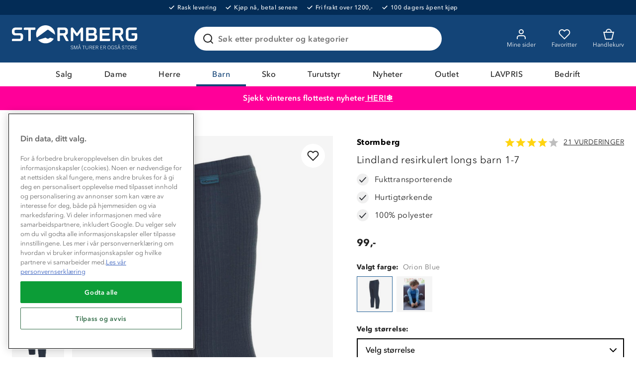

--- FILE ---
content_type: text/html; charset=utf-8
request_url: https://www.stormberg.com/no/barn/undertoy/superundertoy/lindland-resirkulert-longs-barn-1-7-10942260153
body_size: 49028
content:

<!DOCTYPE html>
<html lang="nb">
<head>
    <meta charset="utf-8" />
    <meta name="viewport" content="width=device-width, initial-scale=1.0">

        <script type="text/javascript">
            !function (a, b, c, d, e, f, g, h) {
                a.RaygunObject = e, a[e] = a[e] || function () {
                    (a[e].o = a[e].o || []).push(arguments)
                }, f = b.createElement(c), g = b.getElementsByTagName(c)[0],
                    f.async = 1, f.src = d, g.parentNode.insertBefore(f, g), h = a.onerror, a.onerror = function (b, c, d, f, g) {
                        h && h(b, c, d, f, g), g || (g = new Error(b)), a[e].q = a[e].q || [], a[e].q.push({
                            e: g
                        })
                    }
            }(window, document, "script", "//cdn.raygun.io/raygun4js/raygun.min.js", "rg4js");
        </script>
        <script type="text/javascript">
      rg4js('apiKey', 'ag94QPlyE7cvkkdf4zm1g');
      rg4js('enableCrashReporting', true);
      rg4js('setVersion', '10.16.4');
      rg4js('options', {
        ignore3rdPartyErrors: true,
        ignoreAjaxError: true,
        ignoreAjaxAbort: true
      });
        </script>
    <link rel="apple-touch-icon" sizes="180x180" href="/favicons/apple-touch-icon.png">
    <link rel="icon" type="image/png" href="/favicons/favicon-32x32.png" sizes="32x32">
    <link rel="icon" type="image/png" href="/favicons/favicon-16x16.png" sizes="16x16">
    <link rel="manifest" href="/manifest">
    <link rel="mask-icon" href="/favicons/safari-pinned-tab.svg" color="#007e8f">
    <link rel="shortcut icon" href="/favicons/favicon.ico">


    <title>Lindland resirkulert longs barn 1-7 | Stormberg</title><!-- ssr chunks:  --><link rel="stylesheet" type="text/css" href="/assets/browser.bundle.1510ff7ae888ea5ff398.css" />
<meta name="description" content="Lindland resirkulert longs til barn er en lett og behagelig longs som egner seg godt til tur og trening." data-dynamic="1" />
<meta property="og:url" content="https://www.stormberg.com/no/barn/undertoy/superundertoy/lindland-resirkulert-longs-barn-1-7-10942260153" data-dynamic="1" />
<meta property="og:type" content="website" data-dynamic="1" />
<meta property="og:title" content="Lindland resirkulert longs barn 1-7" data-dynamic="1" />
<meta property="og:description" content="Lindland resirkulert longs til barn er en lett og behagelig longs som egner seg godt til tur og trening." data-dynamic="1" />
<meta property="product:condition" content="new" data-dynamic="1" />
<meta property="product:retailer_item_id" content="10942260153238" data-dynamic="1" />
<meta property="product:availability" content="in stock" data-dynamic="1" />
<meta property="product:price:amount" content="99.0" data-dynamic="1" />
<meta property="product:price:currency" content="NOK" data-dynamic="1" />
<meta property="og:image" content="https://www.stormberg.com/globalassets/productimages/10942260153_1.jpg?ref=F00B19A802" data-dynamic="1" />

                <script>
                if (!('Promise' in window && Promise.prototype.finally)) {
                    document.write('<' + 'script src="/assets/polyfills.bundle.4e821c108956d34ac692.js" onerror="window.rg4js&&window.rg4js(\'send\', new Error(\'Failed to load: /assets/polyfills.bundle.4e821c108956d34ac692.js\'))"></' + 'script>');
                }
                </script>
                <script>
                window.scopeReady = new Promise(function (res, rej) { window.resolveScopeReady = res; window.rejectScopeReady = rej; });
                </script>
            <link rel="canonical" href="/no/barn/undertoy/superundertoy/lindland-resirkulert-longs-barn-1-7-10942260153" id="link-canonical" />
<script src="/assets/browser.bundle.b8530e3b8076d2dd1320.js" async></script>
<script src="/assets/vendor.chunk.d2ead94f71ba442c12a4.js" async></script>
<link rel="stylesheet" type="text/css" href="/assets/browser.bundle.1510ff7ae888ea5ff398.css" />


    <style data-glitz>.a{min-height:100vh}.b{display:-webkit-box;display:-moz-box;display:-ms-flexbox;display:-webkit-flex;display:flex}.c{flex-direction:column;-webkit-box-orient:vertical;-webkit-box-direction:normal}.d{background-color:white}.e{letter-spacing:0.4px}.f{font-family:inherit}.g{font-size:inherit}.h{font-style:inherit}.i{font-variant:inherit}.j{font-weight:inherit}.k{border-left-width:0}.l{border-right-width:0}.m{border-top-width:0}.n{border-bottom-width:0}.o{padding-left:0}.p{padding-right:0}.q{padding-top:0}.r{padding-bottom:0}.s{-webkit-user-select:none;-moz-user-select:none;-ms-user-select:none;user-select:none}.t{text-decoration:none}.u{text-align:inherit}.v{background-color:transparent;background-color:initial}.w{cursor:pointer}.x{color:white}.y{position:absolute}.z{top:0}.a0{left:16px}.a1{transform:translate(0, -100%)}.a2{opacity:0}.a3{pointer-events:none}.ab{background-color:#032C56}.ac{font-size:12px}.ae{line-height:14px}.af{font-weight:500}.ag{letter-spacing:0.04em}.ah{justify-content:center;-webkit-box-pack:center}.ai{align-items:center;-webkit-box-align:center}.aj{padding-top:8px}.ak{padding-bottom:8px}.al{order:0}.an{color:inherit}.ao{text-decoration:inherit}.ar{max-width:100%}.as{transition-property:opacity;-webkit-transition-property:opacity;-moz-transition-property:opacity}.at{transition-duration:300ms}.au{transition-timing-function:ease-in}.av{margin-left:6px}.aw{margin-right:18px}.ax{white-space:nowrap}.ay{position:relative}.az{border-left-width:2px}.b0{border-left-style:solid}.b1{border-right-width:2px}.b2{border-right-style:solid}.b3{border-top-width:2px}.b4{border-top-style:solid}.b5{border-bottom-width:2px}.b6{border-bottom-style:solid}.b7{background-color:#D90005}.b8{border-left-color:#C40005}.b9{border-right-color:#C40005}.ba{border-top-color:#C40005}.bb{border-bottom-color:#C40005}.bc{padding-left:8px}.bd{padding-right:8px}.be{margin-top:16px}.bf{border-radius:4px}.bg{width:-webkit-fit-content;width:-moz-fit-content;width:fit-content}.bh{text-align:center}.bi{background-color:#134477}.bj{margin-left:auto}.bk{margin-right:auto}.bl{max-width:calc(100vw - 48px)}.bm{width:1366px}.bn{height:96px}.bo{display:-ms-grid;display:grid}.bp{justify-items:center}.bq{grid-column-gap:32px}.br{grid-template-columns:minmax(max-content, 1fr) minmax(auto, 498px) minmax(max-content, 1fr);-ms-grid-columns:minmax(max-content, 1fr) minmax(auto, 498px) minmax(max-content, 1fr)}.bs{width:258px}.bt{justify-self:start;-ms-grid-column-align:start}.bu{display:block}.bv{width:100%}.bw{height:auto}.bx{-webkit-filter:drop-shadow(0 2px 4px rgba(0, 0, 0, .1)) drop-shadow(0 2px 8px rgba(0, 0, 0, .05));filter:drop-shadow(0 2px 4px rgba(0, 0, 0, .1)) drop-shadow(0 2px 8px rgba(0, 0, 0, .05))}.by{transition-duration:200ms}.bz{transition-timing-function:ease-out}.c0{top:110%}.c1{z-index:7}.c2{padding-top:16px}.c3{padding-bottom:16px}.c4{background-color:#FFFFFF}.c5{border-radius:8px}.c6{border-left-width:1px}.c7{border-left-color:#BEBEBE}.c8{border-right-width:1px}.c9{border-right-color:#BEBEBE}.ca{border-top-width:1px}.cb{border-top-color:#BEBEBE}.cc{border-bottom-width:1px}.cd{border-bottom-color:#BEBEBE}.ce{text-transform:inherit}.cf{transition-property:color, background-color, border-color;-webkit-transition-property:color, background-color, border-color;-moz-transition-property:color, background-color, border-color}.d0{line-height:1.5}.d1{height:48px}.d2{padding-top:12px}.d3{padding-bottom:12px}.d4{font-size:16px}.d5{min-width:48px}.d6{border-radius:100%}.d7{display:none}.d8{overflow:hidden}.d9{text-overflow:ellipsis}.da{opacity:1}.db{transform:scale(1)}.dc{transition-property:opacity, transform;-webkit-transition-property:opacity, transform;-moz-transition-property:opacity, transform}.dd{margin-bottom:0}.de{outline-width:0}.df{display:-webkit-inline-box;display:-moz-inline-box;display:-ms-inline-flexbox;display:-webkit-inline-flex;display:inline-flex}.dg{margin-top:0}.dh{transition-property:background;-webkit-transition-property:background;-moz-transition-property:background}.dl{color:#222222}.dm{border-radius:24px}.dn{border-left-color:#215F96}.do{border-right-color:#215F96}.dp{border-top-color:#215F96}.dq{border-bottom-color:#215F96}.dr{padding-left:16px}.ds{padding-right:16px}.ek{width:1em}.el{height:1em}.em{font-size:1.5em}.en{stroke-width:2}.eo{stroke:#222}.ep{margin-right:8px}.eq{min-width:24px}.er{cursor:-webkit-text;cursor:text}.es{flex-grow:1;-webkit-box-flex:1}.et{flex-shrink:1}.eu{left:0}.ev{transform-origin:left top}.ew{color:#969696}.ex{transition-property:transform, top;-webkit-transition-property:transform, top;-moz-transition-property:transform, top}.ey{transition-timing-function:ease-in-out}.ez{color:#737373}.f0{font-weight:600}.f1{line-height:1.6}.f2{transition-duration:0ms}.f3{background-color:transparent}.f4{cursor:inherit}.f6{transition-property:color;-webkit-transition-property:color;-moz-transition-property:color}.f7{flex-shrink:0}.f8{height:56px}.f9{font-weight:700}.fa{right:16px}.fb{max-width:24px}.fc{max-height:24px}.fd{min-width:0}.fe{stroke:#222222}.ff{justify-self:end;-ms-grid-column-align:end}.fg{margin-left:-32px}.fh{padding-left:32px}.fm{border-radius:0}.fn{color:#FAFAFA}.fq{font-weight:400}.fr{max-height:48px}.fs{padding-right:32px}.gp{color:#134377}.gr{order:2}.gs{background-color:#FF0099}.gt{background-color:#ff0099}.gu{color:#ffffff}.gv{width:768px}.gw{flex-direction:row;-webkit-box-orient:horizontal;-webkit-box-direction:normal}.gx{text-decoration:underline}.gy{order:5}.gz{background-color:#134377}.h0{flex-wrap:wrap;-webkit-box-lines:multiple}.h1{order:3}.h2{height:0}.h3{transition-property:height;-webkit-transition-property:height;-moz-transition-property:height}.h4{height:-webkit-fit-content;height:-moz-fit-content;height:fit-content}.h5{background-color:#EFF6E7}.h6{font-size:14px}.h7{border-bottom-color:#D1D1D1}.h8{border-radius:100vh}.h9{width:24px}.ha{height:24px}.hb{background-color:#477E20}.hd{margin-left:8px}.he{min-height:1px}.hf{height:1px}.hg{bottom:0}.hh{margin-left:0}.hi{margin-right:0}.hj{list-style:none}.hm{min-height:52px}.hn{color:#215F96}.hs{height:52px}.i1{margin-bottom:32px}.i2{grid-column-gap:24px}.i3{grid-template-columns:minmax(0, 6fr) minmax(0, 5fr);-ms-grid-columns:minmax(0, 6fr) minmax(0, 5fr)}.i4{-webkit-column-gap:48px;column-gap:48px}.i5{order:1}.i6{align-items:start;-webkit-box-align:start}.i7{grid-column-gap:16px}.i8{grid-template-columns:105px 1fr;-ms-grid-columns:105px 1fr}.ia{height:100%}.ib{right:0}.ic{margin-bottom:8px}.id{touch-action:manipulation}.ie{background-color:#F5F5F5}.jj{mix-blend-mode:multiply}.jk{object-position:center}.jl{object-fit:contain}.ju{flex-grow:0;-webkit-box-flex:0}.jv{flex-basis:auto}.jw{cursor:-webkit-zoom-in;cursor:-moz-zoom-in;cursor:zoom-in}.jx{max-height:897px}.jy{top:16px}.jz{bottom:unset}.k0{align-self:flex-start}.k1{line-height:13px}.k2{letter-spacing:0.1em}.k3{z-index:1}.k4{margin-top:4px}.k5{color:#FFFFFF}.k8{justify-content:space-between;-webkit-box-pack:justify}.k9{margin-bottom:12px}.ka{grid-template-columns:auto auto;-ms-grid-columns:auto auto}.kb{line-height:1.2}.kc{font-weight:bold}.kd{color:black}.ke{justify-content:normal;-webkit-box-pack:normal}.kf{margin-right:2px}.kg{font-size:20px}.kh{text-transform:uppercase}.ki{font-weight:normal}.kj{grid-column-gap:12px}.kk{justify-content:start;-webkit-box-pack:start}.kl{margin-top:24px}.km{min-width:100%}.kn{margin-left:-8px}.ko{margin-bottom:-8px}.kp{min-height:72px}.kq{height:72px}.kr{width:72px}.ks{padding-left:4px}.kt{padding-right:4px}.ku{padding-top:4px}.kv{padding-bottom:4px}.kx{box-shadow:none}.ky{border-left-color:black}.kz{border-right-color:black}.l0{border-top-color:black}.l1{border-bottom-color:black}.l2{grid-row-gap:8px}.l3{grid-template-columns:1fr 40%;-ms-grid-columns:1fr 40%}.l4{border-left-color:#477E20}.l5{border-right-color:#477E20}.l6{border-top-color:#477E20}.l7{border-bottom-color:#477E20}.la{padding-left:24px}.lb{padding-right:24px}.lc{stroke:#fff}.ld{background-color:#003D69}.lf{position:fixed}.lg{z-index:6}.lh{will-change:transform}.li{transform:translateY(100%)}.lj{transition-property:transform;-webkit-transition-property:transform;-moz-transition-property:transform}.lk{transition-timing-function:ease}.ll{margin-bottom:4px}.lm{max-width:75%}.ln{align-items:baseline;-webkit-box-align:baseline}.lo{grid-template-columns:1fr 1fr;-ms-grid-columns:1fr 1fr}.lp{grid-template-rows:auto auto;-ms-grid-rows:auto auto}.lq{grid-template-columns:54px auto;-ms-grid-columns:54px auto}.lr{align-self:center;-ms-grid-row-align:center}.ls{height:32px}.lt{width:32px}.lu{grid-template-rows:auto auto auto;-ms-grid-rows:auto auto auto}.lv{grid-gap:4px}.lw{fill:#5e9f1a}.lx{color:#5e9f1a}.ly{height:8px}.lz{width:8px}.m0{fill:#ffd410}.m1{color:#ffd410}.m2{display:inline}.m3{margin-top:32px}.m4{padding-bottom:20px}.m5{padding-top:20px}.m9{font-size:24px}.ma{background-color:inherit}.mb{will-change:height}.mi{margin-left:32px}.mj{transform:rotate(180deg)}.mk{margin-bottom:24px}.ml{height:300px}.mm{background-color:#f9f9f9}.mn{flex-basis:0}.mp{color:#585858}.mq{background-color:#E1E1E1}.mr{cursor:default}.ms{border-left-color:#E1E1E1}.mt{border-right-color:#E1E1E1}.mu{border-top-color:#E1E1E1}.mv{border-bottom-color:#E1E1E1}.mw{width:1600px}.mx{grid-template-columns:repeat(5, minmax(0, 1fr));-ms-grid-columns:repeat(5, minmax(0, 1fr))}.n3{left:8px}.n4{top:4px}.n5{bottom:4px}.n6{height:37px}.n7{min-width:37px}.n8{top:12px}.n9{right:12px}.na{padding-left:12px}.nb{padding-right:12px}.nc{grid-column-gap:4px}.nd{height:20px}.ne{justify-content:end;-webkit-box-pack:end}.nf{line-height:20px}.ng{display:-webkit-box}.nh{-webkit-box-orient:vertical}.ni{-webkit-line-clamp:2}.nj{color:#FF0099}.nk{text-decoration:line-through}.nl{background-color:#003366}.nm{padding-bottom:32px}.nn{background-color:#FAFAFA}.no{background-image:url(/assets/mountain-forest.408589e538458f8ddd18114f6279f0d9.svg)}.np{background-repeat:no-repeat}.nq{background-position:bottom}.nr{background-size:100%}.ns{order:4}.nt{padding-left:48px}.nu{padding-right:48px}.nv{grid-template-columns:repeat(4, 1fr);-ms-grid-columns:repeat(4, 1fr)}.nw{padding-top:24px}.nx{padding-bottom:24px}.ny{grid-template-columns:repeat(auto-fit, 40px);-ms-grid-columns:repeat(auto-fit, 40px)}.nz{-webkit-column-gap:12px;column-gap:12px}.o1{width:40px}.o2{height:40px}.o3{min-width:40px}.o4{stroke-width:1.5}.o5{margin-bottom:20px}.o6{margin-left:16px}.o7{margin-right:16px}.o8{width:80px}.o9{width:60px}.oa{width:37px}.ob{left:50%}.oc{transform:translateX(-50%)}.a4:focus{outline-width:0}.a5:focus{outline-style:solid}.a6:focus{outline-color:#222222;outline-color:-webkit-focus-ring-color}.a7:focus{transform:translate(0, 0)}.a8:focus{z-index:5}.a9:focus{opacity:0}.aa:focus{pointer-events:none}.am:focus{outline-color:white;outline-color:-webkit-focus-ring-color}.cz:focus{overflow:visible}.fo:focus{text-decoration:inherit}.fp:focus{color:inherit}.g7:focus{color:#134377}.g8:focus{text-shadow:0.5px 0 0 #134377}.hc:focus{color:transparent}.hx:focus{text-decoration:underline}.ap:hover{color:inherit}.aq:hover{text-decoration:underline}.fi:hover{text-decoration:inherit}.g4:hover{color:#134377}.cg:focus:after{content:""}.ch:focus:after{position:absolute}.ci:focus:after{top:-6px}.cj:focus:after{left:-6px}.ck:focus:after{bottom:-6px}.cl:focus:after{right:-6px}.cm:focus:after{border-left-width:2px}.cn:focus:after{border-left-style:solid}.co:focus:after{border-left-color:#215F96}.cp:focus:after{border-right-width:2px}.cq:focus:after{border-right-style:solid}.cr:focus:after{border-right-color:#215F96}.cs:focus:after{border-top-width:2px}.ct:focus:after{border-top-style:solid}.cu:focus:after{border-top-color:#215F96}.cv:focus:after{border-bottom-width:2px}.cw:focus:after{border-bottom-style:solid}.cx:focus:after{border-bottom-color:#215F96}.cy:focus:after{border-radius:8px}.g9:focus:after{top:0}.ga:focus:after{left:0}.gb:focus:after{bottom:0}.gc:focus:after{right:0}.gd:focus:after{border-radius:0}.ge:focus:after{border-left-width:0}.gf:focus:after{border-left-style:none}.gg:focus:after{border-left-color:transparent}.gh:focus:after{border-right-width:0}.gi:focus:after{border-right-style:none}.gj:focus:after{border-right-color:transparent}.gk:focus:after{border-top-width:0}.gl:focus:after{border-top-style:none}.gm:focus:after{border-top-color:transparent}.gn:focus:after{border-bottom-width:4px}.go:focus:after{border-bottom-color:#134377}.di:focus-within{outline-width:0}.dj:focus-within{outline-style:solid}.dk:focus-within{outline-color:white;outline-color:-webkit-focus-ring-color}.dt:before{position:absolute}.du:before{content:""}.dv:before{top:0}.dw:before{bottom:0}.dx:before{left:0}.dy:before{right:0}.dz:before{border-radius:100px}.e0:before{border-left-width:1px}.e1:before{border-left-style:solid}.e2:before{border-right-width:1px}.e3:before{border-right-style:solid}.e4:before{border-top-width:1px}.e5:before{border-top-style:solid}.e6:before{border-bottom-width:1px}.e7:before{border-bottom-style:solid}.e8:before{border-left-color:transparent}.e9:before{border-right-color:transparent}.ea:before{border-top-color:transparent}.eb:before{border-bottom-color:transparent}.jh:before{float:left}.ji:before{padding-top:150%}.kw:before{padding-top:100%}.ec:active:before{border-left-color:#215F96}.ed:active:before{border-right-color:#215F96}.ee:active:before{border-top-color:#215F96}.ef:active:before{border-bottom-color:#215F96}.eg:focus-within:before{border-left-color:#215F96}.eh:focus-within:before{border-right-color:#215F96}.ei:focus-within:before{border-top-color:#215F96}.ej:focus-within:before{border-bottom-color:#215F96}.f5:invalid{box-shadow:none}.fj:active{color:inherit}.fk:active{text-decoration:inherit}.g6:active{color:#134377}.hz:active{text-decoration:underline}.ft::after{content:""}.fu::after{position:absolute}.fv::after{right:0}.fw::after{bottom:0}.fx::after{width:100%}.fy::after{border-bottom-width:4px}.fz::after{border-bottom-style:solid}.g0::after{border-bottom-color:transparent}.g1::after{transition-property:border-color;-webkit-transition-property:border-color;-moz-transition-property:border-color}.g2::after{transition-duration:200ms}.g3::after{transition-timing-function:ease-out}.gq::after{border-bottom-color:#134377}.g5:hover::after{border-bottom-color:#134377}.hk:empty:before{content:" "}.hl:empty:before{white-space:pre}.ht:after{content:"  /  "}.hu:after{white-space:pre}.hv:after{font-weight:600}.iy:after{content:""}.iz:after{pointer-events:none}.j0:after{position:absolute}.j1:after{top:0}.j2:after{left:0}.j3:after{right:0}.j4:after{bottom:0}.j5:after{border-left-width:1px}.j6:after{border-left-color:#215F96}.j7:after{border-left-style:solid}.j8:after{border-right-width:1px}.j9:after{border-right-color:#215F96}.ja:after{border-right-style:solid}.jb:after{border-top-width:1px}.jc:after{border-top-color:#215F96}.jd:after{border-top-style:solid}.je:after{border-bottom-width:1px}.jf:after{border-bottom-color:#215F96}.jg:after{border-bottom-style:solid}.jm:after{border-left-width:0}.jn:after{border-left-color:transparent}.jo:after{border-right-width:0}.jp:after{border-right-color:transparent}.jq:after{border-top-width:0}.jr:after{border-top-color:transparent}.js:after{border-bottom-width:0}.jt:after{border-bottom-color:transparent}.mc:after{height:8px}.md:after{width:8px}.me:after{border-radius:100%}.mf:after{background-color:#134377}.mg:after{top:6px}.mh:after{left:12px}.hw:hover:hover{color:#222222}.hy:focus:hover{color:#222222}.i0:active:hover{color:#222222}.if:focus:before{content:""}.ig:focus:before{pointer-events:none}.ih:focus:before{position:absolute}.ii:focus:before{top:0}.ij:focus:before{left:0}.ik:focus:before{right:0}.il:focus:before{bottom:0}.im:focus:before{border-left-width:2px}.in:focus:before{border-left-color:#215F96}.io:focus:before{border-left-style:solid}.ip:focus:before{border-right-width:2px}.iq:focus:before{border-right-color:#215F96}.ir:focus:before{border-right-style:solid}.is:focus:before{border-top-width:2px}.it:focus:before{border-top-color:#215F96}.iu:focus:before{border-top-style:solid}.iv:focus:before{border-bottom-width:2px}.iw:focus:before{border-bottom-color:#215F96}.ix:focus:before{border-bottom-style:solid}.m6:first-child{border-top-width:0}.m7:first-child{border-top-color:#BEBEBE}.m8:first-child{border-top-style:solid}.mo:not(:first-child){margin-left:24px}</style><style data-glitz media="(hover: hover)">.fl:hover{text-decoration:none}.k6:hover{color:black}.k7:hover{background-color:#F5F5F5}.l8:hover{color:white}.l9:hover{background-color:#255D0F}.le:hover{background-color:#002f51}.o0:hover{background-color:#215F96}</style><style data-glitz media="(min-width: 320px)">.ho{flex-wrap:nowrap;-webkit-box-lines:nowrap}.hp{overflow-x:auto}.hq{white-space:nowrap}.hr{-webkit-overflow-scrolling:touch}</style><style data-glitz media="(min-width: 768px)">.i9{grid-template-columns:105px 1fr;-ms-grid-columns:105px 1fr}</style><style data-glitz media="(min-width: 1024px)">.my{transition-property:box-shadow;-webkit-transition-property:box-shadow;-moz-transition-property:box-shadow}.mz{transition-duration:200ms}.n0{transition-timing-function:ease-out}.n1{will-change:box-shadow}.n2:hover{box-shadow:0px 0px 20px 5px #E1E1E1}</style>
<!-- Google Tag Manager -->
<script>(function(w,d,s,l,i){w[l]=w[l]||[];w[l].push({'gtm.start':
new Date().getTime(),event:'gtm.js'});var f=d.getElementsByTagName(s)[0],
j=d.createElement(s),dl=l!='dataLayer'?'&l='+l:'';j.async=true;j.src=
'https://www.googletagmanager.com/gtm.js?id='+i+dl;f.parentNode.insertBefore(j,f);
})(window,document,'script','dataLayer','GTM-TJFS9LR');</script>
<!-- End Google Tag Manager -->    <script src='https://returns.consignor.com/returnforms/script/NOR' type='text/javascript'></script>
<!-- The following language codes are available in place of 'ENG' above: ENG, DAN, NOR, SWE, FIN, DEU, FRA, ITA, SPA, POL, CES, NLD. -->
<script type='text/javascript'>
	ConsignorReturnform.ReturnformId = '722620cbf418c4dda3ab19c1ac343dc2b3f9f449';
</script>
<link rel='stylesheet' href='https://returns.consignor.com/css/returnform.css'>
<style type='text/css'>
	/* Insert custom CSS here to change the form styles */
</style></head>
<body>
<!-- Google Tag Manager (noscript) -->
<noscript><iframe src="https://www.googletagmanager.com/ns.html?id=GTM-TJFS9LR"
height="0" width="0" style="display:none;visibility:hidden"></iframe></noscript>
<!-- End Google Tag Manager (noscript) -->

  <div id="container"><div class="a b c d e"><button type="button" class="f g h i j k l m n o p q r s t u v w x y z a0 a1 a2 a3 a4 a5 a6 a7 a8 a9 aa">Skip to content</button><div class="x ab b ac ae af ag ah ai aj ak al"><div><a class="a4 a5 am b an ao ap aq" data-scope-link="true" href="/no/kundeservice/levering-og-frakt"><img width="11" class="ar as at au a2"/><div class="av aw ax">Rask levering</div></a></div><div><a class="a4 a5 am b an ao ap aq" data-scope-link="true" href="/no/kundeservice/ofte-stilte-sporsmal#faktura"><img width="11" class="ar as at au a2"/><div class="av aw ax">Kjøp nå, betal senere</div></a></div><div><a class="a4 a5 am b an ao ap aq" data-scope-link="true" href="/no/kundeservice/levering-og-frakt"><img width="11" class="ar as at au a2"/><div class="av aw ax">Fri frakt over 1200,-</div></a></div><div><a class="a4 a5 am b an ao ap aq" data-scope-link="true" href="/no/kundeservice/bytte-og-returer"><img width="11" class="ar as at au a2"/><div class="av aw ax">100 dagers åpent kjøp</div></a></div></div><header class="ay al"><div><noscript class="az b0 b1 b2 b3 b4 b5 b6 x b7 b8 b9 ba bb bc bd aj ak be bf bg bh">Din nettleser har ikke JavaScript aktivert, som trengs for å bruke denne siden</noscript><div class="x bi"><div class="bj bk bl bm bn ay bo ai bp bq br"><a tabindex="0" aria-label="Gå till startsidan" class="a4 a5 am bs bt" data-scope-link="true" href="/no"><svg class="bu bv bw" viewBox="0 0 180 38" fill="#FFF"><path d="M157.07 28.89l.32.23.24.31.17.38-.39.14-.25-.31-.24-.25-.25-.18-.26-.1-.26-.04-.37.04-.31.13-.24.19-.15.26-.05.33.3.59.73.35.86.31.72.47.3.82-.08.52-.23.4-.36.29-.48.17-.56.06-.54-.05-.43-.15-.35-.26-.28-.37-.22-.47.43-.15.16.39.21.3.27.21.35.13.42.04.4-.04.34-.13.26-.21.17-.3.06-.36-.3-.65-.72-.37-.85-.3-.71-.45-.3-.78.07-.47.22-.37.33-.28.43-.16.52-.06.49.05.41.15zm-10.33 0l.32.23.25.31.16.38-.39.14-.24-.31-.25-.25-.25-.18-.26-.1-.25-.04-.38.04-.31.13-.23.19-.15.26-.06.33.31.59.72.35.86.31.72.47.3.82-.08.52-.23.4-.36.29-.47.17-.57.06-.54-.05-.43-.15-.35-.26-.28-.37-.22-.47.43-.15.16.39.21.3.27.21.35.13.42.04.4-.04.34-.13.26-.21.17-.3.06-.36-.3-.65-.71-.37-.86-.3-.71-.45-.3-.78.07-.47.22-.37.33-.28.44-.16.51-.06.49.05.41.15zm-42.72 3.72l.16.45.27.31.39.19.53.06.53-.06.42-.19.3-.31.18-.45.06-.58v-3.25h.46v3.18l-.07.7-.22.56-.38.42-.55.27-.73.09-.73-.09-.52-.27-.35-.42-.2-.56-.06-.7v-3.18h.46v3.25l.05.58zm-18.88-3.72l.32.23.24.31.17.38-.4.14-.24-.31-.25-.25-.25-.18-.25-.1-.26-.04-.37.04-.31.13-.24.19-.15.26-.05.33.3.59.72.35.86.31.72.47.31.82-.09.52-.23.4-.36.29-.47.17-.56.06-.54-.05-.44-.15-.35-.26-.27-.37-.22-.47.43-.15.16.39.21.3.27.21.34.13.43.04.4-.04.34-.13.26-.21.17-.3.06-.36-.3-.65-.72-.37-.85-.3-.72-.45-.3-.78.08-.47.21-.37.34-.28.43-.16.51-.06.5.05.41.15zm81.03.5l.42.84.15 1.12-.15 1.12-.42.83-.66.52-.88.18-.88-.18-.67-.52-.42-.83-.14-1.12.14-1.12.42-.84.67-.52.88-.17.88.17.66.52zm-28.19 0l.42.84.15 1.12-.15 1.12-.42.83-.67.52-.88.18-.87-.18-.67-.52-.42-.83-.15-1.12.15-1.12.42-.84.66-.52.88-.17.88.17.67.52zm4.18-.55l.32.2.28.28.23.39.18.49-.44.09-.14-.38-.18-.31-.22-.24-.24-.16-.28-.1-.32-.03-.45.07-.4.21-.32.34-.23.46-.15.57-.05.67.05.67.13.55.24.43.31.32.41.19.49.07.4-.05.34-.13.28-.2.21-.29.13-.36.05-.42v-.12l-.01-.05v-.05l-.01-.05h-1.39v-.39h1.83v2.4h-.4v-.63h-.02l-.15.2-.19.18-.23.14-.26.11-.28.06-.3.03-.64-.08-.52-.23-.41-.37-.29-.52-.17-.64-.06-.77.06-.77.17-.66.29-.53.41-.4.51-.25.62-.09.43.04.38.11zm-52.71 4.54l1.53-4.6h.76v5.14h-.44v-4.8h-.02l-1.62 4.8h-.46l-1.64-4.8h-.01v4.8h-.43v-5.14h.78l1.53 4.6h.02zm81.41-4.25l.35.43.11.6-.08.48-.22.37-.35.28-.45.18 1.31 2.44h-.52l-1.25-2.34h-1.43v2.34h-.46v-5.13h1.51l.88.09.6.26zm-10.3.04v4.74h-.46v-4.74h-1.6v-.39h3.65v.39h-1.59zm-8.74 4.74l-.56-1.68h-2.05l-.56 1.68h-.46l1.71-5.13h.68l1.72 5.13h-.48zm-20.53-4.78l.35.43.11.6-.08.48-.22.37-.35.28-.45.18 1.31 2.44h-.52l-1.25-2.34h-1.43v2.34h-.46v-5.13h1.51l.88.09.6.26zm-10.57 0l.35.43.11.6-.07.48-.23.37-.34.28-.45.18 1.31 2.44h-.53l-1.24-2.34h-1.43v2.34h-.46v-5.13h1.51l.87.09.6.26zm-8.93 0l.35.43.11.6-.07.48-.23.37-.34.28-.45.18 1.31 2.44h-.53l-1.24-2.34h-1.43v2.34h-.46v-5.13h1.51l.87.09.6.26zm-10.82.04v4.74h-.45v-4.74h-1.6v-.39h3.65v.39h-1.6zm-4.6 4.74l-.56-1.68h-2.05l-.56 1.68h-.46l1.71-5.13h.68l1.72 5.13h-.48zm76.75-4.75v1.88h1.86v.39h-1.86v2.09h2.72v.39h-3.18v-5.13h3.04v.38h-2.58zm-48.51 0v1.88h1.86v.39h-1.86v2.09h2.72v.39h-3.18v-5.13h3.04v.38h-2.58zm-10.56 0v1.88h1.86v.39h-1.86v2.09h2.72v.39h-3.18v-5.13h3.04v.38h-2.58zm49.38.52l-.34.71-.12.96.12.95.34.72.52.45.68.15.67-.15.52-.45.34-.72.12-.95-.12-.96-.34-.71-.52-.45-.67-.16-.68.16-.52.45zm-28.19 0l-.34.71-.12.96.12.95.34.72.52.45.67.15.67-.15.53-.45.34-.72.12-.95-.12-.96-.34-.71-.53-.45-.67-.16-.67.16-.52.45zm-41.37 2.16h1.82l-.9-2.74h-.02l-.9 2.74zm55.46 0h1.81l-.9-2.74h-.02l-.89 2.74zm-40.07-.66h1.14l.6-.09.44-.21.26-.3.08-.41-.12-.53-.33-.3-.45-.14-.5-.03h-1.12v2.01zm8.94 0h1.13l.61-.09.43-.21.26-.3.09-.41-.13-.53-.33-.3-.45-.14-.49-.03h-1.12v2.01zm10.56 0h1.14l.6-.09.44-.21.26-.3.08-.41-.12-.53-.33-.3-.45-.14-.5-.03h-1.12v2.01zm39.57 0h1.14l.6-.09.44-.21.26-.3.09-.41-.13-.53-.33-.3-.45-.14-.5-.03h-1.12v2.01zm-73.01-3.97l.16.23.05.27-.05.29-.16.22-.23.15-.3.06-.29-.06-.24-.15-.15-.23-.06-.28.06-.28.15-.22.24-.15.29-.06.3.06.23.15zm55.45 0l.16.23.06.27-.06.29-.16.22-.23.15-.29.06-.3-.06-.23-.15-.16-.23-.05-.28.05-.28.16-.22.23-.15.3-.06.29.06.23.15zm-56.33.17l-.1.15-.04.18.04.19.1.15.15.1.2.04.2-.04.16-.1.1-.15.03-.19-.03-.18-.1-.15-.16-.1-.2-.04-.2.04-.15.1zm55.45 0l-.1.15-.03.18.03.19.1.15.16.1.2.04.19-.04.16-.1.1-.15.04-.19-.04-.18-.1-.15-.16-.1-.19-.04-.2.04-.16.1zm-91.96-7.07l-.97 1.14-1.1 1.03-1.22.9-1.32.77-1.42.61-1.5.45-1.57.28-1.63.1-1.4-.07-1.35-.21-1.3-.33-1.24-.45-1.19-.57-1.11-.67-1.03-.77-.95-.87-.86-.95 10.4-3.18 2.47 1.38.13.06.14.04.15.03.18.02h.18l.21-.02.22-.03.24-.04.25-.06 2.47-1.38 4.95 1.54-.83 1.25zm116.25-17.1h.17l.14.01.14.01.11.01.1.02.09.02.08.04.06.04.05.05.05.06.03.07.03.08.02.1.01.1.01.13.01.13v1.07l-.01.11-.02.1-.03.11-.04.1-.04.09-.05.09-.06.09-.06.08-.07.08-.07.07-.09.06-.08.06-.09.05-.1.05-.1.04-.11.04-.11.02-.11.02-.12.01-.12.01h-8.51l-.13.01-.13.03-.12.03-.13.04-.12.05-.12.05-.11.07-.11.08-.11.08-.1.09-.09.1-.09.11-.08.12-.07.12-.06.13-.05.14-.04.15-.03.16-.02.16-.01.18v8.95l.01.17.02.16.03.16.04.15.05.14.06.13.07.13.08.12.09.1.09.1.1.1.11.08.11.07.11.07.12.06.12.05.13.04.12.03.13.02.13.01.13.01h4.96l.17-.01.15-.02.16-.03.15-.04.14-.05.15-.06.13-.07.13-.09.12-.09.12-.09.1-.11.1-.11.09-.13.09-.12.07-.14.06-.13.05-.15.05-.15.03-.15.01-.16.01-.16v-2.65h-3.08l-.12-.01-.11-.02-.12-.02-.1-.03-.1-.03-.1-.04-.09-.05-.09-.05-.08-.06-.07-.07-.07-.07-.07-.08-.05-.08-.05-.09-.04-.1-.04-.11-.03-.11-.02-.12-.01-.12v-1.08l.01-.14.01-.12.01-.11.02-.1.03-.08.04-.07.04-.06.06-.05.06-.04.07-.03.09-.03.1-.02.12-.01.13-.01.15-.01h5.67l.11.02.11.02.11.03.1.03.1.05.1.05.09.06.09.06.08.07.08.08.07.08.07.09.06.09.05.1.04.1.04.1.03.11.02.11.02.11v5.14l-.01.15-.01.15-.01.14-.01.14-.02.15-.03.13-.02.14-.03.14-.03.13-.04.13-.04.13-.04.13-.04.12-.05.12-.05.12-.06.12-.06.11-.06.12-.06.11-.07.11-.06.09-.07.1-.07.09-.07.1-.07.09-.08.08-.08.09-.08.08-.09.09-.08.08-.09.07-.09.08-.1.07-.09.07-.1.07-.1.07-.11.06-.1.06-.11.06-.11.06-.11.05-.1.04-.1.05-.1.04-.1.03-.1.04-.1.03-.1.03-.11.03-.1.02-.1.03-.11.02-.11.02-.1.01-.11.02-.1.01-.11.01-.11.01-.11.01h-6.7l-.34-.01-.34-.03-.33-.06-.33-.09-.33-.1-.31-.13-.31-.15-.3-.18-.29-.19-.27-.22-.26-.23-.24-.26-.22-.27-.2-.3-.18-.31-.16-.34-.13-.35-.11-.37-.08-.39-.04-.4-.02-.42V8.02l.02-.43.04-.4.08-.39.11-.37.13-.35.16-.33.18-.32.2-.29.22-.28.24-.26.26-.23.27-.22.29-.19.3-.18.31-.15.31-.12.33-.11.33-.08.33-.06.34-.04.34-.01h9.35zm-59.49.01l.18.01.18.03.19.02.18.04.17.04.18.05.17.06.18.06.16.07.17.08.16.08.31.19.29.21.27.24.24.25.22.28.2.29.17.32.15.33.12.36.1.37.07.39.04.41.01.42v2.06l-.03.26-.05.26-.07.27-.08.25-.11.26-.14.25-.15.23-.18.23-.21.21-.23.2-.25.18-.29.16.35.11.32.14.31.16.29.2.26.22.25.24.21.27.19.28.15.31.13.32.09.34.06.35.01.36v2l-.03.57-.11.54-.17.52-.23.49-.29.45-.35.41-.39.37-.44.32-.48.28-.52.21-.55.17-.58.1-.6.03h-9.64l-.27-.01-.23-.01-.18-.02-.15-.04-.11-.07-.09-.08-.06-.11-.04-.15-.03-.18-.01-.22V4.49l.01-.17.03-.15.05-.15.06-.14.09-.13.1-.12.11-.1.13-.1.14-.08.15-.06.16-.04.16-.03.18-.01h9.06l.18.01zm-40.28-.01l.15.01.14.02.14.02.14.02.14.02.15.03.13.04.14.04.14.04.13.05.14.05.13.06.13.06.12.07.29.17.27.19.24.2.22.22.21.23.18.24.16.25.14.26.13.27.1.28.09.28.07.29.06.29.04.29.02.29.01.29v1.84l-.01.36-.03.35-.05.32-.07.32-.08.3-.11.29-.12.28-.15.26-.17.26-.18.24-.21.23-.23.22-.25.21-.27.2-.3.19-.31.18-.02.01-.02.01-.03.01-.02.02-.02.01-.03.01-.02.01-.03.01-.02.02-.03.01-.03.01-.02.02-.03.01-.03.01-.03.02-.03.01h-.01l3.85 7.57.02.05.01.06.01.06.01.06-.01.07-.01.07-.01.06-.03.07-.03.06-.04.05-.05.06-.06.04-.07.04-.08.03-.09.01-.1.01h-1.67l-.24-.01-.22-.02-.2-.04-.17-.05-.17-.06-.14-.07-.13-.09-.12-.09-.11-.11-.1-.11-.09-.13-.09-.13-.08-.13-.08-.14-.08-.15-.07-.15-1.01-2-.79-1.55-.27-.54-.53-1.04-.25-.48-.42-.84h-4.56v6.71l-.01.23v.2l-.02.17-.02.14-.03.12-.05.1-.06.07-.08.06-.1.05-.12.03-.14.02-.17.02h-.2l-.23.01h-.82l-.15-.01-.15-.03-.15-.03-.13-.06-.13-.06-.13-.08-.11-.09-.11-.1-.09-.1-.09-.12-.07-.12-.06-.13-.05-.13-.04-.14-.02-.13-.01-.14V4.35l.02-.14.04-.12.04-.12.05-.11.07-.11.08-.1.08-.09.1-.08.1-.07.11-.06.13-.05.12-.04.14-.03.14-.02h9.4zm77.61 0l.15.01.14.02.14.02.14.02.15.02.14.03.13.04.14.04.14.04.13.05.14.05.13.06.13.06.12.07.29.17.27.19.24.2.22.22.21.23.18.24.16.25.14.26.13.27.1.28.09.28.07.29.06.29.04.29.02.29.01.29v1.84l-.01.36-.03.34-.05.33-.07.32-.08.3-.11.29-.12.28-.15.26-.16.25-.19.24-.21.23-.23.22-.25.21-.27.2-.3.19-.31.19-.04.02-.03.01-.02.01-.02.02-.03.01-.02.01-.03.01-.02.02-.03.01-.03.01-.02.01-.03.02-.03.01-.03.01-.03.02 3.85 7.57.02.05.01.06.01.06.01.06-.01.07-.01.07-.01.06-.03.07-.03.06-.04.05-.05.05-.06.05-.07.04-.08.02-.09.02-.1.01h-1.67l-.24-.01-.22-.02-.19-.04-.18-.05-.16-.06-.15-.08-.13-.08-.12-.1-.11-.1-.1-.12-.09-.12-.09-.13-.08-.13-.08-.15-.07-.14-.08-.16-.22-.42-.15-.31-.19-.37-.22-.42-.23-.47-.25-.5-.27-.52-.27-.53-.27-.54-.27-.53-.26-.51-.24-.48-.23-.45-.2-.39h-4.57v6.46l-.01.14-.03.15-.04.14-.05.13-.07.13-.08.12-.09.12-.11.1-.11.1-.11.08-.13.08-.12.06-.14.05-.13.04-.14.02-.13.01h-.83l-.23-.01h-.19l-.17-.02-.15-.02-.12-.03-.1-.05-.08-.06-.06-.07-.04-.1-.04-.12-.02-.14-.01-.17-.01-.2V4.35l.02-.14.04-.12.04-.12.05-.11.07-.11.08-.1.08-.09.1-.08.1-.07.12-.06.12-.05.12-.04.14-.03.14-.02h9.4zm-138.92 0h.17l.16.01.14.01.12.01.1.02.09.03.08.04.06.05.05.06.04.07.04.08.02.09.02.11.01.13.01.14v1.09l-.02.11-.02.11-.03.11-.04.1-.05.1-.05.09-.07.09-.07.09-.07.07-.09.08-.09.06-.09.06-.1.05-.11.05-.11.04-.11.02-.12.03-.12.01H5.54l-.18.01-.17.01-.17.03-.16.03-.15.04-.14.05-.13.06-.12.07-.12.07-.1.09-.1.09-.09.1-.08.1-.06.12-.06.12-.05.13-.04.14-.02.14-.02.15-.01.16v1.45l.01.11.01.11.02.11.04.11.04.12.05.11.06.11.06.11.08.1.09.11.1.09.11.09.11.08.13.08.14.07.14.05.16.05.17.03.18.02.19.01h6.39l.29.01.28.02.28.05.28.06.27.08.27.11.26.12.24.13.24.16.22.18.21.2.19.22.18.24.15.25.14.28.12.3.09.32.07.35.04.36.01.39v2.63l-.01.42-.04.4-.06.39-.09.37-.11.35-.13.34-.16.31-.18.3-.19.27-.22.26-.24.23-.26.22-.28.19-.29.16-.32.14-.33.12-.34.1-.37.06-.37.04-.4.02H1.09l-.17-.01H.76l-.13-.01-.12-.02-.1-.02-.09-.03-.07-.04-.06-.05-.05-.05-.04-.07-.04-.09-.02-.09-.02-.11-.01-.13v-.14L0 21.38v-.93l.02-.11.02-.12.03-.1.04-.11.05-.1.05-.09.07-.09.07-.08.07-.08.08-.07.09-.07.1-.05.1-.06.1-.04.11-.04.12-.03.12-.02.12-.01.13-.01h9.25l.19-.01.18-.03.16-.06.14-.08.13-.09.11-.11.09-.11.08-.13.08-.13.06-.14.04-.14.04-.14.04-.13.02-.13.02-.12.01-.11.01-.09v-.08l.01-.07V15.6l-.01-.08-.01-.08-.01-.08-.02-.09-.02-.09-.03-.09-.03-.1-.05-.09-.05-.09-.06-.08-.08-.09-.08-.07-.1-.08-.11-.06-.12-.05-.13-.05-.15-.03-.17-.02-.18-.01H4.23l-.3-.01-.31-.04-.3-.05-.3-.09-.29-.1-.29-.13-.28-.15-.28-.17-.25-.19-.25-.21-.23-.23-.22-.25-.19-.27-.18-.29-.15-.3-.13-.32-.1-.34-.08-.36-.04-.37-.02-.39V7.58l.01-.27.04-.29.06-.29.09-.29.12-.3.13-.29.17-.3.18-.28.21-.28.24-.27.25-.25.28-.24.31-.22.32-.2.35-.17.37-.15.39-.12.42-.09.43-.06.46-.02h8.03l.2.01zm123.77 0h.31l.13.01.12.02.1.02.09.02.07.03.07.04.05.05.04.06.04.08.03.08.02.09.01.11.01.12.01.14v1.06l-.01.11-.03.11-.02.1-.04.1-.04.1-.05.09-.06.09-.06.08-.07.07-.08.07-.08.07-.09.06-.09.05-.1.05-.1.04-.1.03-.11.03-.12.02-.12.01h-9.72v4.83h8.8l.15.01h.13l.11.02.11.02.08.02.08.04.06.04.06.05.04.06.04.07.03.08.02.1.01.1.01.13.01.14v1.06l-.01.11-.02.11-.03.1-.04.1-.04.09-.05.1-.06.08-.06.08-.07.08-.08.07-.08.06-.09.06-.09.06-.1.04-.1.04-.1.04-.11.02-.12.02-.12.01-.12.01h-8.25v4.7h9.81l.18.01h.17l.14.01.14.01.11.01.1.02.09.03.08.03.06.04.05.05.05.06.03.07.03.09.02.09.01.11.01.12.01.14V21l-.01.12-.01.11-.02.1-.03.11-.03.1-.05.09-.05.09-.05.09-.07.08-.06.08-.08.07-.08.06-.09.06-.09.06-.1.04-.1.04-.11.04-.11.02-.11.02-.12.01-.12.01h-12.1l-.15-.01h-.14l-.13-.01-.11-.02-.09-.01-.09-.03-.07-.03-.06-.04-.05-.05-.04-.06-.03-.07-.03-.09-.02-.09-.01-.11-.01-.12-.01-.14V4.49l.02-.11.02-.11.03-.1.03-.1.04-.1.05-.09.06-.08.06-.08.07-.08.07-.07.08-.07.09-.06.09-.05.09-.05.1-.04.1-.03.11-.03.11-.02.11-.01.12-.01h11.89l.19.01zm-104.79 0l.23.01.19.03.15.03.11.06.09.08.07.11.04.14.02.17.02.21v.98l-.01.18-.03.17-.05.17-.08.15-.09.14-.1.13-.13.11-.13.1-.15.09-.17.07-.17.05-.18.03-.2.01h-4.94v14.49l-.01.19-.03.18-.06.16-.07.16-.09.15-.11.14-.13.12-.13.11-.15.09-.17.08-.17.05-.18.03-.18.01h-1.15l-.22-.01-.18-.03-.15-.04-.12-.06-.08-.09-.06-.11-.05-.14-.02-.19-.02-.22V6.43h-5.23l-.27-.01-.23-.01-.19-.02-.15-.04-.12-.06-.09-.08-.06-.11-.05-.14-.02-.17-.01-.21-.01-.25V4.6l.01-.18.03-.17.06-.17.07-.15.09-.14.11-.13.12-.11.14-.1.15-.09.16-.06.17-.05.19-.04.19-.01h13.7l.28.01zm52.83 0l.07.01.08.02.07.02.07.03.07.03.07.03.08.04.07.04.07.05.07.05.07.06.07.06.07.06.06.07.07.07.07.08.07.08.07.09.06.09.12.17.33.45.22.32.26.36.29.4.31.43.33.46.34.48.35.48.34.48.35.48.33.46.31.44.29.4.26.36.23.32.18.26.15.2.09.13.17-.24.2-.28.24-.33.26-.37.29-.39.31-.43.32-.44.32-.45.34-.46.33-.46.33-.46.31-.44.31-.42.28-.39.27-.37.23-.32.2-.28.17-.23.23-.32.05-.06.04-.07.06-.07.05-.06.05-.07.06-.06.06-.07.06-.06.07-.06.06-.06.07-.05.07-.05.07-.05.08-.04.07-.04.08-.03.08-.03.09-.03.08-.01.09-.01.1-.01h.71l.11.01.11.01.11.02.11.03.1.03.09.04.1.05.08.05.08.06.08.06.07.08.07.07.06.08.05.09.05.09.04.09.03.1.03.11.02.1.01.11.01.12v16.7l-.01.17v.14l-.01.13-.02.12-.02.1-.03.09-.03.07-.04.06-.06.06-.06.04-.08.03-.08.03-.11.02-.11.01-.13.01-.15.01h-1.22l-.12-.01-.11-.02-.11-.03-.1-.04-.1-.05-.1-.05-.09-.05-.09-.07-.08-.07-.08-.08-.07-.08-.07-.08-.05-.09-.06-.1-.04-.1-.04-.1-.03-.11-.02-.11-.01-.11-.01-.12V9.45l-.16.22-.37.51-.2.28-.21.29-.21.29-.22.3-.22.3-.21.3-.22.3-.2.28-.2.28-.19.25-.17.24-.16.22-.14.2-.12.16-.1.14-.07.1-.04.06-.02.02-.05.07-.05.07-.05.06-.05.07-.06.06-.06.07-.05.06-.06.06-.07.06-.06.06-.07.05-.07.05-.07.05-.08.04-.08.04-.09.03-.09.03-.09.02-.1.02-.1.01h-.61l-.1-.01-.1-.02-.09-.02-.09-.03-.08-.03-.09-.04-.07-.04-.08-.05-.07-.05-.07-.05-.06-.06-.07-.06-.06-.06-.05-.06-.06-.07-.06-.06-.05-.07-.05-.07-.06-.06-.05-.07-.14-.21-.24-.32-.16-.22-.35-.49-.2-.28-.21-.28-.22-.3-.22-.31-.22-.3-.22-.31-.21-.29-.21-.29-.19-.27-.19-.26-.17-.23-.15-.21-.12-.17v11.47l-.01.12-.01.11-.02.11-.03.11-.04.1-.04.1-.06.1-.06.09-.06.08-.07.08-.08.08-.08.07-.09.07-.09.05-.1.05-.1.05-.1.04-.11.03-.11.02-.12.01h-1.22l-.15-.01-.13-.01-.12-.01-.1-.02-.08-.03-.08-.03-.06-.04-.06-.06-.04-.06-.04-.07-.02-.09-.02-.1-.02-.12-.01-.13v-.14l-.01-.17V4.6l.01-.12.01-.11.02-.1.02-.11.04-.1.04-.09.05-.09.05-.09.06-.08.07-.07.07-.08.07-.06.09-.06.08-.05.1-.05.09-.04.1-.03.11-.03.11-.02.11-.01.11-.01h.72l.07.01h.07zm22.7 15.96h6.25l.89-.17.71-.47.47-.71.17-.9v-.39l-.13-.87-.4-.65-.64-.4-.87-.14h-6.45v4.7zM50.04.3l1.35.35 1.28.49 1.22.61 1.14.72 1.05.83.96.92.86 1.02.75 1.1.63 1.17.5 1.24.37 1.3.23 1.35.08 1.39v.35l-.01.04v.14l-8.9-6.62-.13-.08-.13-.08-.14-.06-.14-.05-.15-.03-.14-.03-.15-.01h-.15l-.15.01-.14.03-.15.03-.14.05-.14.06-.13.08-.13.08-14.58 10.8-.12-.29-.11-.3-.1-.3-.09-.3-.09-.3-.08-.31-.07-.32-.06-.31-.05-.32-.05-.32-.04-.32-.03-.33-.02-.32-.01-.33-.01-.34.08-1.39.23-1.35.37-1.3.5-1.24.63-1.17.75-1.1.86-1.02.96-.92 1.05-.83 1.14-.72 1.22-.61L43 .65 44.35.3l1.4-.22L47.2 0l1.44.08 1.4.22zm94.89 10.95h5.61l.78-.16.67-.44.46-.62.18-.72V8.29l-.15-.73-.39-.59-.58-.4-.73-.14h-5.85v4.82zm-37.32 0h5.57l.78-.16.67-.44.46-.62.18-.72V8.29l-.14-.73-.4-.59-.58-.4-.73-.14h-5.81v4.82zm-40.29 0h5.61l.78-.16.67-.44.46-.62.18-.72V8.29l-.15-.73-.39-.59-.58-.4-.73-.14h-5.85v4.82z"></path></svg></a><form action="/no/search" class="ay b ai bv"><div class="a2 a3 bx as by bz y c0 bv c1 c2 c3 c4 c5 c6 c7 b0 c8 c9 b2 ca cb b4 cc cd b6"></div><button tabindex="0" aria-label="Sök" type="submit" class="f h i k l m n s an t u v w ce ai ah cf by bz af cg ch ci cj ck cl cm cn co cp cq cr cs ct cu cv cw cx cy cz a4 a5 am d0 d1 d2 d3 d4 d5 o p d6 ay d7"><span class="b ai ah d8 ax d9 da db dc by bz"></span></button><div class="d0 dd de d df ay dg dh by bz di dj dk bv dl d1 dm dn do dp dq dr ds d2 d3 d4 dt du dv dw dx dy dz e0 e1 e2 e3 e4 e5 e6 e7 e8 e9 ea eb ec ed ee ef eg eh ei ej"><svg width="1em" height="1em" alt="" class="df ek el em en eo ep eq" viewBox="0 0 24 24" fill="none"><path d="M11 19a8 8 0 100-16 8 8 0 000 16zm10 2l-4.35-4.35" stroke-width="2" stroke-linecap="round" stroke-linejoin="round" stroke="currentColor"></path></svg><label class="ay er es et ar"><span class="d8 bv ax b ai y z eu a3 ev ew ex by ey"><span class="ez f0 f1 d4 f2 bz">Søk etter produkter og kategorier</span></span><input type="search" aria-label="Søk etter produkter og kategorier" name="q" autoComplete="off" value="" tabindex="0" class="bv q r o bd k l m n an f3 f4 f5 f6 by bz a4 a5 am"/></label><span class="df ek el em f7"></span></div><button aria-label="Fjern" tabindex="0" type="button" class="f h i k l m n s an t u v w ce ai ah cf by bz bf cg ch ci cj ck cl cm cn co cp cq cr cs ct cu cv cw cx cy cz a4 a5 am d0 f8 d4 f9 c1 y bu fa fb fc fd o p q r a2"><svg xmlns="http://www.w3.org/2000/svg" width="1em" height="1em" viewBox="0 0 24 24" fill="none" stroke="currentColor" stroke-width="2" stroke-linecap="round" stroke-linejoin="round" alt="" class="ek el em fe b"><line x1="18" y1="6" x2="6" y2="18"></line><line x1="6" y1="6" x2="18" y2="18"></line></svg></button></form><nav class="b ai ff fg"><div class="fh"><a aria-expanded="false" aria-label="Användarkonto" data-test-id="mypages-link" tabindex="0" class="ao ap fi fj fk fl ce df ai ah cf by bz af ay cg ch ci cj ck cl cm cn co cp cq cr cs ct cu cv cw cx cy d0 d1 d4 d5 fm o p q r c fn fo cz a4 a5 am fp" data-scope-link="true" href="/no/mine-sider"><svg xmlns="http://www.w3.org/2000/svg" width="1em" height="1em" viewBox="0 0 24 24" fill="none" stroke="currentColor" stroke-width="2" stroke-linecap="round" stroke-linejoin="round" alt="" class="df ek el em"><path d="M20 21v-2a4 4 0 0 0-4-4H8a4 4 0 0 0-4 4v2"></path><circle cx="12" cy="7" r="4"></circle></svg><div class="ac fq">Mine sider</div></a></div><div class="fh"><button tabindex="0" type="button" class="f h i k l m n s t u v w ce df ai ah cf by bz af ay cg ch ci cj ck cl cm cn co cp cq cr cs ct cu cv cw cx cy d0 d1 d4 d5 fm o p q r c fn cz a4 a5 am fp"><svg xmlns="http://www.w3.org/2000/svg" width="1em" height="1em" viewBox="0 0 24 24" fill="none" stroke="currentColor" stroke-width="2" stroke-linecap="round" stroke-linejoin="round" alt="" class="df ek el em"><path d="M20.84 4.61a5.5 5.5 0 0 0-7.78 0L12 5.67l-1.06-1.06a5.5 5.5 0 0 0-7.78 7.78l1.06 1.06L12 21.23l7.78-7.78 1.06-1.06a5.5 5.5 0 0 0 0-7.78z"></path></svg><div class="ac fq">Favoritter</div></button></div><div class="fh"></div></nav></div><nav aria-label="main menu" class="b ai ah ay d"><a aria-label="Salg" tabindex="0" id="menu-no/salg" aria-expanded="false" class="fl ao b ai fr fh fs ay ft fu fv fw fx fy fz g0 g1 g2 g3 fi g4 g5 fk g6 af c2 c3 dl cz a4 a5 am fo g7 g8 cg ch g9 ga gb gc gd ge gf gg gh gi gj gk gl gm gn cw go" data-scope-link="true" href="/no/salg">Salg</a><a aria-label="Dame" tabindex="0" id="menu-no/dame" aria-expanded="false" class="fl ao b ai fr fh fs ay ft fu fv fw fx fy fz g0 g1 g2 g3 fi g4 g5 fk g6 af c2 c3 dl cz a4 a5 am fo g7 g8 cg ch g9 ga gb gc gd ge gf gg gh gi gj gk gl gm gn cw go" data-scope-link="true" href="/no/dame">Dame</a><a aria-label="Herre" tabindex="0" id="menu-no/herre" aria-expanded="false" class="fl ao b ai fr fh fs ay ft fu fv fw fx fy fz g0 g1 g2 g3 fi g4 g5 fk g6 af c2 c3 dl cz a4 a5 am fo g7 g8 cg ch g9 ga gb gc gd ge gf gg gh gi gj gk gl gm gn cw go" data-scope-link="true" href="/no/herre">Herre</a><a aria-label="Barn" tabindex="0" id="menu-no/barn" aria-expanded="true" class="fl ao b ai fr fh fs ay fi g4 g5 fk g6 af c2 c3 cz a4 a5 am fo g7 g8 cg ch g9 ga gb gc gd ge gf gg gh gi gj gk gl gm gn cw go gp ft fu fv fw fx g1 g2 g3 fy fz gq" data-scope-link="true" href="/no/barn">Barn</a><a aria-label="Sko" tabindex="0" id="menu-no/sko" aria-expanded="false" class="fl ao b ai fr fh fs ay ft fu fv fw fx fy fz g0 g1 g2 g3 fi g4 g5 fk g6 af c2 c3 dl cz a4 a5 am fo g7 g8 cg ch g9 ga gb gc gd ge gf gg gh gi gj gk gl gm gn cw go" data-scope-link="true" href="/no/sko">Sko</a><a aria-label="Turutstyr" tabindex="0" id="menu-no/turutstyr" aria-expanded="false" class="fl ao b ai fr fh fs ay ft fu fv fw fx fy fz g0 g1 g2 g3 fi g4 g5 fk g6 af c2 c3 dl cz a4 a5 am fo g7 g8 cg ch g9 ga gb gc gd ge gf gg gh gi gj gk gl gm gn cw go" data-scope-link="true" href="/no/turutstyr">Turutstyr</a><a aria-label="Nyheter" tabindex="0" id="menu-no/nyheter" aria-expanded="false" class="fl ao b ai fr fh fs ay ft fu fv fw fx fy fz g0 g1 g2 g3 fi g4 g5 fk g6 af c2 c3 dl cz a4 a5 am fo g7 g8 cg ch g9 ga gb gc gd ge gf gg gh gi gj gk gl gm gn cw go" data-scope-link="true" href="/no/nyheter">Nyheter</a><a aria-label="Outlet" tabindex="0" id="menu-no/outlet" aria-expanded="false" class="fl ao b ai fr fh fs ay ft fu fv fw fx fy fz g0 g1 g2 g3 fi g4 g5 fk g6 af c2 c3 dl cz a4 a5 am fo g7 g8 cg ch g9 ga gb gc gd ge gf gg gh gi gj gk gl gm gn cw go" data-scope-link="true" href="/no/outlet">Outlet</a><a aria-label="LAVPRIS" tabindex="0" id="menu-no/lavpris" aria-expanded="false" class="fl ao b ai fr fh fs ay ft fu fv fw fx fy fz g0 g1 g2 g3 fi g4 g5 fk g6 af c2 c3 dl cz a4 a5 am fo g7 g8 cg ch g9 ga gb gc gd ge gf gg gh gi gj gk gl gm gn cw go" data-scope-link="true" href="/no/lavpris">LAVPRIS</a><a aria-label="Bedrift" tabindex="0" id="menu-no/bedrift" aria-expanded="false" class="fl ao b ai fr fh fs ay ft fu fv fw fx fy fz g0 g1 g2 g3 fi g4 g5 fk g6 af c2 c3 dl cz a4 a5 am fo g7 g8 cg ch g9 ga gb gc gd ge gf gg gh gi gj gk gl gm gn cw go" data-scope-link="true" href="/no/bedrift">Bedrift</a></nav></div></div></header><div class="gr gs"><div><div class="d8 gt gu"><div class="bj bk bl gv d0 dr ds d2 d3 d4 bh f0 b gw ah"><div><div>Sjekk vinterens flotteste nyheter<a class="a4 a5 am an gx ap" data-scope-link="true" href="/no/nyheter"> HER!❄️</a></div></div></div></div></div></div><div class="gy"></div><div style="height:0" class="x gz d8"><div class="bj bk bl gv d0 dr ds d2 d3 d4 bh f0 b gw ah"></div></div><div id="content-container" class="b es h0 h1"><div class="h2 b d8 bv h3 at bz"><div class="bj bk ar h4 bv"><div class="b ah ai dr ds c2 c3 dl h5 h6 f0 cc h7 b6"><div class="h8 h9 ha eq ac b ai ah ep hb x"><svg xmlns="http://www.w3.org/2000/svg" width="1em" height="1em" viewBox="0 0 24 24" fill="none" stroke="currentColor" stroke-width="2" stroke-linecap="round" stroke-linejoin="round" alt="" class="df ek el em"><polyline points="20 6 9 17 4 12"></polyline></svg></div>Produktet er lagt i handlekurven<a class="an ap fi fj fk fl cg ch g9 ga gb gc cm cn co cp cq cr cs ct cu cv cw cx cy fo hc cz a4 a5 a6 hd ax gx fq" data-scope-link="true" href="/no/checkout?cart=online">Til kassen</a></div><div class="he hf hb bv ay hg"></div></div></div><main class="bj bk ar bv"><div class="bj bk bl bm"><ul class="hh hi dg dd o p q r hj b hk hl hm h6 hn f0 h0 ho hp hq hr"><li class="hs b ai ht hu hv"><a aria-label="Barn" class="an gx ap aq hw a4 a5 a6 fp hx hy fj hz i0" data-scope-link="true" href="/no/barn">Barn</a></li><li class="hs b ai ht hu hv"><a aria-label="Undertøy" class="an gx ap aq hw a4 a5 a6 fp hx hy fj hz i0" data-scope-link="true" href="/no/barn/undertoy">Undertøy</a></li><li class="hs b ai hn"><a aria-label="Superundertøy" class="an gx ap aq hw a4 a5 a6 fp hx hy fj hz i0" data-scope-link="true" href="/no/barn/undertoy/superundertoy">Superundertøy</a></li></ul></div><div breadcrumbs="[object Object],[object Object],[object Object]" class="bj bk ar bv"><div></div><div><div class="bj bk bl bm i1 bo i2 i3 i4"><div class="i5"><div class="bj bk ar bv ay"><div class="ay c b d8 dd"><div><div class="bo i6 i7 i8 i9"><div class="ay ia bo"><div class="y d8 z ib hg eu"><div class="s b c ia"><div class="ic"><button type="button" aria-label="Navigera till vy 1" class="f g h i j s an t u a4 ay d8 id w k l m n bc bd aj ak bv ie bu f7 if ig ih ii ij ik il im in io ip iq ir is it iu iv iw ix iy iz j0 j1 j2 j3 j4 j5 j6 j7 j8 j9 ja jb jc jd je jf jg"><div class="d8 du jh ji ay"><img alt="Lindland resirkulert longs barn 1-7 Blue Barn - 1" class="ar as at au a2 jj y bv ia jk jl"/></div></button></div><div class="ic"><button type="button" aria-label="Navigera till vy 2" class="f g h i j s an t u a4 ay d8 id w k l m n bc bd aj ak bv ie bu f7 if ig ih ii ij ik il im in io ip iq ir is it iu iv iw ix iy iz j0 j1 j2 j3 j4 jm jn j7 jo jp ja jq jr jd js jt jg"><div class="d8 du jh ji ay"><img alt="Lindland resirkulert longs barn 1-7 Blue Barn - 2" class="ar as at au a2 jj y bv ia jk jl"/></div></button></div><div class="ic"><button type="button" aria-label="Navigera till vy 3" class="f g h i j s an t u a4 ay d8 id w k l m n bc bd aj ak bv ie bu f7 if ig ih ii ij ik il im in io ip iq ir is it iu iv iw ix iy iz j0 j1 j2 j3 j4 jm jn j7 jo jp ja jq jr jd js jt jg"><div class="d8 du jh ji ay"><img alt="Lindland resirkulert longs barn 1-7 Blue Barn - 3" class="ar as at au a2 jj y bv ia jk jl"/></div></button></div><div class="ic"><button type="button" aria-label="Navigera till vy 4" class="f g h i j s an t u a4 ay d8 id w k l m n bc bd aj ak bv ie bu f7 if ig ih ii ij ik il im in io ip iq ir is it iu iv iw ix iy iz j0 j1 j2 j3 j4 jm jn j7 jo jp ja jq jr jd js jt jg"><div class="d8 du jh ji ay"><img alt="Lindland resirkulert longs barn 1-7 Blue Barn - 4" class="ar as at au a2 jj y bv ia jk jl"/></div></button></div></div></div></div><div class="ay"><div class="d8"><ul class="dg dd o p q r hj b hh hi"><div class="bv hi ju f7 jv ay"><li class="bv bu bj bk ie"><div class="bv ie"><div class="b c ia bv"><div class="ay jw d8 bv bu bj bk jx"><div class="d8 du jh ji ay"><img alt="Lindland resirkulert longs barn 1-7 Blue Barn - 1" src="/globalassets/productimages/10942260153_1.jpg?ref=F00B19A802&amp;w=640&amp;scale=both&amp;format=jpg" class="ar as at au jj y bv ia jk jl"/></div></div></div><div class="y b c a0 jy jz"><div class="k0 bc bd aj ak ac k1 k2 k3 bf ep k4 gs k5">LAVPRIS</div></div></div></li></div><div class="bv hi ju f7 jv ay"><li class="bv bu bj bk ie"><div class="bv ie"><div class="b c ia bv"><div class="ay jw d8 bv bu bj bk jx"><div class="d8 du jh ji ay"><img alt="Lindland resirkulert longs barn 1-7 Blue Barn - 2" class="ar as at au a2 jj y bv ia jk jl"/></div></div></div><div class="y b c a0 jy jz"><div class="k0 bc bd aj ak ac k1 k2 k3 bf ep k4 gs k5">LAVPRIS</div></div></div></li></div><div class="bv hi ju f7 jv ay"><li class="bv bu bj bk ie"><div class="bv ie"><div class="b c ia bv"><div class="ay jw d8 bv bu bj bk jx"><div class="d8 du jh ji ay"><img alt="Lindland resirkulert longs barn 1-7 Blue Barn - 3" class="ar as at au a2 jj y bv ia jk jl"/></div></div></div><div class="y b c a0 jy jz"><div class="k0 bc bd aj ak ac k1 k2 k3 bf ep k4 gs k5">LAVPRIS</div></div></div></li></div><div class="bv hi ju f7 jv ay"><li class="bv bu bj bk ie"><div class="bv ie"><div class="b c ia bv"><div class="ay jw d8 bv bu bj bk jx"><div class="d8 du jh ji ay"><img alt="Lindland resirkulert longs barn 1-7 Blue Barn - 4" class="ar as at au a2 jj y bv ia jk jl"/></div></div></div><div class="y b c a0 jy jz"><div class="k0 bc bd aj ak ac k1 k2 k3 bf ep k4 gs k5">LAVPRIS</div></div></div></li></div></ul><div class="y b c a0 jy jz"><div class="k0 bc bd aj ak ac k1 k2 k3 bf ep k4 gs k5">LAVPRIS</div></div></div></div></div></div></div><button data-test-id="toggle-wishlist-item-button" title="Legg til i favoritter" aria-label="Legg til i favoritter" type="button" class="f h i s t u w dl d c7 b0 c9 b2 cb b4 cd b6 k6 k7 ce df ai ah cf by bz af cg ch ci cj ck cl cm cn co cp cq cr cs ct cu cv cw cx cy cz a4 a5 a6 d0 d1 d2 d3 d4 d5 o p d6 k l m n y fa jy k3"><span class="b ai ah d8 ax d9 da db dc by bz"><svg xmlns="http://www.w3.org/2000/svg" width="1em" height="1em" viewBox="0 0 24 24" fill="none" stroke="currentColor" stroke-width="2" stroke-linecap="round" stroke-linejoin="round" alt="" class="df ek el em"><path d="M20.84 4.61a5.5 5.5 0 0 0-7.78 0L12 5.67l-1.06-1.06a5.5 5.5 0 0 0-7.78 7.78l1.06 1.06L12 21.23l7.78-7.78 1.06-1.06a5.5 5.5 0 0 0 0-7.78z"></path></svg></span></button></div></div><div class="gr"><section class="bj bk ar bv"><div class="k8 ai dg k9 ka bo"><a class="a4 a5 a6 kb d4 dg dd kc kd" data-scope-link="true" href="/no/stormberg">Stormberg</a><div class="b ai ke"><span title="3.81"><svg width="16" height="1em" alt="" color="#ffd410" class="df ek el kf kg" viewBox="0 0 34 32"><path fill="currentColor" d="M16.941 25.621l10.179 6.144-2.701-11.579 8.993-7.791L21.57 11.39 16.942.47l-4.628 10.92L.472 12.395l8.993 7.791-2.701 11.579z"></path></svg><svg width="16" height="1em" alt="" color="#ffd410" class="df ek el kf kg" viewBox="0 0 34 32"><path fill="currentColor" d="M16.941 25.621l10.179 6.144-2.701-11.579 8.993-7.791L21.57 11.39 16.942.47l-4.628 10.92L.472 12.395l8.993 7.791-2.701 11.579z"></path></svg><svg width="16" height="1em" alt="" color="#ffd410" class="df ek el kf kg" viewBox="0 0 34 32"><path fill="currentColor" d="M16.941 25.621l10.179 6.144-2.701-11.579 8.993-7.791L21.57 11.39 16.942.47l-4.628 10.92L.472 12.395l8.993 7.791-2.701 11.579z"></path></svg><svg width="16" height="1em" alt="" color="#ffd410" class="df ek el kf kg" viewBox="0 0 34 32"><path fill="currentColor" d="M16.941 25.621l10.179 6.144-2.701-11.579 8.993-7.791L21.57 11.39 16.942.47l-4.628 10.92L.472 12.395l8.993 7.791-2.701 11.579z"></path></svg><svg width="16" height="1em" alt="" color="#BEBEBE" class="df ek el kf kg" viewBox="0 0 34 32"><path fill="currentColor" d="M16.941 25.621l10.179 6.144-2.701-11.579 8.993-7.791L21.57 11.39 16.942.47l-4.628 10.92L.472 12.395l8.993 7.791-2.701 11.579z"></path></svg></span><span class="gx kh h6 bc w">21 Vurderinger</span></div></div><h1 class="kb dg dd ki kg">Lindland resirkulert longs barn 1-7</h1><div class="be"><div class="bo ka kj kk d3"><svg width="1em" height="1em" alt="" class="df ek el em" viewBox="0 0 20 20" fill="none"><rect width="20" height="20" rx="10" fill="#EFEFEF"></rect><path d="M15 6.667l-6.875 7.5L5 10.757" stroke="#2E3035" stroke-width="1.5" stroke-linecap="round" stroke-linejoin="round"></path></svg>Fukttransporterende</div><div class="bo ka kj kk d3"><svg width="1em" height="1em" alt="" class="df ek el em" viewBox="0 0 20 20" fill="none"><rect width="20" height="20" rx="10" fill="#EFEFEF"></rect><path d="M15 6.667l-6.875 7.5L5 10.757" stroke="#2E3035" stroke-width="1.5" stroke-linecap="round" stroke-linejoin="round"></path></svg>Hurtigtørkende</div><div class="bo ka kj kk d3"><svg width="1em" height="1em" alt="" class="df ek el em" viewBox="0 0 20 20" fill="none"><rect width="20" height="20" rx="10" fill="#EFEFEF"></rect><path d="M15 6.667l-6.875 7.5L5 10.757" stroke="#2E3035" stroke-width="1.5" stroke-linecap="round" stroke-linejoin="round"></path></svg>100% polyester</div></div><div class="ax be"><div><span class="gw b dg dd kg"><span class="an kc">99,-</span></span></div></div><div class="ax be"></div><div class="b c kl dd"><div class="b k8 h6 ic"><div class="b ai"><h5 class="kc h6 dd d0">Valgt farge:</h5><span class="ez hd">Orion Blue</span></div></div><div class="b h0"><div class="ar km b as by bz a2"><div class="b kn ko kp h0"><a aria-label="Lindland resirkulert longs barn 1-7" class="hn gx ap aq a4 a5 a6 fp hx fj hz kq kr ks kt ku kv bu ie hd ic b0 c6 dn b2 c8 do b4 ca dp b6 cc dq" data-scope-link="true" href="/no/barn/undertoy/superundertoy/underdel/lindland-resirkulert-longs-barn-1-7-10942260153"><div class="d8 du jh kw ay"><img alt="Lindland resirkulert longs barn 1-7" class="ar as at au a2 jj y bv ia jk jl"/></div></a><a aria-label="Lindland resirkulert longs barn 1-7" class="hn gx ap aq a4 a5 a6 fp hx fj hz kq kr ks kt ku kv bu ie hd ic" data-scope-link="true" href="/no/barn/undertoy/superundertoy/underdel/lindland-resirkulert-longs-barn-1-7-10942295001"><div class="d8 du jh kw ay"><img alt="Lindland resirkulert longs barn 1-7" class="ar as at au a2 jj y bv ia jk jl"/></div></a></div></div></div></div><div class="b c kl dd"><div class="b k8 h6 ic"><div class="b ai"><h5 class="kc h6 dd d0">Velg størrelse:</h5><span class="ez hd"></span></div></div><div class="b h0"><button type="button" class="f h i s t u w k6 k7 ce ai cf by bz af ay cg ch ci cj ck cl cm cn co cp cq cr cs ct cu cv cw cx cy cz a4 a5 a6 d0 d1 d2 d3 d4 bv fm az b0 b1 b2 b3 b4 b5 b6 kx b k8 dr bd d kd ky kz l0 l1">Velg størrelse<svg xmlns="http://www.w3.org/2000/svg" width="1em" height="1em" viewBox="0 0 24 24" fill="none" stroke="currentColor" stroke-width="2" stroke-linecap="round" stroke-linejoin="round" alt="" class="df ek el em"><polyline points="6 9 12 15 18 9"></polyline></svg></button></div></div><div class="b kl"><div class="bu bv"><div class="bv bo i7 l2 l3"><button data-test-id="add-to-cart-button" aria-label="Legg i handlekurv" type="button" class="f h i s t u w x hb l4 c6 b0 l5 c8 b2 l6 ca b4 l7 cc b6 l8 l9 ce df ai ah cf by bz bf cg ch ci cj ck cl cm cn co cp cq cr cs ct cu cv cw cx cy cz a4 a5 a6 d0 f8 la lb c2 c3 d4 f9 ay"><span class="b ai ah d8 ax d9 da db dc by bz"><svg width="1em" height="1em" alt="" class="df ek el em en ep lc" viewBox="0 0 24 24" fill="none"><path d="M2.275 8h19.45l-3.438 14H5.713L2.275 8zM17 7A5 5 0 007 7"></path></svg>Legg i handlekurv</span></button><button data-test-id="add-to-cart-button" aria-label="Klikk &amp; Hent" type="button" class="f h i s t u w x ld c7 c6 b0 c9 c8 b2 cb ca b4 cd cc b6 l8 le ce df ai ah cf by bz bf cg ch ci cj ck cl cm cn co cp cq cr cs ct cu cv cw cx cy cz a4 a5 a6 d0 f8 la lb c2 c3 d4 f9 ay"><span class="b ai ah d8 ax d9 da db dc by bz">Klikk &amp; Hent</span></button></div><div class="lf hg eu bv ie c3 aj dr ds lg lh li lj at lk"><div class="b k8 ll d4"><div class="d4 kc ll lm d8 ax d9">Lindland resirkulert longs barn 1-7</div><div class="b ln"><div><span class="gw b dg dd kg"><span class="an kc d4">99,-</span></span></div></div></div><div class="bv bo i7 l2 lo"><button data-test-id="add-to-cart-button" aria-label="Legg i handlekurv" type="button" class="f h i s t u w x hb l4 c6 b0 l5 c8 b2 l6 ca b4 l7 cc b6 l8 l9 ce df ai ah cf by bz bf cg ch ci cj ck cl cm cn co cp cq cr cs ct cu cv cw cx cy cz a4 a5 a6 d0 f8 la lb c2 c3 d4 f9 ay"><span class="b ai ah d8 ax d9 da db dc by bz"><svg width="1em" height="1em" alt="" class="df ek el em en ep lc" viewBox="0 0 24 24" fill="none"><path d="M2.275 8h19.45l-3.438 14H5.713L2.275 8zM17 7A5 5 0 007 7"></path></svg>Legg i handlekurv</span></button><button data-test-id="add-to-cart-button" aria-label="Klikk &amp; Hent" type="button" class="f h i s t u w x ld c7 c6 b0 c9 c8 b2 cb ca b4 cd cc b6 l8 le ce df ai ah cf by bz bf cg ch ci cj ck cl cm cn co cp cq cr cs ct cu cv cw cx cy cz a4 a5 a6 d0 f8 la lb c2 c3 d4 f9 ay"><span class="b ai ah d8 ax d9 da db dc by bz">Klikk &amp; Hent</span></button></div></div><div class="bv bo i7 l2 lp"><div class="c ko bu bv be ie aj d3 dr ds bf"><div class="bo lq"><svg width="1em" height="1em" alt="" class="df em lr bt ls lt" viewBox="0 0 40 40" fill="none"><path d="M7.333 9V8h20v17.333h-20V20m20-5.333h5.334l4 4v6.666h-9.334V14.667zM13.333 32a3.333 3.333 0 100-6.667 3.333 3.333 0 000 6.667z" stroke="#215F96" stroke-width="2" stroke-linecap="round" stroke-linejoin="round"></path><path d="M30.667 32a3.333 3.333 0 100-6.667 3.333 3.333 0 000 6.667z" stroke="#215F96" stroke-width="2" stroke-linecap="round" stroke-linejoin="round"></path><path stroke="#6EA532" stroke-width="2" stroke-linecap="round" d="M9 12H2m7 5H4"></path></svg><div class="bo lu lv"><div class="h6 f9"><span class="dg ll">Nettlager:</span> -<!-- --> <!-- -->på lager</div><div class="df ai"><svg xmlns="http://www.w3.org/2000/svg" width="1em" height="1em" viewBox="0 0 24 24" fill="none" stroke="currentColor" stroke-width="2" stroke-linecap="round" stroke-linejoin="round" alt="" class="df em lw lx ep ly lz"><circle cx="12" cy="12" r="10"></circle></svg><div class="h6">50+ stk</div></div><a aria-label="" class="gx ap aq a4 a5 a6 fp hx fj hz fq h6 dl bu" data-scope-link="true" href="/no/barn/undertoy/superundertoy/lindland-resirkulert-longs-barn-1-7-10942260153#"></a></div></div></div><div class="c ko bu bv be ie aj d3 dr ds bf"><div class="bo lq"><svg width="1em" height="1em" alt="" class="df em lr bt ls lt" viewBox="0 0 32 32" fill="none"><path d="M4 12l12-9.333L28 12v14.667a2.667 2.667 0 01-2.667 2.667H6.667A2.667 2.667 0 014 26.667V12z" stroke="#134477" stroke-width="1.5" stroke-linecap="round" stroke-linejoin="round"></path><path d="M12 26.667V16h8v10.667" stroke="#5A9229" stroke-width="1.5" stroke-linecap="round" stroke-linejoin="round"></path></svg><div class="bo lu lv"><div class="h6 f9"><span class="dg ll">Butikklager:</span></div><div class="b bv c"><div class="df ai"><svg xmlns="http://www.w3.org/2000/svg" width="1em" height="1em" viewBox="0 0 24 24" fill="none" stroke="currentColor" stroke-width="2" stroke-linecap="round" stroke-linejoin="round" alt="" class="df em m0 m1 ep ly lz"><circle cx="12" cy="12" r="10"></circle></svg><div class="h6">Tilgjengelig i 2 butikker</div></div></div><button type="button" class="f h i k l m n o p q r s u v w gx ap aq a4 a5 a6 fp hx fj hz m2 fq h6 dl">Velg butikk</button></div></div></div></div></div></div><div class="h6 m3"><div class="b6 cc cd m4"><div class="be"><div class="b be"> Lindland resirkulert longs til barn er en lett og behagelig longs som egner seg godt til tur og trening. Longsen transporterer fuktighet vekk fra kroppen, og tørker raskt. Dette er et mykt superundertøy som egner seg til bruk hele året.</div></div></div><div class="w m5 m4 b6 cc cd m6 m7 m8"><button aria-label="Egenskaper" type="button" class="f g h i j k l m n q r s an t u v w a4 a5 a6 bv o p fm"><div class="b k8 ai kg"><h3 class="kc kb dd d4">Egenskaper</h3><svg xmlns="http://www.w3.org/2000/svg" width="1em" height="1em" viewBox="0 0 24 24" fill="none" stroke="currentColor" stroke-width="2" stroke-linecap="round" stroke-linejoin="round" alt="" class="df ek el m9"><polyline points="6 9 12 15 18 9"></polyline></svg></div></button><div class="ay ma d8 bj bk h3 at bz mb h2"><div class="y ib hg eu"><ul class="hh hi dg dd o p r hj c2"><li class="ay iy mc md me mf j0 mg mh"><span class="mi">Fukttransporterende</span></li><li class="ay iy mc md me mf j0 mg mh"><span class="mi">Hurtigtørkende</span></li><li class="ay iy mc md me mf j0 mg mh"><span class="mi">100% polyester</span></li></ul></div></div></div><div class="w m5 m4 b6 cc cd m6 m7 m8"><button aria-label="Funksjoner" type="button" class="f g h i j k l m n q r s an t u v w a4 a5 a6 bv o p fm"><div class="b k8 ai kg"><h3 class="kc kb dd d4">Funksjoner</h3><svg xmlns="http://www.w3.org/2000/svg" width="1em" height="1em" viewBox="0 0 24 24" fill="none" stroke="currentColor" stroke-width="2" stroke-linecap="round" stroke-linejoin="round" alt="" class="df ek el mj m9"><polyline points="6 9 12 15 18 9"></polyline></svg></div></button><div class="ay ma d8 bj bk h3 at bz mb h2"><div class="y ib hg eu"><ul class="hh hi dg dd o p r hj c2"><li class="ay iy mc md me mf j0 mg mh"><span class="mi">Fukttransporterende</span></li><li class="ay iy mc md me mf j0 mg mh"><span class="mi">Hurtigtørkende</span></li></ul></div></div></div></div></section></div></div><div class="ie ku kv dr ds"><div class="bj bk ar bm i1"><div class="bj bk bl bm"><h2 class="kc kb m9 kl mk">Köps ofta tillsammans</h2></div><div class="bj bk ar bv"><div class="b"><div class="b ml mm mn es f7 mo"></div><div class="b ml mm mn es f7 mo"></div><div class="b ml mm mn es f7 mo"></div><div class="b ml mm mn es f7 mo"></div><div class="b ml mm mn es f7 mo"></div></div></div><button disabled="" type="button" class="f h i s t u mp mq mr ms c6 b0 mt c8 b2 mu ca b4 mv cc b6 ce df ai ah cf by bz bf cg ch ci cj ck cl cm cn co cp cq cr cs ct cu cv cw cx cy cz a4 a5 a6 d0 f8 la lb c2 c3 d4 f9 ay"><span class="b ai ah d8 ax d9 da db dc by bz">Kjøp alle 0 for 0,-</span></button></div></div><div class="bj bk bl bm"><h2 class="kc kb m9 kl mk">Anbefalt for deg</h2></div><div class="bj bk ar mw i1"><ul class="bo mx i2 o p q r"><li class="ay b c"><a data-test-id="product-link" aria-label="Lindland resirkulert trøye barn 1-7" class="an ao ap fi a4 a5 a6 fp fo fj fk bv d b c es d3 my mz n0 n1 n2" data-scope-link="true" href="/no/barn/undertoy/superundertoy/overdel/lindland-resirkulert-troye-barn-1-7-10942165380"><div class="ay ie ic bc bd aj ak"><div class="d8 du jh ji ay"><img alt="Lindland resirkulert trøye barn 1-7" itemProp="image" class="ar as at au a2 jj y bv ia jk jl"/></div><div class="y n3 b c n4"></div><div class="y n3 b c n5"><div class="k0 bc bd aj ak ac k1 k2 k3 bf ep ll gs k5">LAVPRIS</div></div><button data-test-id="toggle-wishlist-item-button" title="Legg til i favoritter" aria-label="Legg til i favoritter" type="button" class="f h i s t u w dl d c7 b0 c9 b2 cb b4 cd b6 k6 k7 ce df ai ah cf by bz af cg ch ci cj ck cl cm cn co cp cq cr cs ct cu cv cw cx cy cz a4 a5 a6 d0 n6 aj ak h6 n7 o p d6 k l m n y n8 n9"><span class="b ai ah d8 ax d9 da db dc by bz"><svg xmlns="http://www.w3.org/2000/svg" width="1em" height="1em" viewBox="0 0 24 24" fill="none" stroke="currentColor" stroke-width="2" stroke-linecap="round" stroke-linejoin="round" alt="" class="df ek el em"><path d="M20.84 4.61a5.5 5.5 0 0 0-7.78 0L12 5.67l-1.06-1.06a5.5 5.5 0 0 0-7.78 7.78l1.06 1.06L12 21.23l7.78-7.78 1.06-1.06a5.5 5.5 0 0 0 0-7.78z"></path></svg></span></button></div><div class="na nb es"><span class="b k8"><div class="ez h6">Barn</div><div class="bo ka nc kk ic ac nd i6"><div class="b ai ne"><span title="3.96"><svg width="16" height="1em" alt="" color="#ffd410" class="df ek el kf ac" viewBox="0 0 34 32"><path fill="currentColor" d="M16.941 25.621l10.179 6.144-2.701-11.579 8.993-7.791L21.57 11.39 16.942.47l-4.628 10.92L.472 12.395l8.993 7.791-2.701 11.579z"></path></svg><svg width="16" height="1em" alt="" color="#ffd410" class="df ek el kf ac" viewBox="0 0 34 32"><path fill="currentColor" d="M16.941 25.621l10.179 6.144-2.701-11.579 8.993-7.791L21.57 11.39 16.942.47l-4.628 10.92L.472 12.395l8.993 7.791-2.701 11.579z"></path></svg><svg width="16" height="1em" alt="" color="#ffd410" class="df ek el kf ac" viewBox="0 0 34 32"><path fill="currentColor" d="M16.941 25.621l10.179 6.144-2.701-11.579 8.993-7.791L21.57 11.39 16.942.47l-4.628 10.92L.472 12.395l8.993 7.791-2.701 11.579z"></path></svg><svg width="16" height="1em" alt="" color="#ffd410" class="df ek el kf ac" viewBox="0 0 34 32"><path fill="currentColor" d="M16.941 25.621l10.179 6.144-2.701-11.579 8.993-7.791L21.57 11.39 16.942.47l-4.628 10.92L.472 12.395l8.993 7.791-2.701 11.579z"></path></svg><svg width="16" height="1em" alt="" color="#BEBEBE" class="df ek el kf ac" viewBox="0 0 34 32"><path fill="currentColor" d="M16.941 25.621l10.179 6.144-2.701-11.579 8.993-7.791L21.57 11.39 16.942.47l-4.628 10.92L.472 12.395l8.993 7.791-2.701 11.579z"></path></svg></span></div> <span class="nf af">(<!-- -->28<!-- -->)</span></div></span><div class="h6 kc">Stormberg</div><h3 class="kb dg ic g ki ng nh ni d8">Lindland resirkulert trøye barn 1-7</h3></div><div class="na nb b k8 ai ic"><div><span class="gw b"><span class="an kc">99,-</span></span></div></div></a></li><li class="ay b c"><a data-test-id="product-link" aria-label="Skogmarka trøye barn 1-7" class="an ao ap fi a4 a5 a6 fp fo fj fk bv d b c es d3 my mz n0 n1 n2" data-scope-link="true" href="/no/barn/undertoy/superundertoy/overdel/skogmarka-troye-barn-1-7-11316990001"><div class="ay ie ic bc bd aj ak"><div class="d8 du jh ji ay"><img alt="Skogmarka trøye barn 1-7" itemProp="image" class="ar as at au a2 jj y bv ia jk jl"/></div><div class="y n3 b c n4"></div><div class="y n3 b c n5"><div class="k0 bc bd aj ak ac k1 k2 k3 bf ep ll gs k5">LAVPRIS</div></div><button data-test-id="toggle-wishlist-item-button" title="Legg til i favoritter" aria-label="Legg til i favoritter" type="button" class="f h i s t u w dl d c7 b0 c9 b2 cb b4 cd b6 k6 k7 ce df ai ah cf by bz af cg ch ci cj ck cl cm cn co cp cq cr cs ct cu cv cw cx cy cz a4 a5 a6 d0 n6 aj ak h6 n7 o p d6 k l m n y n8 n9"><span class="b ai ah d8 ax d9 da db dc by bz"><svg xmlns="http://www.w3.org/2000/svg" width="1em" height="1em" viewBox="0 0 24 24" fill="none" stroke="currentColor" stroke-width="2" stroke-linecap="round" stroke-linejoin="round" alt="" class="df ek el em"><path d="M20.84 4.61a5.5 5.5 0 0 0-7.78 0L12 5.67l-1.06-1.06a5.5 5.5 0 0 0-7.78 7.78l1.06 1.06L12 21.23l7.78-7.78 1.06-1.06a5.5 5.5 0 0 0 0-7.78z"></path></svg></span></button></div><div class="na nb es"><span class="b k8"><div class="ez h6">Barn</div><div class="bo ka nc kk ic ac nd i6"><div class="b ai ne"><span title="4.8"><svg width="16" height="1em" alt="" color="#ffd410" class="df ek el kf ac" viewBox="0 0 34 32"><path fill="currentColor" d="M16.941 25.621l10.179 6.144-2.701-11.579 8.993-7.791L21.57 11.39 16.942.47l-4.628 10.92L.472 12.395l8.993 7.791-2.701 11.579z"></path></svg><svg width="16" height="1em" alt="" color="#ffd410" class="df ek el kf ac" viewBox="0 0 34 32"><path fill="currentColor" d="M16.941 25.621l10.179 6.144-2.701-11.579 8.993-7.791L21.57 11.39 16.942.47l-4.628 10.92L.472 12.395l8.993 7.791-2.701 11.579z"></path></svg><svg width="16" height="1em" alt="" color="#ffd410" class="df ek el kf ac" viewBox="0 0 34 32"><path fill="currentColor" d="M16.941 25.621l10.179 6.144-2.701-11.579 8.993-7.791L21.57 11.39 16.942.47l-4.628 10.92L.472 12.395l8.993 7.791-2.701 11.579z"></path></svg><svg width="16" height="1em" alt="" color="#ffd410" class="df ek el kf ac" viewBox="0 0 34 32"><path fill="currentColor" d="M16.941 25.621l10.179 6.144-2.701-11.579 8.993-7.791L21.57 11.39 16.942.47l-4.628 10.92L.472 12.395l8.993 7.791-2.701 11.579z"></path></svg><svg width="16" height="1em" alt="" color="#ffd410" class="df ek el kf ac" viewBox="0 0 34 32"><path fill="currentColor" d="M16.941 25.621l10.179 6.144-2.701-11.579 8.993-7.791L21.57 11.39 16.942.47l-4.628 10.92L.472 12.395l8.993 7.791-2.701 11.579z"></path></svg></span></div> <span class="nf af">(<!-- -->5<!-- -->)</span></div></span><div class="h6 kc">Stormberg</div><h3 class="kb dg ic g ki ng nh ni d8">Skogmarka trøye barn 1-7</h3></div><div class="na nb b k8 ai ic"><div><span class="gw b"><span class="an kc">99,-</span></span></div></div></a></li><li class="ay b c"><a data-test-id="product-link" aria-label="Lindland resirkulert trøye barn 1-7" class="an ao ap fi a4 a5 a6 fp fo fj fk bv d b c es d3 my mz n0 n1 n2" data-scope-link="true" href="/no/barn/undertoy/superundertoy/overdel/lindland-resirkulert-troye-barn-1-7-10942140106"><div class="ay ie ic bc bd aj ak"><div class="d8 du jh ji ay"><img alt="Lindland resirkulert trøye barn 1-7" itemProp="image" class="ar as at au a2 jj y bv ia jk jl"/></div><div class="y n3 b c n4"></div><div class="y n3 b c n5"><div class="k0 bc bd aj ak ac k1 k2 k3 bf ep ll gs k5">LAVPRIS</div></div><button data-test-id="toggle-wishlist-item-button" title="Legg til i favoritter" aria-label="Legg til i favoritter" type="button" class="f h i s t u w dl d c7 b0 c9 b2 cb b4 cd b6 k6 k7 ce df ai ah cf by bz af cg ch ci cj ck cl cm cn co cp cq cr cs ct cu cv cw cx cy cz a4 a5 a6 d0 n6 aj ak h6 n7 o p d6 k l m n y n8 n9"><span class="b ai ah d8 ax d9 da db dc by bz"><svg xmlns="http://www.w3.org/2000/svg" width="1em" height="1em" viewBox="0 0 24 24" fill="none" stroke="currentColor" stroke-width="2" stroke-linecap="round" stroke-linejoin="round" alt="" class="df ek el em"><path d="M20.84 4.61a5.5 5.5 0 0 0-7.78 0L12 5.67l-1.06-1.06a5.5 5.5 0 0 0-7.78 7.78l1.06 1.06L12 21.23l7.78-7.78 1.06-1.06a5.5 5.5 0 0 0 0-7.78z"></path></svg></span></button></div><div class="na nb es"><span class="b k8"><div class="ez h6">Barn</div><div class="bo ka nc kk ic ac nd i6"><div class="b ai ne"><span title="3.96"><svg width="16" height="1em" alt="" color="#ffd410" class="df ek el kf ac" viewBox="0 0 34 32"><path fill="currentColor" d="M16.941 25.621l10.179 6.144-2.701-11.579 8.993-7.791L21.57 11.39 16.942.47l-4.628 10.92L.472 12.395l8.993 7.791-2.701 11.579z"></path></svg><svg width="16" height="1em" alt="" color="#ffd410" class="df ek el kf ac" viewBox="0 0 34 32"><path fill="currentColor" d="M16.941 25.621l10.179 6.144-2.701-11.579 8.993-7.791L21.57 11.39 16.942.47l-4.628 10.92L.472 12.395l8.993 7.791-2.701 11.579z"></path></svg><svg width="16" height="1em" alt="" color="#ffd410" class="df ek el kf ac" viewBox="0 0 34 32"><path fill="currentColor" d="M16.941 25.621l10.179 6.144-2.701-11.579 8.993-7.791L21.57 11.39 16.942.47l-4.628 10.92L.472 12.395l8.993 7.791-2.701 11.579z"></path></svg><svg width="16" height="1em" alt="" color="#ffd410" class="df ek el kf ac" viewBox="0 0 34 32"><path fill="currentColor" d="M16.941 25.621l10.179 6.144-2.701-11.579 8.993-7.791L21.57 11.39 16.942.47l-4.628 10.92L.472 12.395l8.993 7.791-2.701 11.579z"></path></svg><svg width="16" height="1em" alt="" color="#BEBEBE" class="df ek el kf ac" viewBox="0 0 34 32"><path fill="currentColor" d="M16.941 25.621l10.179 6.144-2.701-11.579 8.993-7.791L21.57 11.39 16.942.47l-4.628 10.92L.472 12.395l8.993 7.791-2.701 11.579z"></path></svg></span></div> <span class="nf af">(<!-- -->28<!-- -->)</span></div></span><div class="h6 kc">Stormberg</div><h3 class="kb dg ic g ki ng nh ni d8">Lindland resirkulert trøye barn 1-7</h3></div><div class="na nb b k8 ai ic"><div><span class="gw b"><span class="an kc">99,-</span></span></div></div></a></li><li class="ay b c"><a data-test-id="product-link" aria-label="Lindland resirkulert trøye barn 1-7" class="an ao ap fi a4 a5 a6 fp fo fj fk bv d b c es d3 my mz n0 n1 n2" data-scope-link="true" href="/no/barn/undertoy/superundertoy/overdel/lindland-resirkulert-troye-barn-1-7-10942140158"><div class="ay ie ic bc bd aj ak"><div class="d8 du jh ji ay"><img alt="Lindland resirkulert trøye barn 1-7" itemProp="image" class="ar as at au a2 jj y bv ia jk jl"/></div><div class="y n3 b c n4"></div><div class="y n3 b c n5"><div class="k0 bc bd aj ak ac k1 k2 k3 bf ep ll gs k5">LAVPRIS</div></div><button data-test-id="toggle-wishlist-item-button" title="Legg til i favoritter" aria-label="Legg til i favoritter" type="button" class="f h i s t u w dl d c7 b0 c9 b2 cb b4 cd b6 k6 k7 ce df ai ah cf by bz af cg ch ci cj ck cl cm cn co cp cq cr cs ct cu cv cw cx cy cz a4 a5 a6 d0 n6 aj ak h6 n7 o p d6 k l m n y n8 n9"><span class="b ai ah d8 ax d9 da db dc by bz"><svg xmlns="http://www.w3.org/2000/svg" width="1em" height="1em" viewBox="0 0 24 24" fill="none" stroke="currentColor" stroke-width="2" stroke-linecap="round" stroke-linejoin="round" alt="" class="df ek el em"><path d="M20.84 4.61a5.5 5.5 0 0 0-7.78 0L12 5.67l-1.06-1.06a5.5 5.5 0 0 0-7.78 7.78l1.06 1.06L12 21.23l7.78-7.78 1.06-1.06a5.5 5.5 0 0 0 0-7.78z"></path></svg></span></button></div><div class="na nb es"><span class="b k8"><div class="ez h6">Barn</div><div class="bo ka nc kk ic ac nd i6"><div class="b ai ne"><span title="3.96"><svg width="16" height="1em" alt="" color="#ffd410" class="df ek el kf ac" viewBox="0 0 34 32"><path fill="currentColor" d="M16.941 25.621l10.179 6.144-2.701-11.579 8.993-7.791L21.57 11.39 16.942.47l-4.628 10.92L.472 12.395l8.993 7.791-2.701 11.579z"></path></svg><svg width="16" height="1em" alt="" color="#ffd410" class="df ek el kf ac" viewBox="0 0 34 32"><path fill="currentColor" d="M16.941 25.621l10.179 6.144-2.701-11.579 8.993-7.791L21.57 11.39 16.942.47l-4.628 10.92L.472 12.395l8.993 7.791-2.701 11.579z"></path></svg><svg width="16" height="1em" alt="" color="#ffd410" class="df ek el kf ac" viewBox="0 0 34 32"><path fill="currentColor" d="M16.941 25.621l10.179 6.144-2.701-11.579 8.993-7.791L21.57 11.39 16.942.47l-4.628 10.92L.472 12.395l8.993 7.791-2.701 11.579z"></path></svg><svg width="16" height="1em" alt="" color="#ffd410" class="df ek el kf ac" viewBox="0 0 34 32"><path fill="currentColor" d="M16.941 25.621l10.179 6.144-2.701-11.579 8.993-7.791L21.57 11.39 16.942.47l-4.628 10.92L.472 12.395l8.993 7.791-2.701 11.579z"></path></svg><svg width="16" height="1em" alt="" color="#BEBEBE" class="df ek el kf ac" viewBox="0 0 34 32"><path fill="currentColor" d="M16.941 25.621l10.179 6.144-2.701-11.579 8.993-7.791L21.57 11.39 16.942.47l-4.628 10.92L.472 12.395l8.993 7.791-2.701 11.579z"></path></svg></span></div> <span class="nf af">(<!-- -->28<!-- -->)</span></div></span><div class="h6 kc">Stormberg</div><h3 class="kb dg ic g ki ng nh ni d8">Lindland resirkulert trøye barn 1-7</h3></div><div class="na nb b k8 ai ic"><div><span class="gw b"><span class="an kc">99,-</span></span></div></div></a></li><li class="ay b c"><a data-test-id="product-link" aria-label="Skogmarka longs barn 1-7" class="an ao ap fi a4 a5 a6 fp fo fj fk bv d b c es d3 my mz n0 n1 n2" data-scope-link="true" href="/no/barn/undertoy/superundertoy/underdel/skogmarka-longs-barn-1-7-11316890001"><div class="ay ie ic bc bd aj ak"><div class="d8 du jh ji ay"><img alt="Skogmarka longs barn 1-7" itemProp="image" class="ar as at au a2 jj y bv ia jk jl"/></div><div class="y n3 b c n4"></div><div class="y n3 b c n5"><div class="k0 bc bd aj ak ac k1 k2 k3 bf ep ll gs k5">LAVPRIS</div></div><button data-test-id="toggle-wishlist-item-button" title="Legg til i favoritter" aria-label="Legg til i favoritter" type="button" class="f h i s t u w dl d c7 b0 c9 b2 cb b4 cd b6 k6 k7 ce df ai ah cf by bz af cg ch ci cj ck cl cm cn co cp cq cr cs ct cu cv cw cx cy cz a4 a5 a6 d0 n6 aj ak h6 n7 o p d6 k l m n y n8 n9"><span class="b ai ah d8 ax d9 da db dc by bz"><svg xmlns="http://www.w3.org/2000/svg" width="1em" height="1em" viewBox="0 0 24 24" fill="none" stroke="currentColor" stroke-width="2" stroke-linecap="round" stroke-linejoin="round" alt="" class="df ek el em"><path d="M20.84 4.61a5.5 5.5 0 0 0-7.78 0L12 5.67l-1.06-1.06a5.5 5.5 0 0 0-7.78 7.78l1.06 1.06L12 21.23l7.78-7.78 1.06-1.06a5.5 5.5 0 0 0 0-7.78z"></path></svg></span></button></div><div class="na nb es"><span class="b k8"><div class="ez h6">Barn</div><div class="bo ka nc kk ic ac nd i6"><div class="b ai ne"><span title="4"><svg width="16" height="1em" alt="" color="#ffd410" class="df ek el kf ac" viewBox="0 0 34 32"><path fill="currentColor" d="M16.941 25.621l10.179 6.144-2.701-11.579 8.993-7.791L21.57 11.39 16.942.47l-4.628 10.92L.472 12.395l8.993 7.791-2.701 11.579z"></path></svg><svg width="16" height="1em" alt="" color="#ffd410" class="df ek el kf ac" viewBox="0 0 34 32"><path fill="currentColor" d="M16.941 25.621l10.179 6.144-2.701-11.579 8.993-7.791L21.57 11.39 16.942.47l-4.628 10.92L.472 12.395l8.993 7.791-2.701 11.579z"></path></svg><svg width="16" height="1em" alt="" color="#ffd410" class="df ek el kf ac" viewBox="0 0 34 32"><path fill="currentColor" d="M16.941 25.621l10.179 6.144-2.701-11.579 8.993-7.791L21.57 11.39 16.942.47l-4.628 10.92L.472 12.395l8.993 7.791-2.701 11.579z"></path></svg><svg width="16" height="1em" alt="" color="#ffd410" class="df ek el kf ac" viewBox="0 0 34 32"><path fill="currentColor" d="M16.941 25.621l10.179 6.144-2.701-11.579 8.993-7.791L21.57 11.39 16.942.47l-4.628 10.92L.472 12.395l8.993 7.791-2.701 11.579z"></path></svg><svg width="16" height="1em" alt="" color="#BEBEBE" class="df ek el kf ac" viewBox="0 0 34 32"><path fill="currentColor" d="M16.941 25.621l10.179 6.144-2.701-11.579 8.993-7.791L21.57 11.39 16.942.47l-4.628 10.92L.472 12.395l8.993 7.791-2.701 11.579z"></path></svg></span></div> <span class="nf af">(<!-- -->6<!-- -->)</span></div></span><div class="h6 kc">Stormberg</div><h3 class="kb dg ic g ki ng nh ni d8">Skogmarka longs barn 1-7</h3></div><div class="na nb b k8 ai ic"><div><span class="gw b"><span class="an kc">99,-</span></span></div></div></a></li></ul></div><div class="bj bk bl bm"><h2 class="kc kb m9 kl mk">Alternativer</h2></div><div class="bj bk ar mw i1"><ul class="bo mx i2 o p q r"><li class="ay b c"><a data-test-id="product-link" aria-label="Sollia longs barn 1-7" class="an ao ap fi a4 a5 a6 fp fo fj fk bv d b c es d3 my mz n0 n1 n2" data-scope-link="true" href="/no/barn/undertoy/superundertoy/underdel/sollia-longs-barn-1-7-11172495001"><div class="ay ie ic bc bd aj ak"><div class="d8 du jh ji ay"><img alt="Sollia longs barn 1-7" itemProp="image" class="ar as at au a2 jj y bv ia jk jl"/></div><div class="y n3 b c n4"></div><div class="y n3 b c n5"><div class="k0 bc bd aj ak ac k1 k2 k3 bf ep ll gs k5">34%</div></div><button data-test-id="toggle-wishlist-item-button" title="Legg til i favoritter" aria-label="Legg til i favoritter" type="button" class="f h i s t u w dl d c7 b0 c9 b2 cb b4 cd b6 k6 k7 ce df ai ah cf by bz af cg ch ci cj ck cl cm cn co cp cq cr cs ct cu cv cw cx cy cz a4 a5 a6 d0 n6 aj ak h6 n7 o p d6 k l m n y n8 n9"><span class="b ai ah d8 ax d9 da db dc by bz"><svg xmlns="http://www.w3.org/2000/svg" width="1em" height="1em" viewBox="0 0 24 24" fill="none" stroke="currentColor" stroke-width="2" stroke-linecap="round" stroke-linejoin="round" alt="" class="df ek el em"><path d="M20.84 4.61a5.5 5.5 0 0 0-7.78 0L12 5.67l-1.06-1.06a5.5 5.5 0 0 0-7.78 7.78l1.06 1.06L12 21.23l7.78-7.78 1.06-1.06a5.5 5.5 0 0 0 0-7.78z"></path></svg></span></button></div><div class="na nb es"><span class="b k8"><div class="ez h6">Barn</div><div class="bo ka nc kk ic ac nd i6"><div class="b ai ne"><span title="3.75"><svg width="16" height="1em" alt="" color="#ffd410" class="df ek el kf ac" viewBox="0 0 34 32"><path fill="currentColor" d="M16.941 25.621l10.179 6.144-2.701-11.579 8.993-7.791L21.57 11.39 16.942.47l-4.628 10.92L.472 12.395l8.993 7.791-2.701 11.579z"></path></svg><svg width="16" height="1em" alt="" color="#ffd410" class="df ek el kf ac" viewBox="0 0 34 32"><path fill="currentColor" d="M16.941 25.621l10.179 6.144-2.701-11.579 8.993-7.791L21.57 11.39 16.942.47l-4.628 10.92L.472 12.395l8.993 7.791-2.701 11.579z"></path></svg><svg width="16" height="1em" alt="" color="#ffd410" class="df ek el kf ac" viewBox="0 0 34 32"><path fill="currentColor" d="M16.941 25.621l10.179 6.144-2.701-11.579 8.993-7.791L21.57 11.39 16.942.47l-4.628 10.92L.472 12.395l8.993 7.791-2.701 11.579z"></path></svg><svg width="16" height="1em" alt="" color="#ffd410" class="df ek el kf ac" viewBox="0 0 34 32"><path fill="currentColor" d="M16.941 25.621l10.179 6.144-2.701-11.579 8.993-7.791L21.57 11.39 16.942.47l-4.628 10.92L.472 12.395l8.993 7.791-2.701 11.579z"></path></svg><svg width="16" height="1em" alt="" color="#BEBEBE" class="df ek el kf ac" viewBox="0 0 34 32"><path fill="currentColor" d="M16.941 25.621l10.179 6.144-2.701-11.579 8.993-7.791L21.57 11.39 16.942.47l-4.628 10.92L.472 12.395l8.993 7.791-2.701 11.579z"></path></svg></span></div> <span class="nf af">(<!-- -->4<!-- -->)</span></div></span><div class="h6 kc">Stormberg</div><h3 class="kb dg ic g ki ng nh ni d8">Sollia longs barn 1-7</h3></div><div class="na nb b k8 ai ic"><div><span class="gw b"><span class="nj kc bd">99,-</span><span class="nk fq dl">149,-</span></span></div></div></a></li><li class="ay b c"><a data-test-id="product-link" aria-label="Lindland longs Barn 1-7" class="an ao ap fi a4 a5 a6 fp fo fj fk bv d b c es d3 my mz n0 n1 n2" data-scope-link="true" href="/no/barn/undertoy/superundertoy/underdel/lindland-longs-barn-1-7-10287295106"><div class="ay ie ic bc bd aj ak"><div class="d8 du jh ji ay"><img alt="Lindland longs Barn 1-7" itemProp="image" class="ar as at au a2 jj y bv ia jk jl"/></div><div class="y n3 b c n4"></div><div class="y n3 b c n5"><div class="k0 bc bd aj ak ac k1 k2 k3 bf ep ll gs k5">LAVPRIS</div></div><button data-test-id="toggle-wishlist-item-button" title="Legg til i favoritter" aria-label="Legg til i favoritter" type="button" class="f h i s t u w dl d c7 b0 c9 b2 cb b4 cd b6 k6 k7 ce df ai ah cf by bz af cg ch ci cj ck cl cm cn co cp cq cr cs ct cu cv cw cx cy cz a4 a5 a6 d0 n6 aj ak h6 n7 o p d6 k l m n y n8 n9"><span class="b ai ah d8 ax d9 da db dc by bz"><svg xmlns="http://www.w3.org/2000/svg" width="1em" height="1em" viewBox="0 0 24 24" fill="none" stroke="currentColor" stroke-width="2" stroke-linecap="round" stroke-linejoin="round" alt="" class="df ek el em"><path d="M20.84 4.61a5.5 5.5 0 0 0-7.78 0L12 5.67l-1.06-1.06a5.5 5.5 0 0 0-7.78 7.78l1.06 1.06L12 21.23l7.78-7.78 1.06-1.06a5.5 5.5 0 0 0 0-7.78z"></path></svg></span></button></div><div class="na nb es"><span class="b k8"><div class="ez h6">Barn</div><div class="bo ka nc kk ic ac nd i6"><div class="b ai ne"><span title="3.57"><svg width="16" height="1em" alt="" color="#ffd410" class="df ek el kf ac" viewBox="0 0 34 32"><path fill="currentColor" d="M16.941 25.621l10.179 6.144-2.701-11.579 8.993-7.791L21.57 11.39 16.942.47l-4.628 10.92L.472 12.395l8.993 7.791-2.701 11.579z"></path></svg><svg width="16" height="1em" alt="" color="#ffd410" class="df ek el kf ac" viewBox="0 0 34 32"><path fill="currentColor" d="M16.941 25.621l10.179 6.144-2.701-11.579 8.993-7.791L21.57 11.39 16.942.47l-4.628 10.92L.472 12.395l8.993 7.791-2.701 11.579z"></path></svg><svg width="16" height="1em" alt="" color="#ffd410" class="df ek el kf ac" viewBox="0 0 34 32"><path fill="currentColor" d="M16.941 25.621l10.179 6.144-2.701-11.579 8.993-7.791L21.57 11.39 16.942.47l-4.628 10.92L.472 12.395l8.993 7.791-2.701 11.579z"></path></svg><svg width="16" height="1em" alt="" color="#ffd410" class="df ek el kf ac" viewBox="0 0 34 32"><path fill="currentColor" d="M16.941 25.621l10.179 6.144-2.701-11.579 8.993-7.791L21.57 11.39 16.942.47l-4.628 10.92L.472 12.395l8.993 7.791-2.701 11.579z"></path></svg><svg width="16" height="1em" alt="" color="#BEBEBE" class="df ek el kf ac" viewBox="0 0 34 32"><path fill="currentColor" d="M16.941 25.621l10.179 6.144-2.701-11.579 8.993-7.791L21.57 11.39 16.942.47l-4.628 10.92L.472 12.395l8.993 7.791-2.701 11.579z"></path></svg></span></div> <span class="nf af">(<!-- -->14<!-- -->)</span></div></span><div class="h6 kc">Stormberg</div><h3 class="kb dg ic g ki ng nh ni d8">Lindland longs Barn 1-7</h3></div><div class="na nb b k8 ai ic"><div><span class="gw b"><span class="an kc">99,-</span></span></div></div></a></li><li class="ay b c"><a data-test-id="product-link" aria-label="Tronebu bambus longs barn 1-7" class="an ao ap fi a4 a5 a6 fp fo fj fk bv d b c es d3 my mz n0 n1 n2" data-scope-link="true" href="/no/barn/undertoy/bambus/tronebu-bambus-longs-barn-1-7-10314595001"><div class="ay ie ic bc bd aj ak"><div class="d8 du jh ji ay"><img alt="Tronebu bambus longs barn 1-7" itemProp="image" class="ar as at au a2 jj y bv ia jk jl"/></div><div class="y n3 b c n4"></div><div class="y n3 b c n5"><div class="k0 bc bd aj ak ac k1 k2 k3 bf ep ll gs k5">LAVPRIS</div></div><button data-test-id="toggle-wishlist-item-button" title="Legg til i favoritter" aria-label="Legg til i favoritter" type="button" class="f h i s t u w dl d c7 b0 c9 b2 cb b4 cd b6 k6 k7 ce df ai ah cf by bz af cg ch ci cj ck cl cm cn co cp cq cr cs ct cu cv cw cx cy cz a4 a5 a6 d0 n6 aj ak h6 n7 o p d6 k l m n y n8 n9"><span class="b ai ah d8 ax d9 da db dc by bz"><svg xmlns="http://www.w3.org/2000/svg" width="1em" height="1em" viewBox="0 0 24 24" fill="none" stroke="currentColor" stroke-width="2" stroke-linecap="round" stroke-linejoin="round" alt="" class="df ek el em"><path d="M20.84 4.61a5.5 5.5 0 0 0-7.78 0L12 5.67l-1.06-1.06a5.5 5.5 0 0 0-7.78 7.78l1.06 1.06L12 21.23l7.78-7.78 1.06-1.06a5.5 5.5 0 0 0 0-7.78z"></path></svg></span></button></div><div class="na nb es"><span class="b k8"><div class="ez h6">Barn</div><div class="bo ka nc kk ic ac nd i6"><div class="b ai ne"><span title="0"><svg width="16" height="1em" alt="" color="#BEBEBE" class="df ek el kf ac" viewBox="0 0 34 32"><path fill="currentColor" d="M16.941 25.621l10.179 6.144-2.701-11.579 8.993-7.791L21.57 11.39 16.942.47l-4.628 10.92L.472 12.395l8.993 7.791-2.701 11.579z"></path></svg><svg width="16" height="1em" alt="" color="#BEBEBE" class="df ek el kf ac" viewBox="0 0 34 32"><path fill="currentColor" d="M16.941 25.621l10.179 6.144-2.701-11.579 8.993-7.791L21.57 11.39 16.942.47l-4.628 10.92L.472 12.395l8.993 7.791-2.701 11.579z"></path></svg><svg width="16" height="1em" alt="" color="#BEBEBE" class="df ek el kf ac" viewBox="0 0 34 32"><path fill="currentColor" d="M16.941 25.621l10.179 6.144-2.701-11.579 8.993-7.791L21.57 11.39 16.942.47l-4.628 10.92L.472 12.395l8.993 7.791-2.701 11.579z"></path></svg><svg width="16" height="1em" alt="" color="#BEBEBE" class="df ek el kf ac" viewBox="0 0 34 32"><path fill="currentColor" d="M16.941 25.621l10.179 6.144-2.701-11.579 8.993-7.791L21.57 11.39 16.942.47l-4.628 10.92L.472 12.395l8.993 7.791-2.701 11.579z"></path></svg><svg width="16" height="1em" alt="" color="#BEBEBE" class="df ek el kf ac" viewBox="0 0 34 32"><path fill="currentColor" d="M16.941 25.621l10.179 6.144-2.701-11.579 8.993-7.791L21.57 11.39 16.942.47l-4.628 10.92L.472 12.395l8.993 7.791-2.701 11.579z"></path></svg></span></div> <span class="nf af">(<!-- -->0<!-- -->)</span></div></span><div class="h6 kc">Stormberg</div><h3 class="kb dg ic g ki ng nh ni d8">Tronebu bambus longs barn 1-7</h3></div><div class="na nb b k8 ai ic"><div><span class="gw b"><span class="an kc">199,-</span></span></div></div></a></li><li class="ay b c"><a data-test-id="product-link" aria-label="Tronebu bambus longs barn 1-7" class="an ao ap fi a4 a5 a6 fp fo fj fk bv d b c es d3 my mz n0 n1 n2" data-scope-link="true" href="/no/barn/undertoy/superundertoy/underdel/tronebu-bambus-longs-barn-1-7-10349995001"><div class="ay ie ic bc bd aj ak"><div class="d8 du jh ji ay"><img alt="Tronebu bambus longs barn 1-7" itemProp="image" class="ar as at au a2 jj y bv ia jk jl"/></div><div class="y n3 b c n4"></div><div class="y n3 b c n5"><div class="k0 bc bd aj ak ac k1 k2 k3 bf ep ll gs k5">LAVPRIS</div></div><button data-test-id="toggle-wishlist-item-button" title="Legg til i favoritter" aria-label="Legg til i favoritter" type="button" class="f h i s t u w dl d c7 b0 c9 b2 cb b4 cd b6 k6 k7 ce df ai ah cf by bz af cg ch ci cj ck cl cm cn co cp cq cr cs ct cu cv cw cx cy cz a4 a5 a6 d0 n6 aj ak h6 n7 o p d6 k l m n y n8 n9"><span class="b ai ah d8 ax d9 da db dc by bz"><svg xmlns="http://www.w3.org/2000/svg" width="1em" height="1em" viewBox="0 0 24 24" fill="none" stroke="currentColor" stroke-width="2" stroke-linecap="round" stroke-linejoin="round" alt="" class="df ek el em"><path d="M20.84 4.61a5.5 5.5 0 0 0-7.78 0L12 5.67l-1.06-1.06a5.5 5.5 0 0 0-7.78 7.78l1.06 1.06L12 21.23l7.78-7.78 1.06-1.06a5.5 5.5 0 0 0 0-7.78z"></path></svg></span></button></div><div class="na nb es"><span class="b k8"><div class="ez h6">Barn</div><div class="bo ka nc kk ic ac nd i6"><div class="b ai ne"><span title="4.89"><svg width="16" height="1em" alt="" color="#ffd410" class="df ek el kf ac" viewBox="0 0 34 32"><path fill="currentColor" d="M16.941 25.621l10.179 6.144-2.701-11.579 8.993-7.791L21.57 11.39 16.942.47l-4.628 10.92L.472 12.395l8.993 7.791-2.701 11.579z"></path></svg><svg width="16" height="1em" alt="" color="#ffd410" class="df ek el kf ac" viewBox="0 0 34 32"><path fill="currentColor" d="M16.941 25.621l10.179 6.144-2.701-11.579 8.993-7.791L21.57 11.39 16.942.47l-4.628 10.92L.472 12.395l8.993 7.791-2.701 11.579z"></path></svg><svg width="16" height="1em" alt="" color="#ffd410" class="df ek el kf ac" viewBox="0 0 34 32"><path fill="currentColor" d="M16.941 25.621l10.179 6.144-2.701-11.579 8.993-7.791L21.57 11.39 16.942.47l-4.628 10.92L.472 12.395l8.993 7.791-2.701 11.579z"></path></svg><svg width="16" height="1em" alt="" color="#ffd410" class="df ek el kf ac" viewBox="0 0 34 32"><path fill="currentColor" d="M16.941 25.621l10.179 6.144-2.701-11.579 8.993-7.791L21.57 11.39 16.942.47l-4.628 10.92L.472 12.395l8.993 7.791-2.701 11.579z"></path></svg><svg width="16" height="1em" alt="" color="#ffd410" class="df ek el kf ac" viewBox="0 0 34 32"><path fill="currentColor" d="M16.941 25.621l10.179 6.144-2.701-11.579 8.993-7.791L21.57 11.39 16.942.47l-4.628 10.92L.472 12.395l8.993 7.791-2.701 11.579z"></path></svg></span></div> <span class="nf af">(<!-- -->19<!-- -->)</span></div></span><div class="h6 kc">Stormberg</div><h3 class="kb dg ic g ki ng nh ni d8">Tronebu bambus longs barn 1-7</h3></div><div class="na nb b k8 ai ic"><div><span class="gw b"><span class="an kc">199,-</span></span></div></div></a></li><li class="ay b c"><a data-test-id="product-link" aria-label="Voss 2-lags ullongs barn 1-7" class="an ao ap fi a4 a5 a6 fp fo fj fk bv d b c es d3 my mz n0 n1 n2" data-scope-link="true" href="/no/barn/undertoy/ullundertoy/ullongs/voss-2-lags-ullongs-barn-1-7-11292159330"><div class="ay ie ic bc bd aj ak"><div class="d8 du jh ji ay"><img alt="Voss 2-lags ullongs barn 1-7" itemProp="image" class="ar as at au a2 jj y bv ia jk jl"/></div><div class="y n3 b c n4"><div class="k0 bc bd aj ak ac k1 k2 k3 bf ep k4 nl k5">KUNDEFAVORITT</div></div><div class="y n3 b c n5"><div class="k0 bc bd aj ak ac k1 k2 k3 bf ep ll gs k5">LAVPRIS</div></div><button data-test-id="toggle-wishlist-item-button" title="Legg til i favoritter" aria-label="Legg til i favoritter" type="button" class="f h i s t u w dl d c7 b0 c9 b2 cb b4 cd b6 k6 k7 ce df ai ah cf by bz af cg ch ci cj ck cl cm cn co cp cq cr cs ct cu cv cw cx cy cz a4 a5 a6 d0 n6 aj ak h6 n7 o p d6 k l m n y n8 n9"><span class="b ai ah d8 ax d9 da db dc by bz"><svg xmlns="http://www.w3.org/2000/svg" width="1em" height="1em" viewBox="0 0 24 24" fill="none" stroke="currentColor" stroke-width="2" stroke-linecap="round" stroke-linejoin="round" alt="" class="df ek el em"><path d="M20.84 4.61a5.5 5.5 0 0 0-7.78 0L12 5.67l-1.06-1.06a5.5 5.5 0 0 0-7.78 7.78l1.06 1.06L12 21.23l7.78-7.78 1.06-1.06a5.5 5.5 0 0 0 0-7.78z"></path></svg></span></button></div><div class="na nb es"><span class="b k8"><div class="ez h6">Barn</div><div class="bo ka nc kk ic ac nd i6"><div class="b ai ne"><span title="4.8"><svg width="16" height="1em" alt="" color="#ffd410" class="df ek el kf ac" viewBox="0 0 34 32"><path fill="currentColor" d="M16.941 25.621l10.179 6.144-2.701-11.579 8.993-7.791L21.57 11.39 16.942.47l-4.628 10.92L.472 12.395l8.993 7.791-2.701 11.579z"></path></svg><svg width="16" height="1em" alt="" color="#ffd410" class="df ek el kf ac" viewBox="0 0 34 32"><path fill="currentColor" d="M16.941 25.621l10.179 6.144-2.701-11.579 8.993-7.791L21.57 11.39 16.942.47l-4.628 10.92L.472 12.395l8.993 7.791-2.701 11.579z"></path></svg><svg width="16" height="1em" alt="" color="#ffd410" class="df ek el kf ac" viewBox="0 0 34 32"><path fill="currentColor" d="M16.941 25.621l10.179 6.144-2.701-11.579 8.993-7.791L21.57 11.39 16.942.47l-4.628 10.92L.472 12.395l8.993 7.791-2.701 11.579z"></path></svg><svg width="16" height="1em" alt="" color="#ffd410" class="df ek el kf ac" viewBox="0 0 34 32"><path fill="currentColor" d="M16.941 25.621l10.179 6.144-2.701-11.579 8.993-7.791L21.57 11.39 16.942.47l-4.628 10.92L.472 12.395l8.993 7.791-2.701 11.579z"></path></svg><svg width="16" height="1em" alt="" color="#ffd410" class="df ek el kf ac" viewBox="0 0 34 32"><path fill="currentColor" d="M16.941 25.621l10.179 6.144-2.701-11.579 8.993-7.791L21.57 11.39 16.942.47l-4.628 10.92L.472 12.395l8.993 7.791-2.701 11.579z"></path></svg></span></div> <span class="nf af">(<!-- -->30<!-- -->)</span></div></span><div class="h6 kc">Stormberg</div><h3 class="kb dg ic g ki ng nh ni d8">Voss 2-lags ullongs barn 1-7</h3></div><div class="na nb b k8 ai ic"><div><span class="gw b"><span class="an kc">199,-</span></span></div></div></a></li></ul></div><section class="bj bk ar gv"><h2 class="kc kb m9 kl mk">Vurderinger</h2><div class="yotpo yotpo-main-widget nm" data-product-id="271285404" data-name="Lindland resirkulert longs barn 1-7" data-url="https://www.stormberg.com/no/barn/undertoy/superundertoy/lindland-resirkulert-longs-barn-1-7-10942260153" data-image-url="/globalassets/productimages/10942260153_1.jpg?ref=F00B19A802" data-description=" Lindland resirkulert longs til barn er en lett og behagelig longs som egner seg godt til tur og trening. Longsen transporterer fuktighet vekk fra kroppen, og tørker raskt. Dette er et mykt superundertøy som egner seg til bruk hele året."></div></section></div></div></main></div><footer class="nn no np nq nr ca b4 mu ns"><div class="bj bk bl bm nt nu c2 mk"><div class="bo nv nw nx i2"><div><h4 class="kb d4 f0">INFORMASJON</h4><ul class="hj o"><li><a aria-label="Kundeservice" tabindex="0" class="an ao a4 a5 am fp fo fj fk ap aq" data-scope-link="true" href="/no/kundeservice/hjelpesenter">Kundeservice</a></li><li><a aria-label="Kontakt oss" tabindex="0" class="an ao a4 a5 am fp fo fj fk ap aq" data-scope-link="true" href="/no/kundeservice/kontakt-oss">Kontakt oss</a></li><li><a aria-label="Konkurransevinnere" tabindex="0" class="an ao a4 a5 am fp fo fj fk ap aq" data-scope-link="true" href="/no/kundeservice/konkurransevinnere">Konkurransevinnere</a></li><li><a aria-label="Kundeklubb" tabindex="0" class="an ao a4 a5 am fp fo fj fk ap aq" data-scope-link="true" href="/no/kundeklubb/bli-medlem">Kundeklubb</a></li><li><a aria-label="Våre butikker" tabindex="0" class="an ao a4 a5 am fp fo fj fk ap aq" data-scope-link="true" href="/no/butikker">Våre butikker</a></li><li><a aria-label="Bedrift, barnehage og SFO" tabindex="0" class="an ao a4 a5 am fp fo fj fk ap aq" data-scope-link="true" href="/no/bedrift">Bedrift, barnehage og SFO</a></li><li><a aria-label="Presse" tabindex="0" class="an ao a4 a5 am fp fo fj fk ap aq" data-scope-link="true" href="/no/presse">Presse</a></li></ul></div><div><h4 class="kb d4 f0">OM OSS</h4><ul class="hj o"><li><a aria-label="Om Stormberg" tabindex="0" class="an ao a4 a5 am fp fo fj fk ap aq" data-scope-link="true" href="/no/om-stormberg">Om Stormberg</a></li><li><a aria-label="Verdigrunnlag" tabindex="0" class="an ao a4 a5 am fp fo fj fk ap aq" data-scope-link="true" href="/no/om-stormberg/verdigrunnlaget">Verdigrunnlag</a></li><li><a aria-label="Klima og miljø" tabindex="0" class="an ao a4 a5 am fp fo fj fk ap aq" data-scope-link="true" href="/no/om-stormberg/baerekraft">Klima og miljø</a></li><li><a aria-label="Etisk handel" tabindex="0" class="an ao a4 a5 am fp fo fj fk ap aq" data-scope-link="true" href="/no/om-stormberg/etisk-handel">Etisk handel</a></li><li><a aria-label="Dyreetikk" tabindex="0" class="an ao a4 a5 am fp fo fj fk ap aq" data-scope-link="true" href="/no/om-stormberg/etisk-handel/dyreetikk">Dyreetikk</a></li><li><a aria-label="1% til samfunnet" tabindex="0" class="an ao a4 a5 am fp fo fj fk ap aq" data-scope-link="true" href="/no/om-stormberg/samfunnsansvar">1% til samfunnet</a></li><li><a aria-label="Inkludering" tabindex="0" class="an ao a4 a5 am fp fo fj fk ap aq" data-scope-link="true" href="/no/om-stormberg/inkluderende-arbeidsliv">Inkludering</a></li><li><a aria-label="Materialer" tabindex="0" class="an ao a4 a5 am fp fo fj fk ap aq" data-scope-link="true" href="/no/om-stormberg/materialer">Materialer</a></li><li><a aria-label="Personvern" tabindex="0" class="an ao a4 a5 am fp fo fj fk ap aq" data-scope-link="true" href="/no/kundeservice/personvernerklaering">Personvern</a></li><li><a aria-label="Samarbeide med oss?" tabindex="0" class="an ao a4 a5 am fp fo fj fk ap aq" data-scope-link="true" href="/no/stormbergambassadorene/samarbeid">Samarbeide med oss?</a></li><li><a aria-label="Jobbe hos oss?" tabindex="0" class="an ao a4 a5 am fp fo fj fk ap aq" data-scope-link="true" href="/no/om-stormberg/ledige-stillinger-i-stormberg">Jobbe hos oss?</a></li></ul></div><div><h4 class="kb d4 f0">TIPS OG RÅD</h4><ul class="hj o"><li><a aria-label="Trelagsprinsippet barn" tabindex="0" class="an ao a4 a5 am fp fo fj fk ap aq" data-scope-link="true" href="/no/barnehagestart/trelagsprinsippet">Trelagsprinsippet barn</a></li><li><a aria-label="Alt du trenger til Norgesferien" tabindex="0" class="an ao a4 a5 am fp fo fj fk ap aq" data-scope-link="true" href="/no/norgesferie">Alt du trenger til Norgesferien</a></li><li><a aria-label="Dette trenger du til barnehagen" tabindex="0" class="an ao a4 a5 am fp fo fj fk ap aq" data-scope-link="true" href="/no/barnehagestart">Dette trenger du til barnehagen</a></li><li><a aria-label="Gravidklær" tabindex="0" class="an ao a4 a5 am fp fo fj fk ap aq" data-scope-link="true" href="/no/kolleksjoner/mammaklar">Gravidklær</a></li><li><a aria-label="Hvordan velge riktig turtøy?" tabindex="0" class="an ao a4 a5 am fp fo fj fk ap aq" data-scope-link="true" href="/no/guide">Hvordan velge riktig turtøy?</a></li><li><a aria-label="Vask og vedlikehold" tabindex="0" class="an ao a4 a5 am fp fo fj fk ap aq" data-scope-link="true" href="/no/kundeservice/vask-og-behandling">Vask og vedlikehold</a></li><li><a aria-label="EL-retur" tabindex="0" class="an ao a4 a5 am fp fo fj fk ap aq" data-scope-link="true" href="/no/kundeservice/el-retur">EL-retur</a></li><li><a aria-label="Store størrelser" tabindex="0" class="an ao a4 a5 am fp fo fj fk ap aq" data-scope-link="true" href="/no/store-storrelser">Store størrelser</a></li><li><a aria-label="Turmat oppskrifter" tabindex="0" class="an ao a4 a5 am fp fo fj fk ap aq" data-scope-link="true" href="/no/turmat">Turmat oppskrifter</a></li></ul></div><div><h4 class="kb d4 f0">AKTIVITETER</h4><ul class="hj o"><li><a aria-label="Norgesferie 🇳🇴" tabindex="0" class="an ao a4 a5 am fp fo fj fk ap aq" data-scope-link="true" href="/no/norgesferie">Norgesferie 🇳🇴</a></li><li><a aria-label="Få turinspirasjon og tips her⛰" tabindex="0" class="an ao a4 a5 am fp fo fj fk ap aq" data-scope-link="true" href="/no/aktivitet/bruk-naturen">Få turinspirasjon og tips her⛰</a></li><li><a aria-label="Overnatte utendørs⛺" tabindex="0" class="an ao a4 a5 am fp fo fj fk ap aq" data-scope-link="true" href="/no/norgesferie/overnatte-ute">Overnatte utendørs⛺</a></li><li><a aria-label="Storms turtips🐿️" tabindex="0" class="an ao a4 a5 am fp fo fj fk ap aq" data-scope-link="true" href="/no/storm">Storms turtips🐿️</a></li><li><a aria-label="Leirskole 🥾" tabindex="0" class="an ao a4 a5 am fp fo fj fk ap aq" data-scope-link="true" href="/no/skolestart/leirskole">Leirskole 🥾</a></li><li><a aria-label="Barnehageansatt" tabindex="0" class="an ao a4 a5 am fp fo fj fk ap aq" data-scope-link="true" href="/no/bedrift/barnehageansatt">Barnehageansatt</a></li></ul></div><div><h4 class="kb d4 f0"></h4><div class="bo ny nz"><a aria-label="Facebook" title="Facebook" target="_blank" tabindex="0" class="ao ap fi fj fk x gz fl l8 o0 ce df ai ah cf by bz af ay cg ch ci cj ck cl cm cn co cp cq cr cs ct cu cv cw cx cy fo hc cz a4 a5 am d0 d2 d3 o p d6 k9 o1 o2 o3 d4" href="https://www.facebook.com/stormberg.norge"><svg xmlns="http://www.w3.org/2000/svg" width="1em" height="1em" viewBox="0 0 24 24" fill="none" stroke="currentColor" stroke-width="2" stroke-linecap="round" stroke-linejoin="round" alt="" class="df ek el em o4"><path d="M18 2h-3a5 5 0 0 0-5 5v3H7v4h3v8h4v-8h3l1-4h-4V7a1 1 0 0 1 1-1h3z"></path></svg></a><a aria-label="Youtube" title="Youtube" target="_blank" tabindex="0" class="ao ap fi fj fk x gz fl l8 o0 ce df ai ah cf by bz af ay cg ch ci cj ck cl cm cn co cp cq cr cs ct cu cv cw cx cy fo hc cz a4 a5 am d0 d2 d3 o p d6 k9 o1 o2 o3 d4" href="https://www.youtube.com/user/stormberg"><svg xmlns="http://www.w3.org/2000/svg" width="1em" height="1em" viewBox="0 0 24 24" fill="none" stroke="currentColor" stroke-width="2" stroke-linecap="round" stroke-linejoin="round" alt="" class="df ek el em o4"><path d="M22.54 6.42a2.78 2.78 0 0 0-1.94-2C18.88 4 12 4 12 4s-6.88 0-8.6.46a2.78 2.78 0 0 0-1.94 2A29 29 0 0 0 1 11.75a29 29 0 0 0 .46 5.33A2.78 2.78 0 0 0 3.4 19c1.72.46 8.6.46 8.6.46s6.88 0 8.6-.46a2.78 2.78 0 0 0 1.94-2 29 29 0 0 0 .46-5.25 29 29 0 0 0-.46-5.33z"></path><polygon points="9.75 15.02 15.5 11.75 9.75 8.48 9.75 15.02"></polygon></svg></a><a aria-label="Instagram" title="Instagram" target="_blank" tabindex="0" class="ao ap fi fj fk x gz fl l8 o0 ce df ai ah cf by bz af ay cg ch ci cj ck cl cm cn co cp cq cr cs ct cu cv cw cx cy fo hc cz a4 a5 am d0 d2 d3 o p d6 k9 o1 o2 o3 d4" href="https://www.instagram.com/stormberg"><svg xmlns="http://www.w3.org/2000/svg" width="1em" height="1em" viewBox="0 0 24 24" fill="none" stroke="currentColor" stroke-width="2" stroke-linecap="round" stroke-linejoin="round" alt="" class="df ek el em o4"><rect x="2" y="2" width="20" height="20" rx="5" ry="5"></rect><path d="M16 11.37A4 4 0 1 1 12.63 8 4 4 0 0 1 16 11.37z"></path><line x1="17.5" y1="6.5" x2="17.5" y2="6.5"></line></svg></a><a aria-label="LinkedIn" title="LinkedIn" target="_blank" tabindex="0" class="ao ap fi fj fk x gz fl l8 o0 ce df ai ah cf by bz af ay cg ch ci cj ck cl cm cn co cp cq cr cs ct cu cv cw cx cy fo hc cz a4 a5 am d0 d2 d3 o p d6 k9 o1 o2 o3 d4" href="https://www.linkedin.com/company/stormberg-as"><svg xmlns="http://www.w3.org/2000/svg" width="1em" height="1em" viewBox="0 0 24 24" fill="none" stroke="currentColor" stroke-width="2" stroke-linecap="round" stroke-linejoin="round" alt="" class="df ek el em o4"><path d="M16 8a6 6 0 0 1 6 6v7h-4v-7a2 2 0 0 0-2-2 2 2 0 0 0-2 2v7h-4v-7a6 6 0 0 1 6-6z"></path><rect x="2" y="9" width="4" height="12"></rect><circle cx="4" cy="4" r="2"></circle></svg></a></div></div></div></div><h4 class="kb d4 bh f0 o5">Du betaler enkelt med</h4><ul class="hj o p q r b h0 ah ai dd"><li class="o6 o7 ic"><svg width="1em" height="1em" alt="" class="df el em o8" viewBox="0 0 141 32" aria-labelledby="klarnaSVG"><path d="M25.259 0h-6.892c0 5.656-2.596 10.817-7.108 14.216l-2.72 2.04 10.57 14.402h8.685L18.059 17.4c4.605-4.574 7.2-10.755 7.2-17.4zM.628 0h7.046v30.658H.628zm29.205 0h6.645v30.658h-6.645zm64.932 8.87c-2.534 0-4.945.772-6.552 2.967v-2.38H81.91v21.201h6.397V19.532c0-3.214 2.163-4.79 4.76-4.79 2.78 0 4.388 1.669 4.388 4.76v11.187h6.335V17.183c0-4.945-3.925-8.313-9.024-8.313z"></path><path d="M56.566 10.817v-1.36h6.335v21.201h-6.335v-1.36a11.036 11.036 0 01-6.305 1.947c-6.18 0-11.188-5.006-11.188-11.188S44.08 8.87 50.261 8.87c2.35 0 4.512.711 6.305 1.947zm-11.528 9.24c0 2.998 2.565 5.44 5.748 5.44 3.184 0 5.749-2.442 5.749-5.44s-2.565-5.439-5.749-5.439c-3.183 0-5.748 2.442-5.748 5.44z" clip-rule="evenodd" fill-rule="evenodd"></path><path d="M72.729 12.208v-2.75h-6.49v21.2h6.52v-9.89c0-3.337 3.617-5.13 6.12-5.13h.062v-6.18c-2.565 0-4.945 1.112-6.212 2.75z"></path><path d="M123.51 10.817v-1.36h6.336v21.201h-6.336v-1.36a11.033 11.033 0 01-6.304 1.947c-6.181 0-11.188-5.006-11.188-11.188S111.025 8.87 117.206 8.87c2.349 0 4.512.711 6.304 1.947zm-11.527 9.24c0 2.998 2.565 5.44 5.748 5.44s5.779-2.442 5.749-5.44c0-2.997-2.566-5.439-5.749-5.439s-5.748 2.442-5.748 5.44zM134.33 9.58c.416 0 .681.186.681.495 0 .216-.114.37-.341.464l.341.649h-.379l-.302-.588h-.379v.588h-.34V9.58h.719zm-.379.742h.379c.265 0 .34-.092.34-.247 0-.154-.113-.247-.34-.247h-.379v.494z" clip-rule="evenodd" fill-rule="evenodd"></path><path d="M132.59 10.415c0-.834.68-1.514 1.514-1.514.835 0 1.514.68 1.514 1.514 0 .835-.679 1.514-1.514 1.514-.834 0-1.483-.68-1.514-1.514zm.309 0c0 .68.525 1.236 1.205 1.236.649 0 1.205-.556 1.205-1.236s-.525-1.236-1.205-1.236c-.649 0-1.205.556-1.205 1.236z" clip-rule="evenodd" fill-rule="evenodd"></path><path d="M136.61 23.148a3.996 3.996 0 00-3.986 3.987 3.996 3.996 0 003.986 3.986 3.996 3.996 0 003.987-3.986 3.976 3.976 0 00-3.987-3.987z"></path></svg></li><li class="o6 o7 ic"><svg width="1em" height="1em" alt="" class="df el em o8" viewBox="0 0 119.4 30.4" aria-labelledby="vippsSVG"><path d="M6 .6l5.1 14.9 5-14.9H22l-8.8 22.1H8.8L0 .6h6zm29.3 18.6c3.7 0 5.8-1.8 7.8-4.4 1.1-1.4 2.5-1.7 3.5-.9s1.1 2.3 0 3.7c-2.9 3.8-6.6 6.1-11.3 6.1-5.1 0-9.6-2.8-12.7-7.7-.9-1.3-.7-2.7.3-3.4s2.5-.4 3.4 1c2.2 3.3 5.2 5.6 9 5.6zm6.9-12.3c0 1.8-1.4 3-3 3s-3-1.2-3-3 1.4-3 3-3 3 1.3 3 3zM56.3.6v3C57.8 1.5 60.1 0 63.5 0c4.3 0 9.3 3.6 9.3 11.3 0 8.1-4.8 12-9.8 12-2.6 0-5-1-6.8-3.5v10.6h-5.4V.6h5.5zm0 11c0 4.5 2.6 6.9 5.5 6.9 2.8 0 5.6-2.2 5.6-6.9 0-4.6-2.8-6.8-5.6-6.8s-5.5 2.1-5.5 6.8zm26-11v3C83.8 1.5 86.1 0 89.5 0c4.3 0 9.3 3.6 9.3 11.3 0 8.1-4.8 12-9.8 12-2.6 0-5-1-6.8-3.5v10.6h-5.4V.6h5.5zm0 11c0 4.5 2.6 6.9 5.5 6.9 2.8 0 5.6-2.2 5.6-6.9 0-4.6-2.8-6.8-5.6-6.8-2.9 0-5.5 2.1-5.5 6.8zm28-11.6c4.5 0 7.7 2.1 9.1 7.3l-4.9.8c-.1-2.6-1.7-3.5-4.1-3.5-1.8 0-3.2.8-3.2 2.1 0 1 .7 2 2.8 2.4l3.7.7c3.6.7 5.6 3.1 5.6 6.3 0 4.8-4.3 7.2-8.4 7.2-4.3 0-9.1-2.2-9.8-7.6l4.9-.8c.3 2.8 2 3.8 4.8 3.8 2.1 0 3.5-.8 3.5-2.1 0-1.2-.7-2.1-3-2.5l-3.4-.6c-3.6-.7-5.8-3.2-5.8-6.4.1-5 4.6-7.1 8.2-7.1z" fill="#ff5b24"></path></svg></li><li class="o6 o7 ic"><svg width="1em" height="1em" alt="" class="df el em o9" viewBox="0 0 71.5 24" aria-labelledby="visaSVG"><path d="M25.6 22.2l3.5-20.3h5.5l-3.5 20.3h-5.5zM51.3 2.4c-1.1-.4-2.8-.9-5-.9-5.5 0-9.3 2.8-9.4 6.7 0 2.9 2.8 4.6 4.9 5.5 2.2 1 2.9 1.6 2.9 2.5 0 1.4-1.7 2-3.3 2-2.2 0-3.4-.3-5.2-1.1l-.7-.3-.8 4.6c1.3.6 3.7 1.1 6.2 1.1 5.8 0 9.6-2.7 9.7-7 0-2.3-1.5-4.1-4.7-5.5-1.9-.9-3.1-1.6-3.1-2.5 0-.8 1-1.7 3.2-1.7 1.8 0 3.1.4 4.2.8l.5.2.6-4.4zm14.2-.5h-4.3c-1.3 0-2.3.4-2.9 1.7l-8.2 18.6h5.8s1-2.5 1.2-3.1h7.1c.2.7.7 3 .7 3H70L65.5 1.9M58.7 15c.5-1.2 2.2-5.7 2.2-5.7 0 .1.5-1.2.7-1.9l.4 1.7s1.1 4.9 1.3 5.9h-4.6zM21 1.9l-5.4 13.9-.6-2.9c-1-3.3-4.2-6.8-7.7-8.5l5 17.8h5.9l8.7-20.3H21z" fill="#004686"></path><path d="M10.5 1.9H1.6l-.1.4C8.5 4 13.1 8 15 12.9l-2-9.3c-.3-1.3-1.3-1.7-2.5-1.7z" fill="#EF9B11"></path></svg></li><li class="o6 o7 ic"><svg width="1em" height="1em" alt="" class="df el em oa" fill="none" viewBox="0 0 120 93" aria-labelledby="mastercardSVG"><path d="M113.88 78.164v13.653h-2.133v-1.182c-.677.876-1.703 1.427-3.097 1.427-2.748 0-4.902-2.14-4.902-5.116 0-2.974 2.154-5.114 4.902-5.114 1.394 0 2.42.55 3.097 1.426v-5.094h2.133zm-79.969 3.912v9.74h-2.133v-1.181c-.676.876-1.702 1.426-3.097 1.426-2.748 0-4.901-2.14-4.901-5.115s2.153-5.115 4.901-5.115c1.395 0 2.42.55 3.097 1.427v-1.182h2.133zm-7.937 4.87c0-1.711 1.128-3.117 2.974-3.117 1.764 0 2.953 1.345 2.953 3.117 0 1.773-1.189 3.118-2.953 3.118-1.846 0-2.974-1.406-2.974-3.118zm91.849 3.535a.985.985 0 00-.386-.076 1.001 1.001 0 00-.921.591.94.94 0 000 .752.976.976 0 00.528.516c.12.051.252.077.393.077a.986.986 0 00.7-.286.945.945 0 000-1.367.976.976 0 00-.314-.207zm-.386 1.647a.76.76 0 00.752-.755.727.727 0 00-.06-.294.723.723 0 00-.4-.4.78.78 0 00-.836.16.811.811 0 00-.161.24.76.76 0 00-.057.293.76.76 0 00.057.295.82.82 0 00.16.24.785.785 0 00.244.161c.094.04.194.06.3.06zm.325-1.131a.414.414 0 00-.268-.077h-.42v.899h.196v-.337h.088l.274.337h.233l-.297-.34a.365.365 0 00.214-.088.249.249 0 00.075-.185.255.255 0 00-.095-.21zm-.492.33v-.239h.22a.22.22 0 01.123.03.1.1 0 01.046.088c0 .042-.016.073-.046.092a.22.22 0 01-.123.03h-.22zm-11.326-4.381c0-1.711 1.128-3.117 2.974-3.117 1.763 0 2.953 1.345 2.953 3.117 0 1.773-1.19 3.118-2.953 3.118-1.846 0-2.974-1.406-2.974-3.118zm-45.574-3.22c1.374 0 2.255.857 2.48 2.365h-5.085c.225-1.406 1.087-2.364 2.605-2.364zm-4.841 3.22c0-3.036 2.01-5.115 4.882-5.115 2.747 0 4.635 2.08 4.655 5.115 0 .285-.02.55-.041.815h-7.281c.308 1.753 1.559 2.385 2.933 2.385.985 0 2.03-.367 2.85-1.02l1.047 1.57c-1.19.997-2.543 1.365-4.02 1.365-2.933 0-5.025-2.017-5.025-5.115zm30.622 0c0-1.711 1.128-3.117 2.974-3.117 1.764 0 2.954 1.345 2.954 3.117 0 1.773-1.19 3.118-2.954 3.118-1.846 0-2.974-1.406-2.974-3.118zm7.938-4.87v9.74h-2.133v-1.181c-.677.876-1.703 1.426-3.098 1.426-2.748 0-4.901-2.14-4.901-5.115s2.153-5.115 4.901-5.115c1.395 0 2.42.55 3.098 1.427v-1.182h2.133zm-19.978 4.87c0 2.955 2.072 5.115 5.23 5.115 1.477 0 2.461-.326 3.528-1.161l-1.026-1.712c-.8.57-1.64.876-2.564.876-1.702-.02-2.953-1.243-2.953-3.118 0-1.874 1.25-3.097 2.953-3.117.923 0 1.764.305 2.564.876l1.026-1.712c-1.067-.835-2.051-1.162-3.528-1.162-3.158 0-5.23 2.16-5.23 5.115zm24.9-3.688c.554-.856 1.354-1.427 2.585-1.427.43 0 1.045.082 1.518.265l-.657 1.998a3.492 3.492 0 00-1.333-.245c-1.395 0-2.092.897-2.092 2.507v5.46h-2.134v-9.74h2.113v1.182zm-54.557-.408c-1.026-.672-2.44-1.019-4-1.019-2.48 0-4.08 1.182-4.08 3.119 0 1.588 1.189 2.566 3.383 2.872l1.005.143c1.169.163 1.723.469 1.723 1.019 0 .754-.78 1.182-2.236 1.182-1.476 0-2.543-.469-3.26-1.019l-1.006 1.65c1.17.856 2.646 1.264 4.245 1.264 2.831 0 4.472-1.324 4.472-3.179 0-1.712-1.292-2.608-3.425-2.913l-1.006-.143c-.923-.122-1.66-.306-1.66-.958 0-.713.696-1.141 1.866-1.141 1.25 0 2.461.469 3.056.835l.923-1.712zm24.92.408c.553-.856 1.353-1.427 2.584-1.427.43 0 1.046.082 1.518.265l-.657 1.998a3.495 3.495 0 00-1.333-.245c-1.395 0-2.092.897-2.092 2.507v5.46H67.26v-9.74h2.113v1.182zm-15.608-1.182H50.28v-2.954h-2.154v2.954h-1.989v1.936h1.99v4.442c0 2.262.881 3.607 3.404 3.607.923 0 1.99-.286 2.666-.754l-.615-1.814c-.635.367-1.333.55-1.887.55-1.066 0-1.415-.652-1.415-1.63v-4.4h3.487v-1.937zm-31.873 3.628v6.113H19.74v-5.42c0-1.651-.697-2.568-2.154-2.568-1.414 0-2.399.896-2.399 2.588v5.4h-2.153v-5.42c0-1.651-.718-2.568-2.134-2.568-1.455 0-2.399.896-2.399 2.588v5.4H6.346v-9.741H8.48v1.202c.8-1.14 1.824-1.447 2.87-1.447 1.498 0 2.565.653 3.241 1.733.903-1.366 2.195-1.753 3.446-1.733 2.38.02 3.856 1.57 3.856 3.873z" clip-rule="evenodd" fill="#363639" fill-rule="evenodd"></path><path fill="#F47D20" d="M43.745 7.843h32.308v57.684H43.745z"></path><path d="M45.796 36.685c0-11.701 5.515-22.124 14.102-28.841A36.918 36.918 0 0037.08.001C16.689 0 .16 16.426.16 36.686S16.689 73.37 37.08 73.37a36.916 36.916 0 0022.818-7.843c-8.588-6.717-14.102-17.14-14.102-28.842z" fill="#DE1F31"></path><path d="M82.717 73.37c20.391 0 36.92-16.424 36.92-36.685C119.637 16.425 103.108 0 82.717 0a36.915 36.915 0 00-22.818 7.843c8.588 6.718 14.103 17.14 14.103 28.841 0 11.702-5.515 22.125-14.103 28.842a36.915 36.915 0 0022.818 7.843zm35.767-13.952v-1.424h-.373l-.431.98-.432-.98h-.373v1.424h.264v-1.074l.404.926h.273l.404-.928v1.076h.264zm-2.369 0v-1.181h.479v-.24h-1.221v.24h.479v1.181h.263z" clip-rule="evenodd" fill="#F3A837" fill-rule="evenodd"></path></svg></li></ul><div class="bh nx d2 h6 m b4 mu">Alle rettigheter forbeholdes, Stormberg - 2025</div></footer><div class="lf ob hg bm ar oc a3 c1"></div><div></div><script type="application/ld+json">{"name":"Lindland resirkulert longs barn 1-7","description":"Lindland resirkulert longs til barn er en lett og behagelig longs som egner seg godt til tur og trening. Longsen transporterer fuktighet vekk fra kroppen, og tørker raskt. Dette er et mykt superundertøy som egner seg til bruk hele året.","image":["/globalassets/productimages/10942260153_1.jpg?ref=F00B19A802","/globalassets/productimages/10942260153_2.jpg?ref=10B6586622","/globalassets/productimages/10942260153_3.jpg?ref=C42984B314","/globalassets/productimages/10942260153_4.jpg?ref=FB0033396C"],"sku":"10942260153","url":"https://www.stormberg.com/no/barn/undertoy/superundertoy/lindland-resirkulert-longs-barn-1-7-10942260153","brand":{"@type":"Brand","name":"Stormberg"},"offers":[{"@type":"Offer","availability":"http://schema.org/InStock","price":"99.0","priceCurrency":"NOK","itemOffered":{"@type":"Sku","sku":"10942260153238"},"url":"/no/barn/undertoy/superundertoy/underdel/lindland-resirkulert-longs-barn-1-7-10942260153?v=10942260153238"},{"@type":"Offer","availability":"http://schema.org/InStock","price":"99.0","priceCurrency":"NOK","itemOffered":{"@type":"Sku","sku":"10942260153239"},"url":"/no/barn/undertoy/superundertoy/underdel/lindland-resirkulert-longs-barn-1-7-10942260153?v=10942260153239"},{"@type":"Offer","availability":"http://schema.org/InStock","price":"99.0","priceCurrency":"NOK","itemOffered":{"@type":"Sku","sku":"10942260153240"},"url":"/no/barn/undertoy/superundertoy/underdel/lindland-resirkulert-longs-barn-1-7-10942260153?v=10942260153240"},{"@type":"Offer","availability":"http://schema.org/InStock","price":"99.0","priceCurrency":"NOK","itemOffered":{"@type":"Sku","sku":"10942260153241"},"url":"/no/barn/undertoy/superundertoy/underdel/lindland-resirkulert-longs-barn-1-7-10942260153?v=10942260153241"},{"@type":"Offer","availability":"http://schema.org/InStock","price":"99.0","priceCurrency":"NOK","itemOffered":{"@type":"Sku","sku":"10942260153242"},"url":"/no/barn/undertoy/superundertoy/underdel/lindland-resirkulert-longs-barn-1-7-10942260153?v=10942260153242"},{"@type":"Offer","availability":"http://schema.org/InStock","price":"99.0","priceCurrency":"NOK","itemOffered":{"@type":"Sku","sku":"10942260153243"},"url":"/no/barn/undertoy/superundertoy/underdel/lindland-resirkulert-longs-barn-1-7-10942260153?v=10942260153243"},{"@type":"Offer","availability":"http://schema.org/OutOfStock","price":"99.0","priceCurrency":"NOK","itemOffered":{"@type":"Sku","sku":"10942260153244"},"url":"/no/barn/undertoy/superundertoy/underdel/lindland-resirkulert-longs-barn-1-7-10942260153?v=10942260153244"}],"aggregateRating":{"@type":"AggregateRating","ratingValue":"3.81","ratingCount":"21"},"@context":"http://schema.org/","@type":"Product"}</script><script type="application/ld+json">{"itemListElement":[{"@type":"ListItem","position":1,"item":{"@id":"https://www.stormberg.com/no/barn","name":"Barn"}},{"@type":"ListItem","position":2,"item":{"@id":"https://www.stormberg.com/no/barn/undertoy","name":"Undertøy"}},{"@type":"ListItem","position":3,"item":{"@id":"https://www.stormberg.com/no/barn/undertoy/superundertoy","name":"Superundertøy"}}],"@context":"http://schema.org/","@type":"BreadcrumbList"}</script></div></div>

  
                <script>
                window.CURRENT_VERSION = '10.16.4';
                window.IS_SERVER_SIDE_RENDERED = true;
                window.APP_SHELL_DATA = {"siteSettings":{"searchPage":{"url":"/no/search"},"checkoutPage":{"url":"/no/checkout"},"orderConfirmationPage":{"url":"/no/checkout/success"},"myDetailsPage":{"url":"/no/mine-sider"},"storeListPage":{"url":"/no/butikker"},"loginPage":{"url":"/no/login"},"aboutStormbergPage":null,"customerCenterPage":{"url":"/no/kundeservice"},"googleMapsApiKey":"AIzaSyAqUSt8-PsNbFgo4tfaiuu5MEoOUclI_Pw","googleAnalyticsKey":"UA-2668592-12","applicationInsightsInstrumentationKey":"911ababb-10dc-4979-822d-8a24f5c09584","zendeskScriptUrl":null,"zendeskChatSettings":null,"consignorInstructions":{"html":[{"tag":"h2","children":["Slik lager du returetikett:"]},"\n",{"tag":"p","children":["1. Fyll inn alle feltene",{"tag":"br"},"2. Print ut returetiketten",{"tag":"br"},"3. Klistre på pakken som skal sendes i retur"]},"\n",{"tag":"p","children":["NB: Oppdater siden dersom du ikke får opp utfyllingsskjemaet."]},"\n",{"tag":"p","children":["Ved bruk av vår returetikett tilkommer et gebyr på 79,-.."]}],"componentName":"EPiServer.Core.XhtmlString"},"consignorContainer":"<div id='ConsignorReturnformContainer-722620cbf418c4dda3ab19c1ac343dc2b3f9f449'>\n\t\x3c!-- The form is generated in this element -->\n</div>","climateNeutralText":"Dette produktet er klimakompensert, og bidrar dermed ikke til den globale oppvarmingen.","newProductLabel":"Ny","stockSoldOutThreshold":1,"showRatingsPLP":true,"migrateAccountPage":{"url":"/no/migrere-konto"},"createMemberLoginPage":{"url":"/no/skap-medlemslogin"},"deliveryInformationPage":null,"uspHeaderViewModel":{"icon":{"width":0,"height":0,"altText":null,"url":"/contentassets/7a69847315af4a2a9490bb7184004777/mediamodifier-design.svg?ref=21C3EEBBD2"},"items":[{"label":"Rask levering","url":{"url":"/no/kundeservice/levering-og-frakt"},"display":"both"},{"label":"Kjøp nå, betal senere","url":{"url":"/no/kundeservice/ofte-stilte-sporsmal#faktura"},"display":"both"},{"label":"Fri frakt over 1200,-","url":{"url":"/no/kundeservice/levering-og-frakt"},"display":"desktop"},{"label":"100 dagers åpent kjøp","url":{"url":"/no/kundeservice/bytte-og-returer"},"display":"both"}]}},"carts":{"type":"Avensia.Common.Features.Checkout.Carts,Avensia.Common","context":null,"resolveMode":"auto","preloaded":null},"currency":"NOK","footer":{"linkGroups":[{"header":"INFORMASJON","links":[{"title":"Kundeservice","url":"/no/kundeservice/hjelpesenter"},{"title":"Kontakt oss","url":"/no/kundeservice/kontakt-oss"},{"title":"Konkurransevinnere","url":"/no/kundeservice/konkurransevinnere"},{"title":"Kundeklubb","url":"/no/kundeklubb/bli-medlem"},{"title":"Våre butikker","url":"/no/butikker"},{"title":"Bedrift, barnehage og SFO","url":"/no/bedrift"},{"title":"Presse","url":"/no/presse"}]},{"header":"OM OSS","links":[{"title":"Om Stormberg","url":"/no/om-stormberg"},{"title":"Verdigrunnlag","url":"/no/om-stormberg/verdigrunnlaget"},{"title":"Klima og miljø","url":"/no/om-stormberg/baerekraft"},{"title":"Etisk handel","url":"/no/om-stormberg/etisk-handel"},{"title":"Dyreetikk","url":"/no/om-stormberg/etisk-handel/dyreetikk"},{"title":"1% til samfunnet","url":"/no/om-stormberg/samfunnsansvar"},{"title":"Inkludering","url":"/no/om-stormberg/inkluderende-arbeidsliv"},{"title":"Materialer","url":"/no/om-stormberg/materialer"},{"title":"Personvern","url":"/no/kundeservice/personvernerklaering"},{"title":"Samarbeide med oss?","url":"/no/stormbergambassadorene/samarbeid"},{"title":"Jobbe hos oss?","url":"/no/om-stormberg/ledige-stillinger-i-stormberg"}]},{"header":"TIPS OG RÅD","links":[{"title":"Trelagsprinsippet barn","url":"/no/barnehagestart/trelagsprinsippet"},{"title":"Alt du trenger til Norgesferien","url":"/no/norgesferie"},{"title":"Dette trenger du til barnehagen","url":"/no/barnehagestart"},{"title":"Gravidklær","url":"/no/kolleksjoner/mammaklar"},{"title":"Hvordan velge riktig turtøy?","url":"/no/guide"},{"title":"Vask og vedlikehold","url":"/no/kundeservice/vask-og-behandling"},{"title":"EL-retur","url":"/no/kundeservice/el-retur"},{"title":"Store størrelser","url":"/no/store-storrelser"},{"title":"Turmat oppskrifter","url":"/no/turmat"}]},{"header":"AKTIVITETER","links":[{"title":"Norgesferie 🇳🇴","url":"/no/norgesferie"},{"title":"Få turinspirasjon og tips her⛰","url":"/no/aktivitet/bruk-naturen"},{"title":"Overnatte utendørs⛺","url":"/no/norgesferie/overnatte-ute"},{"title":"Storms turtips🐿️","url":"/no/storm"},{"title":"Leirskole 🥾","url":"/no/skolestart/leirskole"},{"title":"Barnehageansatt","url":"/no/bedrift/barnehageansatt"}]}],"followUsLinks":[{"id":0,"url":"https://www.facebook.com/stormberg.norge","destinationType":"Facebook"},{"id":1,"url":"https://www.youtube.com/user/stormberg","destinationType":"Youtube"},{"id":2,"url":"https://www.instagram.com/stormberg","destinationType":"Instagram"},{"id":3,"url":"https://www.linkedin.com/company/stormberg-as","destinationType":"LinkedIn"}],"newsletterSubscriptionTitle":null,"newsletterSubscriptionText":null,"newsletterSubscriptionInputPlaceholder":null,"newsletterSubscriptionButtonText":null,"secondaryContent":null,"followUsTitle":null},"mainMenu":{"mainMenuItems":[{"url":"/no/salg","name":"Salg","isOutlet":false,"children":[],"showAllLinkUrl":null,"cmsLinks":null},{"url":"/no/dame","name":"Dame","isOutlet":false,"children":[{"url":"/no/dame/jakker","name":"Jakker","isOutlet":false,"children":[{"url":"/no/dame/jakker/skalljakker","name":"Skalljakker","isOutlet":false,"children":[],"showAllLinkUrl":null,"cmsLinks":null},{"url":"/no/dame/jakker/regnjakker","name":"Regnjakker","isOutlet":false,"children":[],"showAllLinkUrl":null,"cmsLinks":null},{"url":"/no/dame/jakker/dunjakker","name":"Dunjakker","isOutlet":false,"children":[{"url":"/no/dame/jakker/dunjakker/dunparkas","name":"Dunparkas","isOutlet":false,"children":[],"showAllLinkUrl":null,"cmsLinks":null},{"url":"/no/dame/jakker/dunjakker/tykke-dunjakker","name":"Tykke dunjakker","isOutlet":false,"children":[],"showAllLinkUrl":null,"cmsLinks":null},{"url":"/no/dame/jakker/dunjakker/tynne-dunjakker","name":"Tynne dunjakker","isOutlet":false,"children":[],"showAllLinkUrl":null,"cmsLinks":null}],"showAllLinkUrl":null,"cmsLinks":null},{"url":"/no/dame/jakker/vinterjakker","name":"Vinterjakker","isOutlet":false,"children":[{"url":"/no/dame/jakker/vinterjakker/tynne-vinterjakker","name":"Tynne vinterjakker","isOutlet":false,"children":[],"showAllLinkUrl":null,"cmsLinks":null}],"showAllLinkUrl":null,"cmsLinks":null},{"url":"/no/dame/jakker/parkas","name":"Parkas","isOutlet":false,"children":[],"showAllLinkUrl":null,"cmsLinks":null},{"url":"/no/dame/jakker/turjakker","name":"Turjakker","isOutlet":false,"children":[],"showAllLinkUrl":null,"cmsLinks":null},{"url":"/no/dame/jakker/vindjakker","name":"Vindjakker","isOutlet":false,"children":[],"showAllLinkUrl":null,"cmsLinks":null},{"url":"/no/dame/jakker/fleecejakker","name":"Fleecejakker","isOutlet":false,"children":[],"showAllLinkUrl":null,"cmsLinks":null},{"url":"/no/dame/jakker/vester","name":"Vester","isOutlet":false,"children":[],"showAllLinkUrl":null,"cmsLinks":null},{"url":"/no/dame/jakker/fritidsjakker","name":"Fritidsjakker","isOutlet":false,"children":[],"showAllLinkUrl":null,"cmsLinks":null},{"url":"/no/dame/jakker/treningsjakker","name":"Treningsjakker","isOutlet":false,"children":[],"showAllLinkUrl":null,"cmsLinks":null},{"url":"/no/dame/jakker/skijakker","name":"Skijakker","isOutlet":false,"children":[],"showAllLinkUrl":null,"cmsLinks":null},{"url":"/no/dame/jakker/langrennsjakker","name":"Langrennsjakker","isOutlet":false,"children":[],"showAllLinkUrl":null,"cmsLinks":null},{"url":"/no/dame/jakker/boblejakker","name":"Boblejakker","isOutlet":false,"children":[],"showAllLinkUrl":null,"cmsLinks":null},{"url":"/no/dame/jakker/ponchoer-og-anorakker","name":"Ponchoer og Anorakker","isOutlet":false,"children":[],"showAllLinkUrl":null,"cmsLinks":null}],"showAllLinkUrl":null,"cmsLinks":null},{"url":"/no/dame/bukser","name":"Bukser","isOutlet":false,"children":[{"url":"/no/dame/bukser/turbukser","name":"Turbukser","isOutlet":false,"children":[],"showAllLinkUrl":null,"cmsLinks":null},{"url":"/no/dame/bukser/bukser-med-kort-benlengde","name":"Bukser med kort benlengde","isOutlet":false,"children":[],"showAllLinkUrl":null,"cmsLinks":null},{"url":"/no/dame/bukser/regnbukser","name":"Regnbukser","isOutlet":false,"children":[],"showAllLinkUrl":null,"cmsLinks":null},{"url":"/no/dame/bukser/skallbukser","name":"Skallbukser","isOutlet":false,"children":[],"showAllLinkUrl":null,"cmsLinks":null},{"url":"/no/dame/bukser/fleecebukser","name":"Fleecebukser","isOutlet":false,"children":[],"showAllLinkUrl":null,"cmsLinks":null},{"url":"/no/dame/bukser/vinterbukser","name":"Vinterbukser","isOutlet":false,"children":[],"showAllLinkUrl":null,"cmsLinks":null},{"url":"/no/dame/bukser/fritidsbukser","name":"Fritidsbukser","isOutlet":false,"children":[],"showAllLinkUrl":null,"cmsLinks":null},{"url":"/no/dame/bukser/lettvektsbukser","name":"Lettvektsbukser","isOutlet":false,"children":[],"showAllLinkUrl":null,"cmsLinks":null},{"url":"/no/dame/bukser/selebukser","name":"Selebukser","isOutlet":false,"children":[],"showAllLinkUrl":null,"cmsLinks":null},{"url":"/no/dame/bukser/treningsbukser","name":"Treningsbukser","isOutlet":false,"children":[],"showAllLinkUrl":null,"cmsLinks":null},{"url":"/no/dame/bukser/turtights","name":"Turtights","isOutlet":false,"children":[],"showAllLinkUrl":null,"cmsLinks":null},{"url":"/no/dame/bukser/skibukser","name":"Skibukser","isOutlet":false,"children":[],"showAllLinkUrl":null,"cmsLinks":null},{"url":"/no/dame/bukser/langrennsbukser","name":"Langrennsbukser","isOutlet":false,"children":[],"showAllLinkUrl":null,"cmsLinks":null}],"showAllLinkUrl":null,"cmsLinks":null},{"url":"/no/dame/undertoy","name":"Undertøy","isOutlet":false,"children":[{"url":"/no/dame/undertoy/ullundertoy","name":"Ullundertøy","isOutlet":false,"children":[{"url":"/no/dame/undertoy/ullundertoy/sommerull","name":"Sommerull","isOutlet":false,"children":[],"showAllLinkUrl":null,"cmsLinks":null},{"url":"/no/dame/undertoy/ullundertoy/ullboxer","name":"Ullboxer","isOutlet":false,"children":[],"showAllLinkUrl":null,"cmsLinks":null},{"url":"/no/dame/undertoy/ullundertoy/ullongs","name":"Ullongs","isOutlet":false,"children":[],"showAllLinkUrl":null,"cmsLinks":null},{"url":"/no/dame/undertoy/ullundertoy/ulltroye","name":"Ulltrøye","isOutlet":false,"children":[],"showAllLinkUrl":null,"cmsLinks":null}],"showAllLinkUrl":null,"cmsLinks":null},{"url":"/no/dame/undertoy/superundertoy","name":"Superundertøy","isOutlet":false,"children":[{"url":"/no/dame/undertoy/superundertoy/overdel","name":"Overdel","isOutlet":false,"children":[],"showAllLinkUrl":null,"cmsLinks":null},{"url":"/no/dame/undertoy/superundertoy/underdel","name":"Underdel","isOutlet":false,"children":[],"showAllLinkUrl":null,"cmsLinks":null}],"showAllLinkUrl":null,"cmsLinks":null},{"url":"/no/dame/undertoy/boxere-og-hipstere","name":"Boxere og hipstere","isOutlet":false,"children":[],"showAllLinkUrl":null,"cmsLinks":null},{"url":"/no/dame/undertoy/bh-og-topper","name":"BH og topper","isOutlet":false,"children":[],"showAllLinkUrl":null,"cmsLinks":null},{"url":"/no/dame/undertoy/fleece","name":"Fleece","isOutlet":false,"children":[],"showAllLinkUrl":null,"cmsLinks":null},{"url":"/no/dame/undertoy/trening","name":"Trening","isOutlet":false,"children":[],"showAllLinkUrl":null,"cmsLinks":null}],"showAllLinkUrl":null,"cmsLinks":null},{"url":"/no/dame/gensere","name":"Gensere","isOutlet":false,"children":[{"url":"/no/dame/gensere/fleecegensere","name":"Fleecegensere","isOutlet":false,"children":[],"showAllLinkUrl":null,"cmsLinks":null},{"url":"/no/dame/gensere/strikkegensere","name":"Strikkegensere","isOutlet":false,"children":[],"showAllLinkUrl":null,"cmsLinks":null},{"url":"/no/dame/gensere/ullgensere","name":"Ullgensere","isOutlet":false,"children":[],"showAllLinkUrl":null,"cmsLinks":null},{"url":"/no/dame/gensere/half-zip-gensere","name":"Half Zip gensere","isOutlet":false,"children":[],"showAllLinkUrl":null,"cmsLinks":null},{"url":"/no/dame/gensere/treningsgensere","name":"Treningsgensere","isOutlet":false,"children":[],"showAllLinkUrl":null,"cmsLinks":null},{"url":"/no/dame/gensere/fritidsgensere","name":"Fritidsgensere","isOutlet":false,"children":[],"showAllLinkUrl":null,"cmsLinks":null}],"showAllLinkUrl":null,"cmsLinks":null},{"url":"/no/dame/sko","name":"Sko","isOutlet":false,"children":[{"url":"/no/dame/sko/tursko","name":"Tursko","isOutlet":false,"children":[{"url":"/no/dame/sko/tursko/hoye-tursko","name":"Høye tursko","isOutlet":false,"children":[],"showAllLinkUrl":null,"cmsLinks":null},{"url":"/no/dame/sko/tursko/lave-tursko","name":"Lave tursko","isOutlet":false,"children":[],"showAllLinkUrl":null,"cmsLinks":null}],"showAllLinkUrl":null,"cmsLinks":null},{"url":"/no/dame/sko/sneakers","name":"Sneakers","isOutlet":false,"children":[],"showAllLinkUrl":null,"cmsLinks":null},{"url":"/no/dame/sko/vintersko","name":"Vintersko","isOutlet":false,"children":[],"showAllLinkUrl":null,"cmsLinks":null},{"url":"/no/dame/sko/sandaler","name":"Sandaler","isOutlet":false,"children":[],"showAllLinkUrl":null,"cmsLinks":null},{"url":"/no/dame/sko/step-in-sko","name":"Step-in sko","isOutlet":false,"children":[],"showAllLinkUrl":null,"cmsLinks":null},{"url":"/no/dame/sko/fjell--og-turstovler","name":"Fjell- og turstøvler","isOutlet":false,"children":[],"showAllLinkUrl":null,"cmsLinks":null},{"url":"/no/dame/sko/fritidssko","name":"Fritidssko","isOutlet":false,"children":[],"showAllLinkUrl":null,"cmsLinks":null},{"url":"/no/dame/sko/gummistovler","name":"Gummistøvler","isOutlet":false,"children":[],"showAllLinkUrl":null,"cmsLinks":null},{"url":"/no/dame/sko/piggsko","name":"Piggsko","isOutlet":false,"children":[],"showAllLinkUrl":null,"cmsLinks":null},{"url":"/no/dame/sko/tofler","name":"Tøfler","isOutlet":false,"children":[],"showAllLinkUrl":null,"cmsLinks":null},{"url":"/no/dame/sko/boots","name":"Boots","isOutlet":false,"children":[],"showAllLinkUrl":null,"cmsLinks":null},{"url":"/no/dame/sko/slippers-og-flip-flops","name":"Slippers og flip flops","isOutlet":false,"children":[],"showAllLinkUrl":null,"cmsLinks":null}],"showAllLinkUrl":null,"cmsLinks":null},{"url":"/no/dame/kjeledresser","name":"Kjeledresser","isOutlet":false,"children":[],"showAllLinkUrl":null,"cmsLinks":null},{"url":"/no/dame/regntoy","name":"Regntøy","isOutlet":false,"children":[],"showAllLinkUrl":null,"cmsLinks":null},{"url":"/no/dame/hodeplagg","name":"Hodeplagg","isOutlet":false,"children":[{"url":"/no/dame/hodeplagg/caps-og-hatter","name":"Caps og hatter","isOutlet":false,"children":[],"showAllLinkUrl":null,"cmsLinks":null},{"url":"/no/dame/hodeplagg/luer","name":"Luer","isOutlet":false,"children":[],"showAllLinkUrl":null,"cmsLinks":null},{"url":"/no/dame/hodeplagg/luehals","name":"Luehals","isOutlet":false,"children":[],"showAllLinkUrl":null,"cmsLinks":null}],"showAllLinkUrl":null,"cmsLinks":null},{"url":"/no/dame/hansker-og-votter","name":"Hansker og votter","isOutlet":false,"children":[],"showAllLinkUrl":null,"cmsLinks":null},{"url":"/no/dame/sokker","name":"Sokker","isOutlet":false,"children":[{"url":"/no/dame/sokker/bambus","name":"Bambus","isOutlet":false,"children":[],"showAllLinkUrl":null,"cmsLinks":null},{"url":"/no/dame/sokker/ull","name":"Ull","isOutlet":false,"children":[],"showAllLinkUrl":null,"cmsLinks":null}],"showAllLinkUrl":null,"cmsLinks":null},{"url":"/no/dame/mammaklar","name":"Mammaklær","isOutlet":false,"children":[],"showAllLinkUrl":null,"cmsLinks":null},{"url":"/no/dame/shorts","name":"Shorts","isOutlet":false,"children":[{"url":"/no/dame/shorts/turshorts","name":"Turshorts","isOutlet":false,"children":[],"showAllLinkUrl":null,"cmsLinks":null},{"url":"/no/dame/shorts/capri","name":"Capri","isOutlet":false,"children":[],"showAllLinkUrl":null,"cmsLinks":null}],"showAllLinkUrl":null,"cmsLinks":null},{"url":"/no/dame/t-skjorter","name":"T-skjorter","isOutlet":false,"children":[{"url":"/no/dame/t-skjorter/trening-t-skjorter","name":"Trening t-skjorter","isOutlet":false,"children":[],"showAllLinkUrl":null,"cmsLinks":null}],"showAllLinkUrl":null,"cmsLinks":null},{"url":"/no/dame/skjort-og-kjoler","name":"Skjørt og kjoler","isOutlet":false,"children":[],"showAllLinkUrl":null,"cmsLinks":null},{"url":"/no/dame/tilbehor","name":"Tilbehør","isOutlet":false,"children":[],"showAllLinkUrl":null,"cmsLinks":null}],"showAllLinkUrl":null,"cmsLinks":[{"url":"/no/bestselgere/dame","name":"Bestselgere⭐","isOutlet":false,"children":null,"showAllLinkUrl":null,"cmsLinks":null},{"url":"/no/kampanje/intropriser-nyheter/intropris-dame","name":"Intropris 🔥","isOutlet":false,"children":null,"showAllLinkUrl":null,"cmsLinks":null},{"url":"/no/lavpris-produkter/dame","name":"LAVPRIS","isOutlet":false,"children":null,"showAllLinkUrl":null,"cmsLinks":null},{"url":"/no/salg/dame","name":"SALG🏷","isOutlet":false,"children":null,"showAllLinkUrl":null,"cmsLinks":null},{"url":"/no/store-storrelser/dame","name":"Store størrelser🚶🏼‍♀️","isOutlet":false,"children":null,"showAllLinkUrl":null,"cmsLinks":null},{"url":"/no/bedrift/barnehageansatt","name":"Barnehageansatt","isOutlet":false,"children":null,"showAllLinkUrl":null,"cmsLinks":null}]},{"url":"/no/herre","name":"Herre","isOutlet":false,"children":[{"url":"/no/herre/jakker","name":"Jakker","isOutlet":false,"children":[{"url":"/no/herre/jakker/skalljakker","name":"Skalljakker","isOutlet":false,"children":[],"showAllLinkUrl":null,"cmsLinks":null},{"url":"/no/herre/jakker/fleecejakker","name":"Fleecejakker","isOutlet":false,"children":[],"showAllLinkUrl":null,"cmsLinks":null},{"url":"/no/herre/jakker/regnjakker","name":"Regnjakker","isOutlet":false,"children":[],"showAllLinkUrl":null,"cmsLinks":null},{"url":"/no/herre/jakker/dunjakker","name":"Dunjakker","isOutlet":false,"children":[{"url":"/no/herre/jakker/dunjakker/dunparkas","name":"Dunparkas","isOutlet":false,"children":[],"showAllLinkUrl":null,"cmsLinks":null},{"url":"/no/herre/jakker/dunjakker/tykke-dunjakker","name":"Tykke dunjakker","isOutlet":false,"children":[],"showAllLinkUrl":null,"cmsLinks":null},{"url":"/no/herre/jakker/dunjakker/tynne-dunjakker","name":"Tynne dunjakker","isOutlet":false,"children":[],"showAllLinkUrl":null,"cmsLinks":null}],"showAllLinkUrl":null,"cmsLinks":null},{"url":"/no/herre/jakker/vinterjakker","name":"Vinterjakker","isOutlet":false,"children":[{"url":"/no/herre/jakker/vinterjakker/tynne-vinterjakker","name":"Tynne vinterjakker","isOutlet":false,"children":[],"showAllLinkUrl":null,"cmsLinks":null}],"showAllLinkUrl":null,"cmsLinks":null},{"url":"/no/herre/jakker/vindjakker","name":"Vindjakker","isOutlet":false,"children":[],"showAllLinkUrl":null,"cmsLinks":null},{"url":"/no/herre/jakker/parkas","name":"Parkas","isOutlet":false,"children":[],"showAllLinkUrl":null,"cmsLinks":null},{"url":"/no/herre/jakker/vester","name":"Vester","isOutlet":false,"children":[],"showAllLinkUrl":null,"cmsLinks":null},{"url":"/no/herre/jakker/treningsjakker","name":"Treningsjakker","isOutlet":false,"children":[],"showAllLinkUrl":null,"cmsLinks":null},{"url":"/no/herre/jakker/turjakker","name":"Turjakker","isOutlet":false,"children":[],"showAllLinkUrl":null,"cmsLinks":null},{"url":"/no/herre/jakker/fritidsjakker","name":"Fritidsjakker","isOutlet":false,"children":[],"showAllLinkUrl":null,"cmsLinks":null},{"url":"/no/herre/jakker/skijakker","name":"Skijakker","isOutlet":false,"children":[],"showAllLinkUrl":null,"cmsLinks":null},{"url":"/no/herre/jakker/langrennsjakker","name":"Langrennsjakker","isOutlet":false,"children":[],"showAllLinkUrl":null,"cmsLinks":null},{"url":"/no/herre/jakker/boblejakker","name":"Boblejakker","isOutlet":false,"children":[],"showAllLinkUrl":null,"cmsLinks":null},{"url":"/no/herre/jakker/ponchoer-og-anorakker","name":"Ponchoer og Anorakker","isOutlet":false,"children":[],"showAllLinkUrl":null,"cmsLinks":null}],"showAllLinkUrl":null,"cmsLinks":null},{"url":"/no/herre/bukser","name":"Bukser","isOutlet":false,"children":[{"url":"/no/herre/bukser/turbukser","name":"Turbukser","isOutlet":false,"children":[],"showAllLinkUrl":null,"cmsLinks":null},{"url":"/no/herre/bukser/skallbukser","name":"Skallbukser","isOutlet":false,"children":[],"showAllLinkUrl":null,"cmsLinks":null},{"url":"/no/herre/bukser/regnbukser","name":"Regnbukser","isOutlet":false,"children":[],"showAllLinkUrl":null,"cmsLinks":null},{"url":"/no/herre/bukser/vinterbukser","name":"Vinterbukser","isOutlet":false,"children":[],"showAllLinkUrl":null,"cmsLinks":null},{"url":"/no/herre/bukser/lettvektsbukser","name":"Lettvektsbukser","isOutlet":false,"children":[],"showAllLinkUrl":null,"cmsLinks":null},{"url":"/no/herre/bukser/bukser-med-kort-benlengde","name":"Bukser med kort benlengde","isOutlet":false,"children":[],"showAllLinkUrl":null,"cmsLinks":null},{"url":"/no/herre/bukser/fleecebukser","name":"Fleecebukser","isOutlet":false,"children":[],"showAllLinkUrl":null,"cmsLinks":null},{"url":"/no/herre/bukser/fritidsbukser","name":"Fritidsbukser","isOutlet":false,"children":[],"showAllLinkUrl":null,"cmsLinks":null},{"url":"/no/herre/bukser/treningsbukser","name":"Treningsbukser","isOutlet":false,"children":[],"showAllLinkUrl":null,"cmsLinks":null},{"url":"/no/herre/bukser/turtights","name":"Turtights","isOutlet":false,"children":[],"showAllLinkUrl":null,"cmsLinks":null},{"url":"/no/herre/bukser/selebukser","name":"Selebukser","isOutlet":false,"children":[],"showAllLinkUrl":null,"cmsLinks":null},{"url":"/no/herre/bukser/skibukser","name":"Skibukser","isOutlet":false,"children":[],"showAllLinkUrl":null,"cmsLinks":null},{"url":"/no/herre/bukser/langrennsbukser","name":"Langrennsbukser","isOutlet":false,"children":[],"showAllLinkUrl":null,"cmsLinks":null}],"showAllLinkUrl":null,"cmsLinks":null},{"url":"/no/herre/undertoy","name":"Undertøy","isOutlet":false,"children":[{"url":"/no/herre/undertoy/boxere","name":"Boxere","isOutlet":false,"children":[{"url":"/no/herre/undertoy/boxere/pakketilbud","name":"Pakketilbud","isOutlet":false,"children":[],"showAllLinkUrl":null,"cmsLinks":null}],"showAllLinkUrl":null,"cmsLinks":null},{"url":"/no/herre/undertoy/ullundertoy","name":"Ullundertøy","isOutlet":false,"children":[{"url":"/no/herre/undertoy/ullundertoy/sommerull","name":"Sommerull","isOutlet":false,"children":[],"showAllLinkUrl":null,"cmsLinks":null},{"url":"/no/herre/undertoy/ullundertoy/ullboxer","name":"Ullboxer","isOutlet":false,"children":[],"showAllLinkUrl":null,"cmsLinks":null},{"url":"/no/herre/undertoy/ullundertoy/ullongs","name":"Ullongs","isOutlet":false,"children":[],"showAllLinkUrl":null,"cmsLinks":null},{"url":"/no/herre/undertoy/ullundertoy/ulltroye","name":"Ulltrøye","isOutlet":false,"children":[],"showAllLinkUrl":null,"cmsLinks":null}],"showAllLinkUrl":null,"cmsLinks":null},{"url":"/no/herre/undertoy/superundertoy","name":"Superundertøy","isOutlet":false,"children":[{"url":"/no/herre/undertoy/superundertoy/overdel","name":"Overdel","isOutlet":false,"children":[],"showAllLinkUrl":null,"cmsLinks":null},{"url":"/no/herre/undertoy/superundertoy/underdel","name":"Underdel","isOutlet":false,"children":[],"showAllLinkUrl":null,"cmsLinks":null}],"showAllLinkUrl":null,"cmsLinks":null},{"url":"/no/herre/undertoy/fleece","name":"Fleece","isOutlet":false,"children":[],"showAllLinkUrl":null,"cmsLinks":null},{"url":"/no/herre/undertoy/trening","name":"Trening","isOutlet":false,"children":[],"showAllLinkUrl":null,"cmsLinks":null}],"showAllLinkUrl":null,"cmsLinks":null},{"url":"/no/herre/gensere","name":"Gensere","isOutlet":false,"children":[{"url":"/no/herre/gensere/fleecegensere","name":"Fleecegensere","isOutlet":false,"children":[],"showAllLinkUrl":null,"cmsLinks":null},{"url":"/no/herre/gensere/ullgensere","name":"Ullgensere","isOutlet":false,"children":[],"showAllLinkUrl":null,"cmsLinks":null},{"url":"/no/herre/gensere/strikkegensere","name":"Strikkegensere","isOutlet":false,"children":[],"showAllLinkUrl":null,"cmsLinks":null},{"url":"/no/herre/gensere/half-zip-gensere","name":"Half Zip gensere","isOutlet":false,"children":[],"showAllLinkUrl":null,"cmsLinks":null},{"url":"/no/herre/gensere/treningsgensere","name":"Treningsgensere","isOutlet":false,"children":[],"showAllLinkUrl":null,"cmsLinks":null},{"url":"/no/herre/gensere/fritidsgensere","name":"Fritidsgensere","isOutlet":false,"children":[],"showAllLinkUrl":null,"cmsLinks":null}],"showAllLinkUrl":null,"cmsLinks":null},{"url":"/no/herre/sko","name":"Sko","isOutlet":false,"children":[{"url":"/no/herre/sko/tursko","name":"Tursko","isOutlet":false,"children":[{"url":"/no/herre/sko/tursko/hoye-tursko","name":"Høye tursko","isOutlet":false,"children":[],"showAllLinkUrl":null,"cmsLinks":null},{"url":"/no/herre/sko/tursko/lave-tursko","name":"Lave tursko","isOutlet":false,"children":[],"showAllLinkUrl":null,"cmsLinks":null}],"showAllLinkUrl":null,"cmsLinks":null},{"url":"/no/herre/sko/sneakers","name":"Sneakers","isOutlet":false,"children":[],"showAllLinkUrl":null,"cmsLinks":null},{"url":"/no/herre/sko/vintersko","name":"Vintersko","isOutlet":false,"children":[],"showAllLinkUrl":null,"cmsLinks":null},{"url":"/no/herre/sko/fjell--og-turstovler","name":"Fjell- og turstøvler","isOutlet":false,"children":[],"showAllLinkUrl":null,"cmsLinks":null},{"url":"/no/herre/sko/sandaler","name":"Sandaler","isOutlet":false,"children":[],"showAllLinkUrl":null,"cmsLinks":null},{"url":"/no/herre/sko/fritidssko","name":"Fritidssko","isOutlet":false,"children":[],"showAllLinkUrl":null,"cmsLinks":null},{"url":"/no/herre/sko/gummistovler","name":"Gummistøvler","isOutlet":false,"children":[],"showAllLinkUrl":null,"cmsLinks":null},{"url":"/no/herre/sko/piggsko","name":"Piggsko","isOutlet":false,"children":[],"showAllLinkUrl":null,"cmsLinks":null},{"url":"/no/herre/sko/tofler","name":"Tøfler","isOutlet":false,"children":[],"showAllLinkUrl":null,"cmsLinks":null},{"url":"/no/herre/sko/boots","name":"Boots","isOutlet":false,"children":[],"showAllLinkUrl":null,"cmsLinks":null},{"url":"/no/herre/sko/slippers-og-flip-flops","name":"Slippers og flip flops","isOutlet":false,"children":[],"showAllLinkUrl":null,"cmsLinks":null},{"url":"/no/herre/sko/step-in-sko","name":"Step-in sko","isOutlet":false,"children":[],"showAllLinkUrl":null,"cmsLinks":null}],"showAllLinkUrl":null,"cmsLinks":null},{"url":"/no/herre/regntoy","name":"Regntøy","isOutlet":false,"children":[],"showAllLinkUrl":null,"cmsLinks":null},{"url":"/no/herre/kjeledresser","name":"Kjeledresser","isOutlet":false,"children":[],"showAllLinkUrl":null,"cmsLinks":null},{"url":"/no/herre/sokker","name":"Sokker","isOutlet":false,"children":[{"url":"/no/herre/sokker/bambus","name":"Bambus","isOutlet":false,"children":[],"showAllLinkUrl":null,"cmsLinks":null},{"url":"/no/herre/sokker/ull","name":"Ull","isOutlet":false,"children":[],"showAllLinkUrl":null,"cmsLinks":null}],"showAllLinkUrl":null,"cmsLinks":null},{"url":"/no/herre/hansker-og-votter","name":"Hansker og votter","isOutlet":false,"children":[],"showAllLinkUrl":null,"cmsLinks":null},{"url":"/no/herre/hodeplagg","name":"Hodeplagg","isOutlet":false,"children":[{"url":"/no/herre/hodeplagg/caps-og-hatter","name":"Caps og hatter","isOutlet":false,"children":[],"showAllLinkUrl":null,"cmsLinks":null},{"url":"/no/herre/hodeplagg/luer","name":"Luer","isOutlet":false,"children":[],"showAllLinkUrl":null,"cmsLinks":null},{"url":"/no/herre/hodeplagg/luehals","name":"Luehals","isOutlet":false,"children":[],"showAllLinkUrl":null,"cmsLinks":null}],"showAllLinkUrl":null,"cmsLinks":null},{"url":"/no/herre/t-skjorter","name":"T-skjorter","isOutlet":false,"children":[{"url":"/no/herre/t-skjorter/trening-t-skjorte","name":"Trening t-skjorte","isOutlet":false,"children":[],"showAllLinkUrl":null,"cmsLinks":null}],"showAllLinkUrl":null,"cmsLinks":null},{"url":"/no/herre/shorts","name":"Shorts","isOutlet":false,"children":[{"url":"/no/herre/shorts/turshorts","name":"Turshorts","isOutlet":false,"children":[],"showAllLinkUrl":null,"cmsLinks":null},{"url":"/no/herre/shorts/capri","name":"Capri","isOutlet":false,"children":[],"showAllLinkUrl":null,"cmsLinks":null}],"showAllLinkUrl":null,"cmsLinks":null},{"url":"/no/herre/tilbehor","name":"Tilbehør","isOutlet":false,"children":[],"showAllLinkUrl":null,"cmsLinks":null}],"showAllLinkUrl":null,"cmsLinks":[{"url":"/no/bestselgere/herre","name":"Bestselgere","isOutlet":false,"children":null,"showAllLinkUrl":null,"cmsLinks":null},{"url":"/no/kampanje/intropriser-nyheter/intropris-herre","name":"Intropris 🔥","isOutlet":false,"children":null,"showAllLinkUrl":null,"cmsLinks":null},{"url":"/no/lavpris-produkter/herre","name":"LAVPRIS","isOutlet":false,"children":null,"showAllLinkUrl":null,"cmsLinks":null},{"url":"/no/salg/herre","name":"SALG","isOutlet":false,"children":null,"showAllLinkUrl":null,"cmsLinks":null},{"url":"/no/store-storrelser/herre","name":"Store størrelser","isOutlet":false,"children":null,"showAllLinkUrl":null,"cmsLinks":null},{"url":"/no/bedrift/barnehageansatt","name":"Barnehageansatt","isOutlet":false,"children":null,"showAllLinkUrl":null,"cmsLinks":null}]},{"url":"/no/barn","name":"Barn","isOutlet":false,"children":[{"url":"/no/barn/jakker","name":"Jakker","isOutlet":false,"children":[{"url":"/no/barn/jakker/dunjakker","name":"Dunjakker","isOutlet":false,"children":[{"url":"/no/barn/jakker/dunjakker/tynne-dunjakker","name":"Tynne dunjakker","isOutlet":false,"children":[],"showAllLinkUrl":null,"cmsLinks":null}],"showAllLinkUrl":null,"cmsLinks":null},{"url":"/no/barn/jakker/fleecejakker","name":"Fleecejakker","isOutlet":false,"children":[],"showAllLinkUrl":null,"cmsLinks":null},{"url":"/no/barn/jakker/vinterjakker","name":"Vinterjakker","isOutlet":false,"children":[{"url":"/no/barn/jakker/vinterjakker/tynne-vinterjakker","name":"Tynne vinterjakker","isOutlet":false,"children":[],"showAllLinkUrl":null,"cmsLinks":null}],"showAllLinkUrl":null,"cmsLinks":null},{"url":"/no/barn/jakker/regnjakker","name":"Regnjakker","isOutlet":false,"children":[],"showAllLinkUrl":null,"cmsLinks":null},{"url":"/no/barn/jakker/skalljakker","name":"Skalljakker","isOutlet":false,"children":[],"showAllLinkUrl":null,"cmsLinks":null},{"url":"/no/barn/jakker/fritidsjakker","name":"Fritidsjakker","isOutlet":false,"children":[],"showAllLinkUrl":null,"cmsLinks":null},{"url":"/no/barn/jakker/vindjakker","name":"Vindjakker","isOutlet":false,"children":[],"showAllLinkUrl":null,"cmsLinks":null},{"url":"/no/barn/jakker/skijakker","name":"Skijakker","isOutlet":false,"children":[],"showAllLinkUrl":null,"cmsLinks":null},{"url":"/no/barn/jakker/boblejakker","name":"Boblejakker","isOutlet":false,"children":[],"showAllLinkUrl":null,"cmsLinks":null},{"url":"/no/barn/jakker/vester","name":"Vester","isOutlet":false,"children":[],"showAllLinkUrl":null,"cmsLinks":null}],"showAllLinkUrl":null,"cmsLinks":null},{"url":"/no/barn/bukser","name":"Bukser","isOutlet":false,"children":[{"url":"/no/barn/bukser/turbukser","name":"Turbukser","isOutlet":false,"children":[],"showAllLinkUrl":null,"cmsLinks":null},{"url":"/no/barn/bukser/skallbukser","name":"Skallbukser","isOutlet":false,"children":[],"showAllLinkUrl":null,"cmsLinks":null},{"url":"/no/barn/bukser/vinterbukser","name":"Vinterbukser","isOutlet":false,"children":[],"showAllLinkUrl":null,"cmsLinks":null},{"url":"/no/barn/bukser/fleecebukser","name":"Fleecebukser","isOutlet":false,"children":[],"showAllLinkUrl":null,"cmsLinks":null},{"url":"/no/barn/bukser/overtrekksbukser","name":"Overtrekksbukser","isOutlet":false,"children":[],"showAllLinkUrl":null,"cmsLinks":null},{"url":"/no/barn/bukser/regnbukser","name":"Regnbukser","isOutlet":false,"children":[],"showAllLinkUrl":null,"cmsLinks":null},{"url":"/no/barn/bukser/selebukser","name":"Selebukser","isOutlet":false,"children":[],"showAllLinkUrl":null,"cmsLinks":null},{"url":"/no/barn/bukser/skibukser","name":"Skibukser","isOutlet":false,"children":[],"showAllLinkUrl":null,"cmsLinks":null}],"showAllLinkUrl":null,"cmsLinks":null},{"url":"/no/barn/sko","name":"Sko","isOutlet":false,"children":[{"url":"/no/barn/sko/overgangssko","name":"Overgangssko","isOutlet":false,"children":[],"showAllLinkUrl":null,"cmsLinks":null},{"url":"/no/barn/sko/tursko","name":"Tursko","isOutlet":false,"children":[],"showAllLinkUrl":null,"cmsLinks":null},{"url":"/no/barn/sko/fjell--og-turstovler","name":"Fjell- og turstøvler","isOutlet":false,"children":[],"showAllLinkUrl":null,"cmsLinks":null},{"url":"/no/barn/sko/joggesko","name":"Joggesko","isOutlet":false,"children":[],"showAllLinkUrl":null,"cmsLinks":null},{"url":"/no/barn/sko/vintersko","name":"Vintersko","isOutlet":false,"children":[],"showAllLinkUrl":null,"cmsLinks":null},{"url":"/no/barn/sko/blinkesko-og-sandaler","name":"Blinkesko og –sandaler","isOutlet":false,"children":[],"showAllLinkUrl":null,"cmsLinks":null},{"url":"/no/barn/sko/fritidssko","name":"Fritidssko","isOutlet":false,"children":[],"showAllLinkUrl":null,"cmsLinks":null},{"url":"/no/barn/sko/gummistovler","name":"Gummistøvler","isOutlet":false,"children":[],"showAllLinkUrl":null,"cmsLinks":null},{"url":"/no/barn/sko/sandaler","name":"Sandaler","isOutlet":false,"children":[],"showAllLinkUrl":null,"cmsLinks":null},{"url":"/no/barn/sko/tofler","name":"Tøfler","isOutlet":false,"children":[],"showAllLinkUrl":null,"cmsLinks":null},{"url":"/no/barn/sko/step-in-sko","name":"Step-in sko","isOutlet":false,"children":[],"showAllLinkUrl":null,"cmsLinks":null}],"showAllLinkUrl":null,"cmsLinks":null},{"url":"/no/barn/ullklar","name":"Ullklær","isOutlet":false,"children":[{"url":"/no/barn/ullklar/ullbukser","name":"Ullbukser","isOutlet":false,"children":[],"showAllLinkUrl":null,"cmsLinks":null}],"showAllLinkUrl":null,"cmsLinks":null},{"url":"/no/barn/hansker-og-votter","name":"Hansker og votter","isOutlet":false,"children":[],"showAllLinkUrl":null,"cmsLinks":null},{"url":"/no/barn/hodeplagg","name":"Hodeplagg","isOutlet":false,"children":[{"url":"/no/barn/hodeplagg/caps-og-hatter","name":"Caps og hatter","isOutlet":false,"children":[],"showAllLinkUrl":null,"cmsLinks":null},{"url":"/no/barn/hodeplagg/luer","name":"Luer","isOutlet":false,"children":[],"showAllLinkUrl":null,"cmsLinks":null}],"showAllLinkUrl":null,"cmsLinks":null},{"url":"/no/barn/vinterdresser","name":"Vinterdresser","isOutlet":false,"children":[],"showAllLinkUrl":null,"cmsLinks":null},{"url":"/no/barn/fleece","name":"Fleece","isOutlet":false,"children":[{"url":"/no/barn/fleece/fleecegensere","name":"Fleecegensere","isOutlet":false,"children":[],"showAllLinkUrl":null,"cmsLinks":null}],"showAllLinkUrl":null,"cmsLinks":null},{"url":"/no/barn/undertoy","name":"Undertøy","isOutlet":false,"children":[{"url":"/no/barn/undertoy/ullundertoy","name":"Ullundertøy","isOutlet":false,"children":[{"url":"/no/barn/undertoy/ullundertoy/sommerull","name":"Sommerull","isOutlet":false,"children":[],"showAllLinkUrl":null,"cmsLinks":null},{"url":"/no/barn/undertoy/ullundertoy/ullongs","name":"Ullongs","isOutlet":false,"children":[],"showAllLinkUrl":null,"cmsLinks":null},{"url":"/no/barn/undertoy/ullundertoy/ulltroye","name":"Ulltrøye","isOutlet":false,"children":[],"showAllLinkUrl":null,"cmsLinks":null}],"showAllLinkUrl":null,"cmsLinks":null},{"url":"/no/barn/undertoy/superundertoy","name":"Superundertøy","isOutlet":false,"children":[{"url":"/no/barn/undertoy/superundertoy/overdel","name":"Overdel","isOutlet":false,"children":[],"showAllLinkUrl":null,"cmsLinks":null},{"url":"/no/barn/undertoy/superundertoy/underdel","name":"Underdel","isOutlet":false,"children":[],"showAllLinkUrl":null,"cmsLinks":null}],"showAllLinkUrl":null,"cmsLinks":null},{"url":"/no/barn/undertoy/bambus","name":"Bambus","isOutlet":false,"children":[],"showAllLinkUrl":null,"cmsLinks":null},{"url":"/no/barn/undertoy/fleece","name":"Fleece","isOutlet":false,"children":[],"showAllLinkUrl":null,"cmsLinks":null},{"url":"/no/barn/undertoy/boxere-og-truser","name":"Boxere og truser","isOutlet":false,"children":[{"url":"/no/barn/undertoy/boxere-og-truser/pakketilbud","name":"Pakketilbud","isOutlet":false,"children":[],"showAllLinkUrl":null,"cmsLinks":null}],"showAllLinkUrl":null,"cmsLinks":null}],"showAllLinkUrl":null,"cmsLinks":null},{"url":"/no/barn/regntoy","name":"Regntøy","isOutlet":false,"children":[{"url":"/no/barn/regntoy/regnbukser","name":"Regnbukser","isOutlet":false,"children":[],"showAllLinkUrl":null,"cmsLinks":null},{"url":"/no/barn/regntoy/regnjakker","name":"Regnjakker","isOutlet":false,"children":[],"showAllLinkUrl":null,"cmsLinks":null},{"url":"/no/barn/regntoy/regnvotter-og-sydvest","name":"Regnvotter og sydvest","isOutlet":false,"children":[],"showAllLinkUrl":null,"cmsLinks":null}],"showAllLinkUrl":null,"cmsLinks":null},{"url":"/no/barn/parkdresser","name":"Parkdresser","isOutlet":false,"children":[{"url":"/no/barn/parkdresser/vardresser","name":"Vårdresser","isOutlet":false,"children":[],"showAllLinkUrl":null,"cmsLinks":null}],"showAllLinkUrl":null,"cmsLinks":null},{"url":"/no/barn/sokker","name":"Sokker","isOutlet":false,"children":[{"url":"/no/barn/sokker/ullsokker","name":"Ullsokker","isOutlet":false,"children":[],"showAllLinkUrl":null,"cmsLinks":null}],"showAllLinkUrl":null,"cmsLinks":null},{"url":"/no/barn/gensere","name":"Gensere","isOutlet":false,"children":[{"url":"/no/barn/gensere/ullgensere","name":"Ullgensere","isOutlet":false,"children":[],"showAllLinkUrl":null,"cmsLinks":null}],"showAllLinkUrl":null,"cmsLinks":null},{"url":"/no/barn/t-skjorter","name":"T-skjorter","isOutlet":false,"children":[],"showAllLinkUrl":null,"cmsLinks":null},{"url":"/no/barn/shorts","name":"Shorts","isOutlet":false,"children":[],"showAllLinkUrl":null,"cmsLinks":null},{"url":"/no/barn/kjeledresser","name":"Kjeledresser","isOutlet":false,"children":[],"showAllLinkUrl":null,"cmsLinks":null},{"url":"/no/barn/tilbehor","name":"Tilbehør","isOutlet":false,"children":[{"url":"/no/barn/tilbehor/annet","name":"Annet","isOutlet":false,"children":[],"showAllLinkUrl":null,"cmsLinks":null}],"showAllLinkUrl":null,"cmsLinks":null}],"showAllLinkUrl":null,"cmsLinks":[{"url":"/no/inspirasjon/barn/barn-1-7","name":"Barn 1-7","isOutlet":false,"children":null,"showAllLinkUrl":null,"cmsLinks":null},{"url":"/no/inspirasjon/barn/barn-8-14","name":"Barn 8-14","isOutlet":false,"children":null,"showAllLinkUrl":null,"cmsLinks":null},{"url":"/no/kampanje/intropriser-nyheter/intropris-barn","name":"Intropris 🔥","isOutlet":false,"children":null,"showAllLinkUrl":null,"cmsLinks":null},{"url":"/no/lavpris-produkter/barn","name":"LAVPRIS","isOutlet":false,"children":null,"showAllLinkUrl":null,"cmsLinks":null},{"url":"/no/salg/barn","name":"SALG","isOutlet":false,"children":null,"showAllLinkUrl":null,"cmsLinks":null},{"url":"/no/kolleksjoner/testvinnere-barn","name":"Testvinnere","isOutlet":false,"children":null,"showAllLinkUrl":null,"cmsLinks":null},{"url":"/no/barnehagestart","name":"Alt til barnehagen","isOutlet":false,"children":null,"showAllLinkUrl":null,"cmsLinks":null}]},{"url":"/no/sko","name":"Sko","isOutlet":false,"children":[{"url":"/no/sko/tursko","name":"Tursko","isOutlet":false,"children":[{"url":"/no/sko/tursko/hoye-tursko","name":"Høye tursko","isOutlet":false,"children":[],"showAllLinkUrl":null,"cmsLinks":null},{"url":"/no/sko/tursko/lave-tursko","name":"Lave tursko","isOutlet":false,"children":[],"showAllLinkUrl":null,"cmsLinks":null}],"showAllLinkUrl":null,"cmsLinks":null},{"url":"/no/sko/sneakers","name":"Sneakers","isOutlet":false,"children":[],"showAllLinkUrl":null,"cmsLinks":null},{"url":"/no/sko/vintersko","name":"Vintersko","isOutlet":false,"children":[],"showAllLinkUrl":null,"cmsLinks":null},{"url":"/no/sko/fjell--og-turstovler","name":"Fjell- og turstøvler","isOutlet":false,"children":[],"showAllLinkUrl":null,"cmsLinks":null},{"url":"/no/sko/gummistovler","name":"Gummistøvler","isOutlet":false,"children":[],"showAllLinkUrl":null,"cmsLinks":null},{"url":"/no/sko/boots","name":"Boots","isOutlet":false,"children":[],"showAllLinkUrl":null,"cmsLinks":null},{"url":"/no/sko/step-in-sko","name":"Step-in sko","isOutlet":false,"children":[],"showAllLinkUrl":null,"cmsLinks":null},{"url":"/no/sko/tofler","name":"Tøfler","isOutlet":false,"children":[],"showAllLinkUrl":null,"cmsLinks":null},{"url":"/no/sko/sandaler","name":"Sandaler","isOutlet":false,"children":[],"showAllLinkUrl":null,"cmsLinks":null},{"url":"/no/sko/fritidssko","name":"Fritidssko","isOutlet":false,"children":[],"showAllLinkUrl":null,"cmsLinks":null},{"url":"/no/sko/blinkesko-og-sandaler","name":"Blinkesko og –sandaler","isOutlet":false,"children":[],"showAllLinkUrl":null,"cmsLinks":null},{"url":"/no/sko/piggsko","name":"Piggsko","isOutlet":false,"children":[],"showAllLinkUrl":null,"cmsLinks":null},{"url":"/no/sko/skopleie","name":"Skopleie","isOutlet":false,"children":[],"showAllLinkUrl":null,"cmsLinks":null},{"url":"/no/sko/slippers-og-flip-flops","name":"Slippers og flip flops","isOutlet":false,"children":[],"showAllLinkUrl":null,"cmsLinks":null}],"showAllLinkUrl":null,"cmsLinks":[{"url":"/no/nyheter/sko","name":"Nyheter","isOutlet":false,"children":null,"showAllLinkUrl":null,"cmsLinks":null},{"url":"/no/kampanje/intropriser-nyheter/intropris-sko","name":"Intropris 🔥","isOutlet":false,"children":null,"showAllLinkUrl":null,"cmsLinks":null},{"url":"/no/lavpris-produkter/sko","name":"LAVPRIS","isOutlet":false,"children":null,"showAllLinkUrl":null,"cmsLinks":null},{"url":"/no/salg/sko","name":"SALG","isOutlet":false,"children":null,"showAllLinkUrl":null,"cmsLinks":null},{"url":"/no/bestselgere/sko","name":"Bestselgere","isOutlet":false,"children":null,"showAllLinkUrl":null,"cmsLinks":null},{"url":"/no/guide/slik-velger-du-riktig-tursko","name":"Turskoguide","isOutlet":false,"children":null,"showAllLinkUrl":null,"cmsLinks":null},{"url":"/no/kundeservice/vask-og-behandling/vaske-tursko","name":"Hvordan vaske tursko?","isOutlet":false,"children":null,"showAllLinkUrl":null,"cmsLinks":null}]},{"url":"/no/turutstyr","name":"Turutstyr","isOutlet":false,"children":[{"url":"/no/turutstyr/ryggsekker-og-bager","name":"Ryggsekker og bager","isOutlet":false,"children":[{"url":"/no/turutstyr/ryggsekker-og-bager/tursekker","name":"Tursekker","isOutlet":false,"children":[],"showAllLinkUrl":null,"cmsLinks":null},{"url":"/no/turutstyr/ryggsekker-og-bager/jobb-og-skolesekker","name":"Jobb og skolesekker","isOutlet":false,"children":[],"showAllLinkUrl":null,"cmsLinks":null}],"showAllLinkUrl":null,"cmsLinks":null},{"url":"/no/turutstyr/sitte--og-liggeunderlag","name":"Sitte- og liggeunderlag","isOutlet":false,"children":[],"showAllLinkUrl":null,"cmsLinks":null},{"url":"/no/turutstyr/turkjokken","name":"Turkjøkken","isOutlet":false,"children":[{"url":"/no/turutstyr/turkjokken/gassbrenner","name":"Gassbrenner","isOutlet":false,"children":[],"showAllLinkUrl":null,"cmsLinks":null},{"url":"/no/turutstyr/turkjokken/kopper","name":"Kopper","isOutlet":false,"children":[],"showAllLinkUrl":null,"cmsLinks":null},{"url":"/no/turutstyr/turkjokken/matbokser","name":"Matbokser","isOutlet":false,"children":[],"showAllLinkUrl":null,"cmsLinks":null},{"url":"/no/turutstyr/turkjokken/servise","name":"Servise","isOutlet":false,"children":[],"showAllLinkUrl":null,"cmsLinks":null},{"url":"/no/turutstyr/turkjokken/stormkjokken","name":"Stormkjøkken","isOutlet":false,"children":[],"showAllLinkUrl":null,"cmsLinks":null}],"showAllLinkUrl":null,"cmsLinks":null},{"url":"/no/turutstyr/balutstyr","name":"Bålutstyr","isOutlet":false,"children":[],"showAllLinkUrl":null,"cmsLinks":null},{"url":"/no/turutstyr/egenberedskap","name":"Egenberedskap","isOutlet":false,"children":[],"showAllLinkUrl":null,"cmsLinks":null},{"url":"/no/turutstyr/termos-og-termoflasker","name":"Termos og termoflasker","isOutlet":false,"children":[],"showAllLinkUrl":null,"cmsLinks":null},{"url":"/no/turutstyr/lykter","name":"Lykter","isOutlet":false,"children":[{"url":"/no/turutstyr/lykter/hodelykt","name":"Hodelykt","isOutlet":false,"children":[],"showAllLinkUrl":null,"cmsLinks":null},{"url":"/no/turutstyr/lykter/teltlykt","name":"Teltlykt","isOutlet":false,"children":[],"showAllLinkUrl":null,"cmsLinks":null}],"showAllLinkUrl":null,"cmsLinks":null},{"url":"/no/turutstyr/soveposer","name":"Soveposer","isOutlet":false,"children":[],"showAllLinkUrl":null,"cmsLinks":null},{"url":"/no/turutstyr/drikkeflasker-og-turkopper","name":"Drikkeflasker og turkopper","isOutlet":false,"children":[],"showAllLinkUrl":null,"cmsLinks":null},{"url":"/no/turutstyr/impregnering","name":"Impregnering","isOutlet":false,"children":[],"showAllLinkUrl":null,"cmsLinks":null},{"url":"/no/turutstyr/hengekoyer","name":"Hengekøyer","isOutlet":false,"children":[{"url":"/no/turutstyr/hengekoyer/tarp","name":"Tarp","isOutlet":false,"children":[],"showAllLinkUrl":null,"cmsLinks":null},{"url":"/no/turutstyr/hengekoyer/tilbehor","name":"Tilbehør","isOutlet":false,"children":[],"showAllLinkUrl":null,"cmsLinks":null}],"showAllLinkUrl":null,"cmsLinks":null},{"url":"/no/turutstyr/stoler","name":"Stoler","isOutlet":false,"children":[],"showAllLinkUrl":null,"cmsLinks":null},{"url":"/no/turutstyr/tilbehor","name":"Tilbehør","isOutlet":false,"children":[],"showAllLinkUrl":null,"cmsLinks":null},{"url":"/no/turutstyr/kniver-okser-og-sager","name":"Kniver, økser og sager","isOutlet":false,"children":[],"showAllLinkUrl":null,"cmsLinks":null}],"showAllLinkUrl":null,"cmsLinks":[{"url":"/no/bestselgere/turutstyr","name":"Bestselgere","isOutlet":false,"children":null,"showAllLinkUrl":null,"cmsLinks":null},{"url":"/no/salg/turutstyr","name":"SALG","isOutlet":false,"children":null,"showAllLinkUrl":null,"cmsLinks":null},{"url":"/no/kampanje/intropriser-nyheter/intropris-turutstyr","name":"Intropris 🔥","isOutlet":false,"children":null,"showAllLinkUrl":null,"cmsLinks":null},{"url":"/no/nyheter/turutstyr","name":"Nyheter","isOutlet":false,"children":null,"showAllLinkUrl":null,"cmsLinks":null},{"url":"/no/turmat","name":"Turmat - oppskrifter","isOutlet":false,"children":null,"showAllLinkUrl":null,"cmsLinks":null}]},{"url":"/no/nyheter","name":"Nyheter","isOutlet":false,"children":[],"showAllLinkUrl":null,"cmsLinks":null},{"url":"/no/outlet","name":"Outlet","isOutlet":true,"children":[{"url":"/no/outlet/dame","name":"Dame","isOutlet":true,"children":[{"url":"/no/outlet/dame/bukser","name":"Bukser","isOutlet":true,"children":[{"url":"/no/outlet/dame/bukser/fritidsbukser","name":"Fritidsbukser","isOutlet":true,"children":[],"showAllLinkUrl":null,"cmsLinks":null},{"url":"/no/outlet/dame/bukser/skallbukser","name":"Skallbukser","isOutlet":true,"children":[],"showAllLinkUrl":null,"cmsLinks":null},{"url":"/no/outlet/dame/bukser/treningsbukser","name":"Treningsbukser","isOutlet":true,"children":[],"showAllLinkUrl":null,"cmsLinks":null},{"url":"/no/outlet/dame/bukser/turbukser","name":"Turbukser","isOutlet":true,"children":[],"showAllLinkUrl":null,"cmsLinks":null},{"url":"/no/outlet/dame/bukser/turtights","name":"Turtights","isOutlet":true,"children":[],"showAllLinkUrl":null,"cmsLinks":null},{"url":"/no/outlet/dame/bukser/bukser-med-kort-benlengde","name":"Bukser med kort benlengde","isOutlet":true,"children":[],"showAllLinkUrl":null,"cmsLinks":null},{"url":"/no/outlet/dame/bukser/langrennsbukser","name":"Langrennsbukser","isOutlet":true,"children":[],"showAllLinkUrl":null,"cmsLinks":null},{"url":"/no/outlet/dame/bukser/lettvektsbukser","name":"Lettvektsbukser","isOutlet":true,"children":[],"showAllLinkUrl":null,"cmsLinks":null}],"showAllLinkUrl":null,"cmsLinks":null},{"url":"/no/outlet/dame/gensere","name":"Gensere","isOutlet":true,"children":[{"url":"/no/outlet/dame/gensere/fleecegensere","name":"Fleecegensere","isOutlet":true,"children":[],"showAllLinkUrl":null,"cmsLinks":null},{"url":"/no/outlet/dame/gensere/fritidsgensere","name":"Fritidsgensere","isOutlet":true,"children":[],"showAllLinkUrl":null,"cmsLinks":null},{"url":"/no/outlet/dame/gensere/treningsgensere","name":"Treningsgensere","isOutlet":true,"children":[],"showAllLinkUrl":null,"cmsLinks":null},{"url":"/no/outlet/dame/gensere/half-zip-gensere","name":"Half Zip gensere","isOutlet":true,"children":[],"showAllLinkUrl":null,"cmsLinks":null}],"showAllLinkUrl":null,"cmsLinks":null},{"url":"/no/outlet/dame/hansker-og-votter","name":"Hansker og votter","isOutlet":true,"children":[],"showAllLinkUrl":null,"cmsLinks":null},{"url":"/no/outlet/dame/jakker","name":"Jakker","isOutlet":true,"children":[{"url":"/no/outlet/dame/jakker/dunjakker","name":"Dunjakker","isOutlet":true,"children":[{"url":"/no/outlet/dame/jakker/dunjakker/tynne-dunjakker","name":"Tynne dunjakker","isOutlet":true,"children":[],"showAllLinkUrl":null,"cmsLinks":null}],"showAllLinkUrl":null,"cmsLinks":null},{"url":"/no/outlet/dame/jakker/fleecejakker","name":"Fleecejakker","isOutlet":true,"children":[],"showAllLinkUrl":null,"cmsLinks":null},{"url":"/no/outlet/dame/jakker/fritidsjakker","name":"Fritidsjakker","isOutlet":true,"children":[],"showAllLinkUrl":null,"cmsLinks":null},{"url":"/no/outlet/dame/jakker/langrennsjakker","name":"Langrennsjakker","isOutlet":true,"children":[],"showAllLinkUrl":null,"cmsLinks":null},{"url":"/no/outlet/dame/jakker/parkas","name":"Parkas","isOutlet":true,"children":[],"showAllLinkUrl":null,"cmsLinks":null},{"url":"/no/outlet/dame/jakker/regnjakker","name":"Regnjakker","isOutlet":true,"children":[],"showAllLinkUrl":null,"cmsLinks":null},{"url":"/no/outlet/dame/jakker/skalljakker","name":"Skalljakker","isOutlet":true,"children":[],"showAllLinkUrl":null,"cmsLinks":null},{"url":"/no/outlet/dame/jakker/skijakker","name":"Skijakker","isOutlet":true,"children":[],"showAllLinkUrl":null,"cmsLinks":null},{"url":"/no/outlet/dame/jakker/treningsjakker","name":"Treningsjakker","isOutlet":true,"children":[],"showAllLinkUrl":null,"cmsLinks":null},{"url":"/no/outlet/dame/jakker/turjakker","name":"Turjakker","isOutlet":true,"children":[],"showAllLinkUrl":null,"cmsLinks":null},{"url":"/no/outlet/dame/jakker/vester","name":"Vester","isOutlet":true,"children":[],"showAllLinkUrl":null,"cmsLinks":null},{"url":"/no/outlet/dame/jakker/vindjakker","name":"Vindjakker","isOutlet":true,"children":[],"showAllLinkUrl":null,"cmsLinks":null},{"url":"/no/outlet/dame/jakker/vinterjakker","name":"Vinterjakker","isOutlet":true,"children":[],"showAllLinkUrl":null,"cmsLinks":null},{"url":"/no/outlet/dame/jakker/boblejakker","name":"Boblejakker","isOutlet":true,"children":[],"showAllLinkUrl":null,"cmsLinks":null}],"showAllLinkUrl":null,"cmsLinks":null},{"url":"/no/outlet/dame/luer","name":"Luer","isOutlet":true,"children":[{"url":"/no/outlet/dame/luer/luehals","name":"Luehals","isOutlet":true,"children":[],"showAllLinkUrl":null,"cmsLinks":null}],"showAllLinkUrl":null,"cmsLinks":null},{"url":"/no/outlet/dame/regntoy","name":"Regntøy","isOutlet":true,"children":[{"url":"/no/outlet/dame/regntoy/regnkaper","name":"Regnkåper","isOutlet":true,"children":[],"showAllLinkUrl":null,"cmsLinks":null}],"showAllLinkUrl":null,"cmsLinks":null},{"url":"/no/outlet/dame/shorts","name":"Shorts","isOutlet":true,"children":[{"url":"/no/outlet/dame/shorts/capri","name":"Capri","isOutlet":true,"children":[],"showAllLinkUrl":null,"cmsLinks":null},{"url":"/no/outlet/dame/shorts/turshorts","name":"Turshorts","isOutlet":true,"children":[],"showAllLinkUrl":null,"cmsLinks":null}],"showAllLinkUrl":null,"cmsLinks":null},{"url":"/no/outlet/dame/singlet","name":"Singlet","isOutlet":true,"children":[],"showAllLinkUrl":null,"cmsLinks":null},{"url":"/no/outlet/dame/skjort-og-kjoler","name":"Skjørt og kjoler","isOutlet":true,"children":[],"showAllLinkUrl":null,"cmsLinks":null},{"url":"/no/outlet/dame/sko","name":"Sko","isOutlet":true,"children":[{"url":"/no/outlet/dame/sko/boots","name":"Boots","isOutlet":true,"children":[],"showAllLinkUrl":null,"cmsLinks":null},{"url":"/no/outlet/dame/sko/fjell--og-turstovler","name":"Fjell- og turstøvler","isOutlet":true,"children":[],"showAllLinkUrl":null,"cmsLinks":null},{"url":"/no/outlet/dame/sko/fritidssko","name":"Fritidssko","isOutlet":true,"children":[],"showAllLinkUrl":null,"cmsLinks":null},{"url":"/no/outlet/dame/sko/gummistovler","name":"Gummistøvler","isOutlet":true,"children":[],"showAllLinkUrl":null,"cmsLinks":null},{"url":"/no/outlet/dame/sko/sneakers","name":"Sneakers","isOutlet":true,"children":[],"showAllLinkUrl":null,"cmsLinks":null},{"url":"/no/outlet/dame/sko/tursko","name":"Tursko","isOutlet":true,"children":[{"url":"/no/outlet/dame/sko/tursko/lave-tursko","name":"Lave tursko","isOutlet":true,"children":[],"showAllLinkUrl":null,"cmsLinks":null}],"showAllLinkUrl":null,"cmsLinks":null},{"url":"/no/outlet/dame/sko/vintersko","name":"Vintersko","isOutlet":true,"children":[],"showAllLinkUrl":null,"cmsLinks":null},{"url":"/no/outlet/dame/sko/piggsko","name":"Piggsko","isOutlet":true,"children":[],"showAllLinkUrl":null,"cmsLinks":null},{"url":"/no/outlet/dame/sko/tofler","name":"Tøfler","isOutlet":true,"children":[],"showAllLinkUrl":null,"cmsLinks":null}],"showAllLinkUrl":null,"cmsLinks":null},{"url":"/no/outlet/dame/t-skjorter","name":"T-skjorter","isOutlet":true,"children":[{"url":"/no/outlet/dame/t-skjorter/trening-t-skjorter","name":"Trening t-skjorter","isOutlet":true,"children":[],"showAllLinkUrl":null,"cmsLinks":null}],"showAllLinkUrl":null,"cmsLinks":null},{"url":"/no/outlet/dame/undertoy","name":"Undertøy","isOutlet":true,"children":[{"url":"/no/outlet/dame/undertoy/boxere-og-hipstere","name":"Boxere og hipstere","isOutlet":true,"children":[],"showAllLinkUrl":null,"cmsLinks":null},{"url":"/no/outlet/dame/undertoy/superundertoy","name":"Superundertøy","isOutlet":true,"children":[{"url":"/no/outlet/dame/undertoy/superundertoy/overdel","name":"Overdel","isOutlet":true,"children":[],"showAllLinkUrl":null,"cmsLinks":null}],"showAllLinkUrl":null,"cmsLinks":null},{"url":"/no/outlet/dame/undertoy/trening","name":"Trening","isOutlet":true,"children":[],"showAllLinkUrl":null,"cmsLinks":null},{"url":"/no/outlet/dame/undertoy/bh-og-topper","name":"BH og topper","isOutlet":true,"children":[],"showAllLinkUrl":null,"cmsLinks":null}],"showAllLinkUrl":null,"cmsLinks":null},{"url":"/no/outlet/dame/hodeplagg","name":"Hodeplagg","isOutlet":true,"children":[],"showAllLinkUrl":null,"cmsLinks":null},{"url":"/no/outlet/dame/tilbehor","name":"Tilbehør","isOutlet":true,"children":[],"showAllLinkUrl":null,"cmsLinks":null}],"showAllLinkUrl":null,"cmsLinks":null},{"url":"/no/outlet/herre","name":"Herre","isOutlet":true,"children":[{"url":"/no/outlet/herre/bukser","name":"Bukser","isOutlet":true,"children":[{"url":"/no/outlet/herre/bukser/fritidsbukser","name":"Fritidsbukser","isOutlet":true,"children":[],"showAllLinkUrl":null,"cmsLinks":null},{"url":"/no/outlet/herre/bukser/lettvektsbukser","name":"Lettvektsbukser","isOutlet":true,"children":[],"showAllLinkUrl":null,"cmsLinks":null},{"url":"/no/outlet/herre/bukser/skallbukser","name":"Skallbukser","isOutlet":true,"children":[],"showAllLinkUrl":null,"cmsLinks":null},{"url":"/no/outlet/herre/bukser/skibukser","name":"Skibukser","isOutlet":true,"children":[],"showAllLinkUrl":null,"cmsLinks":null},{"url":"/no/outlet/herre/bukser/treningsbukser","name":"Treningsbukser","isOutlet":true,"children":[],"showAllLinkUrl":null,"cmsLinks":null},{"url":"/no/outlet/herre/bukser/turbukser","name":"Turbukser","isOutlet":true,"children":[],"showAllLinkUrl":null,"cmsLinks":null},{"url":"/no/outlet/herre/bukser/turtights","name":"Turtights","isOutlet":true,"children":[],"showAllLinkUrl":null,"cmsLinks":null},{"url":"/no/outlet/herre/bukser/vinterbukser","name":"Vinterbukser","isOutlet":true,"children":[],"showAllLinkUrl":null,"cmsLinks":null},{"url":"/no/outlet/herre/bukser/bukser-med-kort-benlengde","name":"Bukser med kort benlengde","isOutlet":true,"children":[],"showAllLinkUrl":null,"cmsLinks":null},{"url":"/no/outlet/herre/bukser/langrennsbukser","name":"Langrennsbukser","isOutlet":true,"children":[],"showAllLinkUrl":null,"cmsLinks":null}],"showAllLinkUrl":null,"cmsLinks":null},{"url":"/no/outlet/herre/gensere","name":"Gensere","isOutlet":true,"children":[{"url":"/no/outlet/herre/gensere/treningsgensere","name":"Treningsgensere","isOutlet":true,"children":[],"showAllLinkUrl":null,"cmsLinks":null},{"url":"/no/outlet/herre/gensere/fritidsgensere","name":"Fritidsgensere","isOutlet":true,"children":[],"showAllLinkUrl":null,"cmsLinks":null}],"showAllLinkUrl":null,"cmsLinks":null},{"url":"/no/outlet/herre/jakker","name":"Jakker","isOutlet":true,"children":[{"url":"/no/outlet/herre/jakker/fleecejakker","name":"Fleecejakker","isOutlet":true,"children":[],"showAllLinkUrl":null,"cmsLinks":null},{"url":"/no/outlet/herre/jakker/fritidsjakker","name":"Fritidsjakker","isOutlet":true,"children":[],"showAllLinkUrl":null,"cmsLinks":null},{"url":"/no/outlet/herre/jakker/langrennsjakker","name":"Langrennsjakker","isOutlet":true,"children":[],"showAllLinkUrl":null,"cmsLinks":null},{"url":"/no/outlet/herre/jakker/parkas","name":"Parkas","isOutlet":true,"children":[],"showAllLinkUrl":null,"cmsLinks":null},{"url":"/no/outlet/herre/jakker/regnjakker","name":"Regnjakker","isOutlet":true,"children":[],"showAllLinkUrl":null,"cmsLinks":null},{"url":"/no/outlet/herre/jakker/skalljakker","name":"Skalljakker","isOutlet":true,"children":[],"showAllLinkUrl":null,"cmsLinks":null},{"url":"/no/outlet/herre/jakker/skijakker","name":"Skijakker","isOutlet":true,"children":[],"showAllLinkUrl":null,"cmsLinks":null},{"url":"/no/outlet/herre/jakker/treningsjakker","name":"Treningsjakker","isOutlet":true,"children":[],"showAllLinkUrl":null,"cmsLinks":null},{"url":"/no/outlet/herre/jakker/turjakker","name":"Turjakker","isOutlet":true,"children":[],"showAllLinkUrl":null,"cmsLinks":null},{"url":"/no/outlet/herre/jakker/vester","name":"Vester","isOutlet":true,"children":[],"showAllLinkUrl":null,"cmsLinks":null},{"url":"/no/outlet/herre/jakker/vindjakker","name":"Vindjakker","isOutlet":true,"children":[],"showAllLinkUrl":null,"cmsLinks":null},{"url":"/no/outlet/herre/jakker/vinterjakker","name":"Vinterjakker","isOutlet":true,"children":[],"showAllLinkUrl":null,"cmsLinks":null},{"url":"/no/outlet/herre/jakker/boblejakker","name":"Boblejakker","isOutlet":true,"children":[],"showAllLinkUrl":null,"cmsLinks":null},{"url":"/no/outlet/herre/jakker/dunjakker","name":"Dunjakker","isOutlet":true,"children":[{"url":"/no/outlet/herre/jakker/dunjakker/tynne-dunjakker","name":"Tynne dunjakker","isOutlet":true,"children":[],"showAllLinkUrl":null,"cmsLinks":null}],"showAllLinkUrl":null,"cmsLinks":null}],"showAllLinkUrl":null,"cmsLinks":null},{"url":"/no/outlet/herre/luer","name":"Luer","isOutlet":true,"children":[{"url":"/no/outlet/herre/luer/luehals","name":"Luehals","isOutlet":true,"children":[],"showAllLinkUrl":null,"cmsLinks":null},{"url":"/no/outlet/herre/luer/ulluer","name":"Ulluer","isOutlet":true,"children":[],"showAllLinkUrl":null,"cmsLinks":null}],"showAllLinkUrl":null,"cmsLinks":null},{"url":"/no/outlet/herre/regntoy","name":"Regntøy","isOutlet":true,"children":[],"showAllLinkUrl":null,"cmsLinks":null},{"url":"/no/outlet/herre/shorts","name":"Shorts","isOutlet":true,"children":[{"url":"/no/outlet/herre/shorts/turshorts","name":"Turshorts","isOutlet":true,"children":[],"showAllLinkUrl":null,"cmsLinks":null}],"showAllLinkUrl":null,"cmsLinks":null},{"url":"/no/outlet/herre/sko","name":"Sko","isOutlet":true,"children":[{"url":"/no/outlet/herre/sko/tursko","name":"Tursko","isOutlet":true,"children":[{"url":"/no/outlet/herre/sko/tursko/lave-tursko","name":"Lave tursko","isOutlet":true,"children":[],"showAllLinkUrl":null,"cmsLinks":null}],"showAllLinkUrl":null,"cmsLinks":null},{"url":"/no/outlet/herre/sko/fjell--og-turstovler","name":"Fjell- og turstøvler","isOutlet":true,"children":[],"showAllLinkUrl":null,"cmsLinks":null},{"url":"/no/outlet/herre/sko/gummistovler","name":"Gummistøvler","isOutlet":true,"children":[],"showAllLinkUrl":null,"cmsLinks":null},{"url":"/no/outlet/herre/sko/piggsko","name":"Piggsko","isOutlet":true,"children":[],"showAllLinkUrl":null,"cmsLinks":null}],"showAllLinkUrl":null,"cmsLinks":null},{"url":"/no/outlet/herre/t-skjorter","name":"T-skjorter","isOutlet":true,"children":[{"url":"/no/outlet/herre/t-skjorter/trening-t-skjorte","name":"Trening t-skjorte","isOutlet":true,"children":[],"showAllLinkUrl":null,"cmsLinks":null}],"showAllLinkUrl":null,"cmsLinks":null},{"url":"/no/outlet/herre/undertoy","name":"Undertøy","isOutlet":true,"children":[{"url":"/no/outlet/herre/undertoy/superundertoy","name":"Superundertøy","isOutlet":true,"children":[{"url":"/no/outlet/herre/undertoy/superundertoy/underdel","name":"Underdel","isOutlet":true,"children":[],"showAllLinkUrl":null,"cmsLinks":null},{"url":"/no/outlet/herre/undertoy/superundertoy/overdel","name":"Overdel","isOutlet":true,"children":[],"showAllLinkUrl":null,"cmsLinks":null}],"showAllLinkUrl":null,"cmsLinks":null}],"showAllLinkUrl":null,"cmsLinks":null},{"url":"/no/outlet/herre/hodeplagg","name":"Hodeplagg","isOutlet":true,"children":[],"showAllLinkUrl":null,"cmsLinks":null},{"url":"/no/outlet/herre/kjeledresser","name":"Kjeledresser","isOutlet":true,"children":[],"showAllLinkUrl":null,"cmsLinks":null},{"url":"/no/outlet/herre/tilbehor","name":"Tilbehør","isOutlet":true,"children":[],"showAllLinkUrl":null,"cmsLinks":null}],"showAllLinkUrl":null,"cmsLinks":null},{"url":"/no/outlet/barn","name":"Barn","isOutlet":true,"children":[{"url":"/no/outlet/barn/bukser","name":"Bukser","isOutlet":true,"children":[{"url":"/no/outlet/barn/bukser/fleecebukser","name":"Fleecebukser","isOutlet":true,"children":[],"showAllLinkUrl":null,"cmsLinks":null},{"url":"/no/outlet/barn/bukser/fritidsbukser","name":"Fritidsbukser","isOutlet":true,"children":[],"showAllLinkUrl":null,"cmsLinks":null},{"url":"/no/outlet/barn/bukser/overtrekksbukser","name":"Overtrekksbukser","isOutlet":true,"children":[],"showAllLinkUrl":null,"cmsLinks":null},{"url":"/no/outlet/barn/bukser/regnbukser","name":"Regnbukser","isOutlet":true,"children":[],"showAllLinkUrl":null,"cmsLinks":null},{"url":"/no/outlet/barn/bukser/selebukser","name":"Selebukser","isOutlet":true,"children":[],"showAllLinkUrl":null,"cmsLinks":null},{"url":"/no/outlet/barn/bukser/skallbukser","name":"Skallbukser","isOutlet":true,"children":[],"showAllLinkUrl":null,"cmsLinks":null},{"url":"/no/outlet/barn/bukser/skibukser","name":"Skibukser","isOutlet":true,"children":[],"showAllLinkUrl":null,"cmsLinks":null},{"url":"/no/outlet/barn/bukser/turbukser","name":"Turbukser","isOutlet":true,"children":[],"showAllLinkUrl":null,"cmsLinks":null},{"url":"/no/outlet/barn/bukser/vinterbukser","name":"Vinterbukser","isOutlet":true,"children":[],"showAllLinkUrl":null,"cmsLinks":null}],"showAllLinkUrl":null,"cmsLinks":null},{"url":"/no/outlet/barn/fleece","name":"Fleece","isOutlet":true,"children":[],"showAllLinkUrl":null,"cmsLinks":null},{"url":"/no/outlet/barn/hansker-og-votter","name":"Hansker og votter","isOutlet":true,"children":[],"showAllLinkUrl":null,"cmsLinks":null},{"url":"/no/outlet/barn/jakker","name":"Jakker","isOutlet":true,"children":[{"url":"/no/outlet/barn/jakker/dunjakker","name":"Dunjakker","isOutlet":true,"children":[{"url":"/no/outlet/barn/jakker/dunjakker/tynne-dunjakker","name":"Tynne dunjakker","isOutlet":true,"children":[],"showAllLinkUrl":null,"cmsLinks":null}],"showAllLinkUrl":null,"cmsLinks":null},{"url":"/no/outlet/barn/jakker/fleecejakker","name":"Fleecejakker","isOutlet":true,"children":[],"showAllLinkUrl":null,"cmsLinks":null},{"url":"/no/outlet/barn/jakker/fritidsjakker","name":"Fritidsjakker","isOutlet":true,"children":[],"showAllLinkUrl":null,"cmsLinks":null},{"url":"/no/outlet/barn/jakker/regnjakker","name":"Regnjakker","isOutlet":true,"children":[],"showAllLinkUrl":null,"cmsLinks":null},{"url":"/no/outlet/barn/jakker/skalljakker","name":"Skalljakker","isOutlet":true,"children":[],"showAllLinkUrl":null,"cmsLinks":null},{"url":"/no/outlet/barn/jakker/skijakker","name":"Skijakker","isOutlet":true,"children":[],"showAllLinkUrl":null,"cmsLinks":null},{"url":"/no/outlet/barn/jakker/vindjakker","name":"Vindjakker","isOutlet":true,"children":[],"showAllLinkUrl":null,"cmsLinks":null},{"url":"/no/outlet/barn/jakker/vinterjakker","name":"Vinterjakker","isOutlet":true,"children":[{"url":"/no/outlet/barn/jakker/vinterjakker/tynne-vinterjakker","name":"Tynne vinterjakker","isOutlet":true,"children":[],"showAllLinkUrl":null,"cmsLinks":null}],"showAllLinkUrl":null,"cmsLinks":null},{"url":"/no/outlet/barn/jakker/boblejakker","name":"Boblejakker","isOutlet":true,"children":[],"showAllLinkUrl":null,"cmsLinks":null}],"showAllLinkUrl":null,"cmsLinks":null},{"url":"/no/outlet/barn/luer","name":"Luer","isOutlet":true,"children":[{"url":"/no/outlet/barn/luer/ulluer","name":"Ulluer","isOutlet":true,"children":[],"showAllLinkUrl":null,"cmsLinks":null}],"showAllLinkUrl":null,"cmsLinks":null},{"url":"/no/outlet/barn/parkdresser","name":"Parkdresser","isOutlet":true,"children":[{"url":"/no/outlet/barn/parkdresser/vardresser","name":"Vårdresser","isOutlet":true,"children":[],"showAllLinkUrl":null,"cmsLinks":null}],"showAllLinkUrl":null,"cmsLinks":null},{"url":"/no/outlet/barn/regntoy","name":"Regntøy","isOutlet":true,"children":[{"url":"/no/outlet/barn/regntoy/regnjakker","name":"Regnjakker","isOutlet":true,"children":[],"showAllLinkUrl":null,"cmsLinks":null},{"url":"/no/outlet/barn/regntoy/regnvotter-og-sydvest","name":"Regnvotter og sydvest","isOutlet":true,"children":[],"showAllLinkUrl":null,"cmsLinks":null}],"showAllLinkUrl":null,"cmsLinks":null},{"url":"/no/outlet/barn/shorts","name":"Shorts","isOutlet":true,"children":[],"showAllLinkUrl":null,"cmsLinks":null},{"url":"/no/outlet/barn/sko","name":"Sko","isOutlet":true,"children":[{"url":"/no/outlet/barn/sko/fjell--og-turstovler","name":"Fjell- og turstøvler","isOutlet":true,"children":[],"showAllLinkUrl":null,"cmsLinks":null},{"url":"/no/outlet/barn/sko/gummistovler","name":"Gummistøvler","isOutlet":true,"children":[],"showAllLinkUrl":null,"cmsLinks":null},{"url":"/no/outlet/barn/sko/joggesko","name":"Joggesko","isOutlet":true,"children":[],"showAllLinkUrl":null,"cmsLinks":null},{"url":"/no/outlet/barn/sko/vintersko","name":"Vintersko","isOutlet":true,"children":[],"showAllLinkUrl":null,"cmsLinks":null},{"url":"/no/outlet/barn/sko/fritidssko","name":"Fritidssko","isOutlet":true,"children":[],"showAllLinkUrl":null,"cmsLinks":null},{"url":"/no/outlet/barn/sko/sandaler","name":"Sandaler","isOutlet":true,"children":[],"showAllLinkUrl":null,"cmsLinks":null},{"url":"/no/outlet/barn/sko/tursko","name":"Tursko","isOutlet":true,"children":[],"showAllLinkUrl":null,"cmsLinks":null}],"showAllLinkUrl":null,"cmsLinks":null},{"url":"/no/outlet/barn/sokker","name":"Sokker","isOutlet":true,"children":[],"showAllLinkUrl":null,"cmsLinks":null},{"url":"/no/outlet/barn/t-skjorter","name":"T-skjorter","isOutlet":true,"children":[],"showAllLinkUrl":null,"cmsLinks":null},{"url":"/no/outlet/barn/treningstoy","name":"Treningstøy","isOutlet":true,"children":[],"showAllLinkUrl":null,"cmsLinks":null},{"url":"/no/outlet/barn/ullklar","name":"Ullklær","isOutlet":true,"children":[],"showAllLinkUrl":null,"cmsLinks":null},{"url":"/no/outlet/barn/undertoy","name":"Undertøy","isOutlet":true,"children":[{"url":"/no/outlet/barn/undertoy/bambus","name":"Bambus","isOutlet":true,"children":[],"showAllLinkUrl":null,"cmsLinks":null},{"url":"/no/outlet/barn/undertoy/fleece","name":"Fleece","isOutlet":true,"children":[],"showAllLinkUrl":null,"cmsLinks":null},{"url":"/no/outlet/barn/undertoy/boxere-og-truser","name":"Boxere og truser","isOutlet":true,"children":[],"showAllLinkUrl":null,"cmsLinks":null},{"url":"/no/outlet/barn/undertoy/boxere","name":"Boxere","isOutlet":true,"children":[],"showAllLinkUrl":null,"cmsLinks":null}],"showAllLinkUrl":null,"cmsLinks":null},{"url":"/no/outlet/barn/gensere","name":"Gensere","isOutlet":true,"children":[{"url":"/no/outlet/barn/gensere/ullgensere","name":"Ullgensere","isOutlet":true,"children":[],"showAllLinkUrl":null,"cmsLinks":null}],"showAllLinkUrl":null,"cmsLinks":null},{"url":"/no/outlet/barn/hodeplagg","name":"Hodeplagg","isOutlet":true,"children":[{"url":"/no/outlet/barn/hodeplagg/luer","name":"Luer","isOutlet":true,"children":[],"showAllLinkUrl":null,"cmsLinks":null}],"showAllLinkUrl":null,"cmsLinks":null},{"url":"/no/outlet/barn/vinterdresser","name":"Vinterdresser","isOutlet":true,"children":[],"showAllLinkUrl":null,"cmsLinks":null}],"showAllLinkUrl":null,"cmsLinks":null},{"url":"/no/outlet/sko","name":"Sko","isOutlet":true,"children":[{"url":"/no/outlet/sko/tursko","name":"Tursko","isOutlet":true,"children":[{"url":"/no/outlet/sko/tursko/hoye-tursko","name":"Høye tursko","isOutlet":true,"children":[],"showAllLinkUrl":null,"cmsLinks":null},{"url":"/no/outlet/sko/tursko/lave-tursko","name":"Lave tursko","isOutlet":true,"children":[],"showAllLinkUrl":null,"cmsLinks":null}],"showAllLinkUrl":null,"cmsLinks":null},{"url":"/no/outlet/sko/sneakers","name":"Sneakers","isOutlet":true,"children":[],"showAllLinkUrl":null,"cmsLinks":null},{"url":"/no/outlet/sko/boots","name":"Boots","isOutlet":true,"children":[],"showAllLinkUrl":null,"cmsLinks":null},{"url":"/no/outlet/sko/fjell--og-turstovler","name":"Fjell- og turstøvler","isOutlet":true,"children":[],"showAllLinkUrl":null,"cmsLinks":null},{"url":"/no/outlet/sko/fritidssko","name":"Fritidssko","isOutlet":true,"children":[],"showAllLinkUrl":null,"cmsLinks":null},{"url":"/no/outlet/sko/gummistovler","name":"Gummistøvler","isOutlet":true,"children":[],"showAllLinkUrl":null,"cmsLinks":null},{"url":"/no/outlet/sko/vintersko","name":"Vintersko","isOutlet":true,"children":[],"showAllLinkUrl":null,"cmsLinks":null},{"url":"/no/outlet/sko/piggsko","name":"Piggsko","isOutlet":true,"children":[],"showAllLinkUrl":null,"cmsLinks":null},{"url":"/no/outlet/sko/sandaler","name":"Sandaler","isOutlet":true,"children":[],"showAllLinkUrl":null,"cmsLinks":null}],"showAllLinkUrl":null,"cmsLinks":null}],"showAllLinkUrl":null,"cmsLinks":[{"url":"/no/outlet-produkter/outletfunn","name":"SALG på outlet🔥","isOutlet":false,"children":null,"showAllLinkUrl":null,"cmsLinks":null}]},{"url":"/no/lavpris","name":"LAVPRIS","isOutlet":false,"children":[{"url":"/no/lavpris/dame","name":"Dame","isOutlet":false,"children":[{"url":"/no/lavpris/dame/jakker","name":"Jakker","isOutlet":false,"children":[],"showAllLinkUrl":null,"cmsLinks":null},{"url":"/no/lavpris/dame/bukser","name":"Bukser","isOutlet":false,"children":[],"showAllLinkUrl":null,"cmsLinks":null},{"url":"/no/lavpris/dame/gensere","name":"Gensere","isOutlet":false,"children":[],"showAllLinkUrl":null,"cmsLinks":null},{"url":"/no/lavpris/dame/hansker-og-votter","name":"Hansker og votter","isOutlet":false,"children":[],"showAllLinkUrl":null,"cmsLinks":null},{"url":"/no/lavpris/dame/hodeplagg","name":"Hodeplagg","isOutlet":false,"children":[],"showAllLinkUrl":null,"cmsLinks":null},{"url":"/no/lavpris/dame/kjeledresser","name":"Kjeledresser","isOutlet":false,"children":[],"showAllLinkUrl":null,"cmsLinks":null},{"url":"/no/lavpris/dame/regntoy","name":"Regntøy","isOutlet":false,"children":[],"showAllLinkUrl":null,"cmsLinks":null},{"url":"/no/lavpris/dame/shorts","name":"Shorts","isOutlet":false,"children":[],"showAllLinkUrl":null,"cmsLinks":null},{"url":"/no/lavpris/dame/t-skjorter","name":"T-skjorter","isOutlet":false,"children":[],"showAllLinkUrl":null,"cmsLinks":null},{"url":"/no/lavpris/dame/sokker","name":"Sokker","isOutlet":false,"children":[],"showAllLinkUrl":null,"cmsLinks":null},{"url":"/no/lavpris/dame/undertoy","name":"Undertøy","isOutlet":false,"children":[],"showAllLinkUrl":null,"cmsLinks":null},{"url":"/no/lavpris/dame/sko","name":"Sko","isOutlet":false,"children":[],"showAllLinkUrl":null,"cmsLinks":null}],"showAllLinkUrl":null,"cmsLinks":null},{"url":"/no/lavpris/herre","name":"Herre","isOutlet":false,"children":[{"url":"/no/lavpris/herre/jakker","name":"Jakker","isOutlet":false,"children":[],"showAllLinkUrl":null,"cmsLinks":null},{"url":"/no/lavpris/herre/bukser","name":"Bukser","isOutlet":false,"children":[],"showAllLinkUrl":null,"cmsLinks":null},{"url":"/no/lavpris/herre/gensere","name":"Gensere","isOutlet":false,"children":[],"showAllLinkUrl":null,"cmsLinks":null},{"url":"/no/lavpris/herre/hansker-og-votter","name":"Hansker og votter","isOutlet":false,"children":[],"showAllLinkUrl":null,"cmsLinks":null},{"url":"/no/lavpris/herre/hodeplagg","name":"Hodeplagg","isOutlet":false,"children":[],"showAllLinkUrl":null,"cmsLinks":null},{"url":"/no/lavpris/herre/kjeledresser","name":"Kjeledresser","isOutlet":false,"children":[],"showAllLinkUrl":null,"cmsLinks":null},{"url":"/no/lavpris/herre/regntoy","name":"Regntøy","isOutlet":false,"children":[],"showAllLinkUrl":null,"cmsLinks":null},{"url":"/no/lavpris/herre/shorts","name":"Shorts","isOutlet":false,"children":[],"showAllLinkUrl":null,"cmsLinks":null},{"url":"/no/lavpris/herre/t-skjorter","name":"T-skjorter","isOutlet":false,"children":[],"showAllLinkUrl":null,"cmsLinks":null},{"url":"/no/lavpris/herre/sokker","name":"Sokker","isOutlet":false,"children":[],"showAllLinkUrl":null,"cmsLinks":null},{"url":"/no/lavpris/herre/undertoy","name":"Undertøy","isOutlet":false,"children":[],"showAllLinkUrl":null,"cmsLinks":null},{"url":"/no/lavpris/herre/sko","name":"Sko","isOutlet":false,"children":[],"showAllLinkUrl":null,"cmsLinks":null}],"showAllLinkUrl":null,"cmsLinks":null},{"url":"/no/lavpris/barn","name":"Barn","isOutlet":false,"children":[{"url":"/no/lavpris/barn/bukser","name":"Bukser","isOutlet":false,"children":[],"showAllLinkUrl":null,"cmsLinks":null},{"url":"/no/lavpris/barn/fleece","name":"Fleece","isOutlet":false,"children":[],"showAllLinkUrl":null,"cmsLinks":null},{"url":"/no/lavpris/barn/gensere","name":"Gensere","isOutlet":false,"children":[],"showAllLinkUrl":null,"cmsLinks":null},{"url":"/no/lavpris/barn/jakker","name":"Jakker","isOutlet":false,"children":[],"showAllLinkUrl":null,"cmsLinks":null},{"url":"/no/lavpris/barn/parkdresser","name":"Parkdresser","isOutlet":false,"children":[],"showAllLinkUrl":null,"cmsLinks":null},{"url":"/no/lavpris/barn/kjeledresser","name":"Kjeledresser","isOutlet":false,"children":[],"showAllLinkUrl":null,"cmsLinks":null},{"url":"/no/lavpris/barn/regntoy","name":"Regntøy","isOutlet":false,"children":[],"showAllLinkUrl":null,"cmsLinks":null},{"url":"/no/lavpris/barn/shorts","name":"Shorts","isOutlet":false,"children":[],"showAllLinkUrl":null,"cmsLinks":null},{"url":"/no/lavpris/barn/tilbehor","name":"Tilbehør","isOutlet":false,"children":[],"showAllLinkUrl":null,"cmsLinks":null},{"url":"/no/lavpris/barn/t-skjorter","name":"T-skjorter","isOutlet":false,"children":[],"showAllLinkUrl":null,"cmsLinks":null},{"url":"/no/lavpris/barn/sokker","name":"Sokker","isOutlet":false,"children":[],"showAllLinkUrl":null,"cmsLinks":null},{"url":"/no/lavpris/barn/undertoy","name":"Undertøy","isOutlet":false,"children":[],"showAllLinkUrl":null,"cmsLinks":null},{"url":"/no/lavpris/barn/hodeplagg","name":"Hodeplagg","isOutlet":false,"children":[],"showAllLinkUrl":null,"cmsLinks":null},{"url":"/no/lavpris/barn/sko","name":"Sko","isOutlet":false,"children":[],"showAllLinkUrl":null,"cmsLinks":null},{"url":"/no/lavpris/barn/hansker-og-votter","name":"Hansker og votter","isOutlet":false,"children":[],"showAllLinkUrl":null,"cmsLinks":null}],"showAllLinkUrl":null,"cmsLinks":null},{"url":"/no/lavpris/sko","name":"Sko","isOutlet":false,"children":[{"url":"/no/lavpris/sko/sneakers","name":"Sneakers","isOutlet":false,"children":[],"showAllLinkUrl":null,"cmsLinks":null},{"url":"/no/lavpris/sko/boots","name":"Boots","isOutlet":false,"children":[],"showAllLinkUrl":null,"cmsLinks":null},{"url":"/no/lavpris/sko/fjell--og-turstovler","name":"Fjell- og turstøvler","isOutlet":false,"children":[],"showAllLinkUrl":null,"cmsLinks":null},{"url":"/no/lavpris/sko/fritidssko","name":"Fritidssko","isOutlet":false,"children":[],"showAllLinkUrl":null,"cmsLinks":null},{"url":"/no/lavpris/sko/gummistovler","name":"Gummistøvler","isOutlet":false,"children":[],"showAllLinkUrl":null,"cmsLinks":null},{"url":"/no/lavpris/sko/vintersko","name":"Vintersko","isOutlet":false,"children":[],"showAllLinkUrl":null,"cmsLinks":null},{"url":"/no/lavpris/sko/step-in-sko","name":"Step-in sko","isOutlet":false,"children":[],"showAllLinkUrl":null,"cmsLinks":null}],"showAllLinkUrl":null,"cmsLinks":null},{"url":"/no/lavpris/turutstyr","name":"Turutstyr","isOutlet":false,"children":[{"url":"/no/lavpris/turutstyr/ryggsekker-og-bager","name":"Ryggsekker og bager","isOutlet":false,"children":[],"showAllLinkUrl":null,"cmsLinks":null},{"url":"/no/lavpris/turutstyr/gassbrenner","name":"Gassbrenner","isOutlet":false,"children":[],"showAllLinkUrl":null,"cmsLinks":null}],"showAllLinkUrl":null,"cmsLinks":null}],"showAllLinkUrl":null,"cmsLinks":[{"url":"/no/nyheter/nyheter-lavpris","name":"Nyheter","isOutlet":false,"children":null,"showAllLinkUrl":null,"cmsLinks":null}]},{"url":"/no/bedrift","name":"Bedrift","isOutlet":false,"children":[],"showAllLinkUrl":null,"cmsLinks":null}],"cmsLinks":[]},"loginBlock":{"items":[{"blockTitle":{"$c":"Logg inn"},"loginIntroduction":{"$c":null},"emailLabel":{"$c":"E-post"},"passwordLabel":{"$c":"Passord"},"forgotPasswordLabel":{"$c":"Glemt passord"},"migrateAccountLabel":{"$c":"Logg inn for første gang"},"showPasswordLabel":{"$c":"Vis passord"},"cancelButtonCaption":{"$c":"Avbryt"},"submitButtonCaption":{"$c":"Logg inn"},"rememberMeLabel":{"$c":"Husk meg"},"pageToRedirectTo":{"$c":null},"googleSigninCaption":{"$c":"Logg inn med Google"},"facebookSigninCaption":{"$c":"Logg inn med Facebook"},"componentName":"Avensia.Common.Features.Account.Login.LoginBlock"}],"componentName":"EPiServer.Core.ContentArea"},"registerBlock":{"items":[{"blockTitle":{"$c":"Bli medlem"},"requiredFieldsLabel":{"$c":"*Indikerer et obligatorisk felt"},"firstNameLabel":{"$c":"Fornavn"},"hideFirstNameField":{"$c":false},"lastNameLabel":{"$c":"Etternavn"},"hideLastNameField":{"$c":true},"mobileNumberLabel":{"$c":"Mobilnummer"},"emailLabel":{"$c":"E-post"},"dobLabel":{"$c":"Fødselsdato DDMMYYYY"},"ageLimitLabel":{"$c":"Aldersgrense 18 år"},"hideBirthDateField":{"$c":true},"postalNumberLabel":{"$c":"Postnummer"},"hidePostalNumberField":{"$c":true},"becomeOnlineUserLabel":{"$c":"Skriv inn passord for å få tilgang til alle dine medlemsfordeler"},"passwordLabel":{"$c":"Passord*"},"repeatPasswordLabel":{"$c":"Gjenta passord"},"cancelButtonCaption":{"$c":"Avbryt"},"registerButtonCaption":{"$c":"Registrer meg"},"showPasswordLabel":{"$c":"Vis passord"},"eInvoiceCheckboxLabel":{"$c":"Bruk EHF-faktura"},"acceptCommunicationsCheckboxLabel":{"$c":"Jeg ønsker å motta tilbud på SMS"},"termsText":{"$c":{"html":[{"tag":"p","children":["*Ved å bli medlem godtar jeg nyhetsbrev og medlemsvilkår. ",{"tag":"a","attr":{"href":"/no/kundeservice/personvernerklaering"},"children":["Les våre vilkår her."]}," "]}],"componentName":"EPiServer.Core.XhtmlString"}},"isCompanyLabel":{"$c":"Bedrift"},"organizationNumberLabel":{"$c":"Organisasjonsnummer"},"isCustomerLabel":{"$c":"Privatkunde"},"companyNameLabel":{"$c":"Bedriftsnavn"},"termsTextCompany":{"$c":{"html":[{"tag":"p","children":["*Ved å bli medlem godtar jeg informasjon og tilbud via e-post, samt Stormbergs vilkår for bedriftskunder. ",{"tag":"strong","children":["Problemer med registrering? Send e-post til bedrift@stormberg.com"]}]}],"componentName":"EPiServer.Core.XhtmlString"}},"registerButtonCaptionCompany":{"$c":"Fullfør"},"showCustomerCompanyToggle":{"$c":true},"redirectUrl":{"$c":null},"componentName":"Avensia.Common.Features.Account.Register.RegisterBlock"}],"componentName":"EPiServer.Core.ContentArea"},"forgotPasswordBlock":{"items":[{"blockTitle":{"$c":"Glemt passord"},"mainContent":{"$c":{"items":[{"body":{"$c":null},"displayImage":{"$c":false},"textAlignment":{"$c":"left"},"componentName":"Avensia.Common.Features.Shared.Blocks.Editor.EditorBlock"}],"componentName":"EPiServer.Core.ContentArea"}},"emailLabel":{"$c":"E-post"},"submitButtonCaption":{"$c":"Tilbakestill passord"},"successMessage":{"$c":"E-post med instruksjoner sendt"},"backToLoginLabel":{"$c":"Logg inn"},"componentName":"Avensia.Common.Features.Account.ForgotPassword.ForgotPasswordBlock"}],"componentName":"EPiServer.Core.ContentArea"},"cookieBannerBlock":null,"currentUser":{"type":"Avensia.Common.Features.Account.CurrentUserAccountViewModel,Avensia.Common","context":null,"resolveMode":"auto","preloaded":null},"availableLanguages":[{"url":"https://www.stormberg.com/fi","culture":"fi-FI","name":"Finnish"},{"url":"https://www.stormberg.com/no","culture":"nb-NO","name":"Norwegian Bokmål"},{"url":"https://www.stormberg.com/se","culture":"sv-SE","name":"Swedish"}],"siteBanner":{"items":[{"backgroundColor":{"$c":"#ff0099"},"showRegisterActionButton":{"$c":false},"registerActionButtonText":{"$c":null},"text":{"$c":{"html":[{"tag":"div","children":["Sjekk vinterens flotteste nyheter",{"tag":"a","attr":{"href":"/no/nyheter"},"children":[" HER!❄️"]}]}],"componentName":"EPiServer.Core.XhtmlString"}},"textColor":{"$c":"#ffffff"},"pagesToExclude":{"$c":{"links":[{"text":"Kasse","href":"/no/checkout"},{"text":"Bedrift","href":"/no/bedrift"},{"text":"Julekalender","href":"/no/julekalender"}],"componentName":"EPiServer.SpecializedProperties.LinkItemCollection"}},"pagesToInclude":{"$c":null},"componentName":"Avensia.Common.Features.Shared.SiteBanner.SiteBannerBlock"}],"componentName":"EPiServer.Core.ContentArea"},"currentCountry":{"alpha2":"NO","alpha3":"NOR","name":"Norway","currency":"NOK","currencySymbol":"kr","defaultCulture":"nb-NO"},"availableCountries":[{"alpha2":"NO","alpha3":"NOR","name":"Norway","currency":"NOK","currencySymbol":"kr","defaultCulture":"nb-NO"}],"wishListItems":[],"featureToggles":[{"name":"storeStockOnPDP","enabled":true},{"name":"toggleDisplayPricesInclExclVAT","enabled":true},{"name":"showRecommendedProductsOnNoSearchHits","enabled":true},{"name":"showPlpStockIndicator","enabled":false},{"name":"useYotpoInternalId","enabled":true},{"name":"highlightOutlet","enabled":false},{"name":"promoPriceValidityCheck","enabled":false},{"name":"displayCheckoutUpsell","enabled":false},{"name":"displayCheckoutCrossSell","enabled":true},{"name":"enableRobotsDontFollowNonPrimaryHost","enabled":true},{"name":"enable_NewRegistrationHandeling","enabled":true},{"name":"enableVoyadoCartJob","enabled":true},{"name":"manualEditingOfFrontRequests","enabled":false},{"name":"importReturnsFromFront","enabled":true},{"name":"enableDynamicsErpUpgrade","enabled":true},{"name":"enableSortingFromNavigation","enabled":true},{"name":"optimizeIncrementalPromoCache","enabled":true},{"name":"showAlternativeRecommendation","enabled":true},{"name":"keepProductsWithExpiredPromotions","enabled":true},{"name":"populateProductInWishlist","enabled":false},{"name":"enableProductLabelList","enabled":true},{"name":"enableLastChanceLabel","enabled":false},{"name":"incrementBundles","enabled":false},{"name":"pdpFrontImageTest","enabled":false},{"name":"plpFrontImageTest","enabled":false},{"name":"showPDPAlternativesOnOutOfStock","enabled":true},{"name":"setNeedAttentionCapturePaymentFailed","enabled":true},{"name":"showFreeShippingAmountToggleTest","enabled":false},{"name":"pdpImagesZoom","enabled":true},{"name":"redundantCategoryToggle","enabled":true}],"mobileNavigationLinks":{"links":[{"title":"Finn butikk","text":"Finn butikk","href":"/no/butikker"},{"title":"Alt til barnehagen","text":"Alt til barnehagen","href":"/no/barnehagestart"},{"text":"Kundeklubb","href":"/no/kundeklubb/bli-medlem"},{"text":"Gavekort📩","href":"/no/gavekort"},{"title":"Kontakt oss","text":"Kontakt oss","href":"/no/kundeservice/kontakt-oss"}],"componentName":"EPiServer.SpecializedProperties.LinkItemCollection"},"displayPricesInclVat":true,"currentStoreId":null,"currentStoreHasClickAndReserve":false,"stores":[{"openingHours":[{"fromDay":"Mandag","toDay":"Fredag","displayName":null,"date":null,"openFrom":"09.00","openUntil":"21.00"},{"fromDay":"Lørdag","toDay":"Lørdag","displayName":null,"date":null,"openFrom":"09.00","openUntil":"18.00"}],"openingHoursToday":{"fromDay":"Lørdag","toDay":"Lørdag","displayName":"I dag: ","date":null,"openFrom":"09.00","openUntil":"18.00"},"url":"/no/butikker/bergen-storsenter","meta":{"title":null,"elements":{}},"content":{"storeId":{"$c":89},"name":{"$c":"Bergen, Bergen Storsenter"},"phoneNumber":{"$c":"940 28 456"},"email":{"$c":"stormberg-bergenstorsenter@stormberg.no"},"street":{"$c":"Strømgaten 8"},"postalCode":{"$c":"5015"},"city":{"$c":"Bergen"},"country":{"$c":"Norway"},"longitude":{"$c":"5.332297750372058"},"latitude":{"$c":"60.38960811696445"},"hasClickAndReserve":{"$c":true},"hasPickupInStore":{"$c":true}},"shouldCache":true},{"openingHours":[{"fromDay":"Mandag","toDay":"Fredag","displayName":null,"date":null,"openFrom":"10.00","openUntil":"21.00"},{"fromDay":"Lørdag","toDay":"Lørdag","displayName":null,"date":null,"openFrom":"10.00","openUntil":"18.00"}],"openingHoursToday":{"fromDay":"Lørdag","toDay":"Lørdag","displayName":"I dag: ","date":null,"openFrom":"10.00","openUntil":"18.00"},"url":"/no/butikker/bergen-horisont","meta":{"title":null,"elements":{}},"content":{"storeId":{"$c":88},"name":{"$c":"Bergen, Horisont"},"phoneNumber":{"$c":"46709666"},"email":{"$c":"stormberg-horisont@stormberg.no"},"street":{"$c":"Myrdalsvegen 2"},"postalCode":{"$c":"5130"},"city":{"$c":"Nyborg"},"country":{"$c":"Norway"},"longitude":{"$c":"5.322165474691044"},"latitude":{"$c":"60.46962572524379"},"hasClickAndReserve":{"$c":true},"hasPickupInStore":{"$c":true}},"shouldCache":true},{"openingHours":[{"fromDay":"Mandag","toDay":"Fredag","displayName":null,"date":null,"openFrom":"10.00","openUntil":"21.00"},{"fromDay":"Lørdag","toDay":"Lørdag","displayName":null,"date":null,"openFrom":"10.00","openUntil":"18.00"}],"openingHoursToday":{"fromDay":"Lørdag","toDay":"Lørdag","displayName":"I dag: ","date":null,"openFrom":"10.00","openUntil":"18.00"},"url":"/no/butikker/bergen-lagunen-storsenter","meta":{"title":null,"elements":{}},"content":{"storeId":{"$c":90},"name":{"$c":"Bergen, Lagunen storsenter"},"phoneNumber":{"$c":"46700206"},"email":{"$c":"stormberg-lagunen@stormberg.no"},"street":{"$c":"Lagunevn. 1"},"postalCode":{"$c":"5239"},"city":{"$c":"Rådal"},"country":{"$c":"Norway"},"longitude":{"$c":"5.33060"},"latitude":{"$c":"60.29716"},"hasClickAndReserve":{"$c":true},"hasPickupInStore":{"$c":true}},"shouldCache":true},{"openingHours":[{"fromDay":"Mandag","toDay":"Fredag","displayName":null,"date":null,"openFrom":"10.00","openUntil":"21.00"},{"fromDay":"Lørdag","toDay":"Lørdag","displayName":null,"date":null,"openFrom":"10.00","openUntil":"19.00"}],"openingHoursToday":{"fromDay":"Lørdag","toDay":"Lørdag","displayName":"I dag: ","date":null,"openFrom":"10.00","openUntil":"19.00"},"url":"/no/butikker/bodo","meta":{"title":null,"elements":{}},"content":{"storeId":{"$c":34},"name":{"$c":"Bodø, City Nord"},"phoneNumber":{"$c":"920 72 463"},"email":{"$c":"stormberg-bodo@stormberg.no"},"street":{"$c":"City Nord"},"postalCode":{"$c":"8013"},"city":{"$c":"Bodø"},"country":{"$c":"Norway"},"longitude":{"$c":"14.423375140880449"},"latitude":{"$c":"67.27805263514283"},"hasClickAndReserve":{"$c":true},"hasPickupInStore":{"$c":true}},"shouldCache":true},{"openingHours":[{"fromDay":"Mandag","toDay":"Fredag","displayName":null,"date":null,"openFrom":"10.00","openUntil":"20.00"},{"fromDay":"Lørdag","toDay":"Søndag","displayName":null,"date":null,"openFrom":"10.00","openUntil":"19.00"}],"openingHoursToday":{"fromDay":"Lørdag","toDay":"Søndag","displayName":"I dag: ","date":null,"openFrom":"10.00","openUntil":"19.00"},"url":"/no/butikker/charlottenberg","meta":{"title":null,"elements":{}},"content":{"storeId":{"$c":306},"name":{"$c":"Charlottenberg, Charlottenberg Shopping center"},"phoneNumber":{"$c":"488 43 171"},"email":{"$c":"stormberg-ab-charlottenberg@stormberg.no"},"street":{"$c":"Helga Görlins gata 1"},"postalCode":{"$c":"673 32"},"city":{"$c":"Charlottenberg"},"country":{"$c":"Sweden"},"longitude":{"$c":"12.290575883874906"},"latitude":{"$c":"59.881115155739316"},"hasClickAndReserve":{"$c":true},"hasPickupInStore":{"$c":false}},"shouldCache":true},{"openingHours":[{"fromDay":"Mandag","toDay":"Fredag","displayName":null,"date":null,"openFrom":"09.00","openUntil":"20.00"},{"fromDay":"Lørdag","toDay":"Lørdag","displayName":null,"date":null,"openFrom":"09.00","openUntil":"18.00"}],"openingHoursToday":{"fromDay":"Lørdag","toDay":"Lørdag","displayName":"I dag: ","date":null,"openFrom":"09.00","openUntil":"18.00"},"url":"/no/butikker/fredrikstad-varstetorvet","meta":{"title":null,"elements":{}},"content":{"storeId":{"$c":91},"name":{"$c":"Fredrikstad, Værstetorvet"},"phoneNumber":{"$c":"960 03 029"},"email":{"$c":"stormberg-fredrikstad@stormberg.no"},"street":{"$c":"Jens Wilhelmsens gate 7"},"postalCode":{"$c":"1671"},"city":{"$c":"Kråkerøy"},"country":{"$c":"Norway"},"longitude":{"$c":"10.9285215"},"latitude":{"$c":"59.2111512"},"hasClickAndReserve":{"$c":true},"hasPickupInStore":{"$c":true}},"shouldCache":true},{"openingHours":[{"fromDay":"Mandag","toDay":"Fredag","displayName":null,"date":null,"openFrom":"10.00","openUntil":"21.00"},{"fromDay":"Lørdag","toDay":"Lørdag","displayName":null,"date":null,"openFrom":"10.00","openUntil":"19.00"}],"openingHoursToday":{"fromDay":"Lørdag","toDay":"Lørdag","displayName":"I dag: ","date":null,"openFrom":"10.00","openUntil":"19.00"},"url":"/no/butikker/jessheim","meta":{"title":null,"elements":{}},"content":{"storeId":{"$c":75},"name":{"$c":"Jessheim, Jessheim Storsenter"},"phoneNumber":{"$c":"407 04 018"},"email":{"$c":"stormberg-jessheim@stormberg.no"},"street":{"$c":"Storgata 6"},"postalCode":{"$c":"2050"},"city":{"$c":"Jessheim"},"country":{"$c":"Norway"},"longitude":{"$c":"11.172075655905747"},"latitude":{"$c":"60.14328748778787"},"hasClickAndReserve":{"$c":true},"hasPickupInStore":{"$c":true}},"shouldCache":true},{"openingHours":[{"fromDay":"Mandag","toDay":"Fredag","displayName":null,"date":null,"openFrom":"10.00","openUntil":"19.00"},{"fromDay":"Lørdag","toDay":"Lørdag","displayName":null,"date":null,"openFrom":"10.00","openUntil":"18.00"}],"openingHoursToday":{"fromDay":"Lørdag","toDay":"Lørdag","displayName":"I dag: ","date":null,"openFrom":"10.00","openUntil":"18.00"},"url":"/no/butikker/kristiansand-outlet-avenyen","meta":{"title":null,"elements":{}},"content":{"storeId":{"$c":22},"name":{"$c":"Kristiansand, Avenyen"},"phoneNumber":{"$c":"920 72 454"},"email":{"$c":"stormberg-avenyen@stormberg.no"},"street":{"$c":"Avenyen 40"},"postalCode":{"$c":"4636"},"city":{"$c":"Kristiansand"},"country":{"$c":"Norway"},"longitude":{"$c":"8.137286346025249"},"latitude":{"$c":"58.17598140968761"},"hasClickAndReserve":{"$c":true},"hasPickupInStore":{"$c":true}},"shouldCache":true},{"openingHours":[{"fromDay":"Mandag","toDay":"Fredag","displayName":null,"date":null,"openFrom":"10.00","openUntil":"21.00"},{"fromDay":"Lørdag","toDay":"Lørdag","displayName":null,"date":null,"openFrom":"10.00","openUntil":"19.00"}],"openingHoursToday":{"fromDay":"Lørdag","toDay":"Lørdag","displayName":"I dag: ","date":null,"openFrom":"10.00","openUntil":"19.00"},"url":"/no/butikker/kristiansand-sorlandssenteret","meta":{"title":null,"elements":{}},"content":{"storeId":{"$c":47},"name":{"$c":"Kristiansand, Sørlandssenteret"},"phoneNumber":{"$c":"940 24 304"},"email":{"$c":"stormberg-sorlandssenteret@stormberg.no"},"street":{"$c":"Barstølveien 31-35"},"postalCode":{"$c":"4636"},"city":{"$c":"Kristiansand"},"country":{"$c":"Norway"},"longitude":{"$c":"8.12972626580085"},"latitude":{"$c":"58.18029604982173"},"hasClickAndReserve":{"$c":true},"hasPickupInStore":{"$c":true}},"shouldCache":true},{"openingHours":[{"fromDay":"Mandag","toDay":"Fredag","displayName":null,"date":null,"openFrom":"10:00","openUntil":"21:00"},{"fromDay":"Lørdag","toDay":"Lørdag","displayName":null,"date":null,"openFrom":"10:00","openUntil":"19:00"}],"openingHoursToday":{"fromDay":"Lørdag","toDay":"Lørdag","displayName":"I dag: ","date":null,"openFrom":"10:00","openUntil":"19:00"},"url":"/no/butikker/liertoppen","meta":{"title":null,"elements":{}},"content":{"storeId":{"$c":60},"name":{"$c":"Lierskogen, Liertoppen"},"phoneNumber":{"$c":"407 04 011"},"email":{"$c":"stormberg-liertoppen@stormberg.no"},"street":{"$c":"Drammensveien 201"},"postalCode":{"$c":"3240"},"city":{"$c":"Lierskogen"},"country":{"$c":"Norway"},"longitude":{"$c":"10.305952886575128"},"latitude":{"$c":"59.81141137141706"},"hasClickAndReserve":{"$c":true},"hasPickupInStore":{"$c":true}},"shouldCache":true},{"openingHours":[{"fromDay":"Mandag","toDay":"Fredag","displayName":null,"date":null,"openFrom":"10.00","openUntil":"21.00"},{"fromDay":"Lørdag","toDay":"Lørdag","displayName":null,"date":null,"openFrom":"10.00","openUntil":"19.00"}],"openingHoursToday":{"fromDay":"Lørdag","toDay":"Lørdag","displayName":"I dag: ","date":null,"openFrom":"10.00","openUntil":"19.00"},"url":"/no/butikker/lorenskog-outlet","meta":{"title":null,"elements":{}},"content":{"storeId":{"$c":61},"name":{"$c":"Lørenskog, Metro Senter"},"phoneNumber":{"$c":"407 04 013"},"email":{"$c":"stormberg-metro@stormberg.no"},"street":{"$c":"Solheimsveien 85"},"postalCode":{"$c":"1473"},"city":{"$c":"Lørenskog"},"country":{"$c":"Norway"},"longitude":{"$c":"10.957604113567422"},"latitude":{"$c":"59.92732988710254"},"hasClickAndReserve":{"$c":true},"hasPickupInStore":{"$c":true}},"shouldCache":true},{"openingHours":[{"fromDay":"Mandag","toDay":"Fredag","displayName":null,"date":null,"openFrom":"10.00","openUntil":"20.00"},{"fromDay":"Lørdag","toDay":"Lørdag","displayName":null,"date":null,"openFrom":"10.00","openUntil":"19.00"}],"openingHoursToday":{"fromDay":"Lørdag","toDay":"Lørdag","displayName":"I dag: ","date":null,"openFrom":"10.00","openUntil":"19.00"},"url":"/no/butikker/nordby","meta":{"title":null,"elements":{}},"content":{"storeId":{"$c":304},"name":{"$c":"Nordby, Nordby Shoppingcenter"},"phoneNumber":{"$c":"940 22 801"},"email":{"$c":"stormberg-ab-nordby@stormberg.no"},"street":{"$c":"Nordby Shoppingcenter Västra"},"postalCode":{"$c":"452 70"},"city":{"$c":"Strömstad"},"country":{"$c":"Sweden"},"longitude":{"$c":"11.210408441712826"},"latitude":{"$c":"59.063716827678014"},"hasClickAndReserve":{"$c":true},"hasPickupInStore":{"$c":false}},"shouldCache":true},{"openingHours":[{"fromDay":"Mandag","toDay":"Fredag","displayName":null,"date":null,"openFrom":"09.00","openUntil":"20.00"},{"fromDay":"Lørdag","toDay":"Lørdag","displayName":null,"date":null,"openFrom":"09.00","openUntil":"18.00"}],"openingHoursToday":{"fromDay":"Lørdag","toDay":"Lørdag","displayName":"I dag: ","date":null,"openFrom":"09.00","openUntil":"18.00"},"url":"/no/butikker/orkanger","meta":{"title":null,"elements":{}},"content":{"storeId":{"$c":68},"name":{"$c":"Orkanger, AMFI"},"phoneNumber":{"$c":"940 24 315"},"email":{"$c":"stormberg-orkanger@stormberg.no"},"street":{"$c":"Orkdalsveien 113"},"postalCode":{"$c":"7300"},"city":{"$c":"Orkanger"},"country":{"$c":"Norway"},"longitude":{"$c":"9.84457745419476"},"latitude":{"$c":"63.29771464122229"},"hasClickAndReserve":{"$c":true},"hasPickupInStore":{"$c":true}},"shouldCache":true},{"openingHours":[{"fromDay":"Mandag","toDay":"Fredag","displayName":null,"date":null,"openFrom":"10.00","openUntil":"19.00"},{"fromDay":"Lørdag","toDay":"Lørdag","displayName":null,"date":null,"openFrom":"10.00","openUntil":"17.00"}],"openingHoursToday":{"fromDay":"Lørdag","toDay":"Lørdag","displayName":"I dag: ","date":null,"openFrom":"10.00","openUntil":"17.00"},"url":"/no/butikker/oslo","meta":{"title":null,"elements":{}},"content":{"storeId":{"$c":20},"name":{"$c":"Oslo, Storgata"},"phoneNumber":{"$c":"920 72 456"},"email":{"$c":"stormberg-oslo@stormberg.no"},"street":{"$c":"Storgata 5"},"postalCode":{"$c":"0155"},"city":{"$c":"Oslo"},"country":{"$c":"Norway"},"longitude":{"$c":"10.748418327060524"},"latitude":{"$c":"59.913305843907466"},"hasClickAndReserve":{"$c":false},"hasPickupInStore":{"$c":true}},"shouldCache":true},{"openingHours":[{"fromDay":"Mandag","toDay":"Fredag","displayName":null,"date":null,"openFrom":"10.00","openUntil":"20.00"},{"fromDay":"Lørdag","toDay":"Lørdag","displayName":null,"date":null,"openFrom":"10.00","openUntil":"18.00"}],"openingHoursToday":{"fromDay":"Lørdag","toDay":"Lørdag","displayName":"I dag: ","date":null,"openFrom":"10.00","openUntil":"18.00"},"url":"/no/butikker/sandefjord","meta":{"title":null,"elements":{}},"content":{"storeId":{"$c":74},"name":{"$c":"Sandefjord, Hvaltorvet"},"phoneNumber":{"$c":"407 04 019"},"email":{"$c":"stormberg-sandefjord@stormberg.no"},"street":{"$c":"Torget 7"},"postalCode":{"$c":"3210"},"city":{"$c":"Sandefjord"},"country":{"$c":"Norway"},"longitude":{"$c":"10.226896141138242"},"latitude":{"$c":"59.12954587583392"},"hasClickAndReserve":{"$c":true},"hasPickupInStore":{"$c":true}},"shouldCache":true},{"openingHours":[{"fromDay":"Mandag","toDay":"Fredag","displayName":null,"date":null,"openFrom":"10.00","openUntil":"20.00"},{"fromDay":"Lørdag","toDay":"Lørdag","displayName":null,"date":null,"openFrom":"10.00","openUntil":"18.00"}],"openingHoursToday":{"fromDay":"Lørdag","toDay":"Lørdag","displayName":"I dag: ","date":null,"openFrom":"10.00","openUntil":"18.00"},"url":"/no/butikker/slitu-morenen","meta":{"title":null,"elements":{}},"content":{"storeId":{"$c":62},"name":{"$c":"Slitu, Morenen Kjøpesenter"},"phoneNumber":{"$c":"940 24 311"},"email":{"$c":"stormberg-morenen@stormberg.no"},"street":{"$c":"Morstongveien 47"},"postalCode":{"$c":"1859"},"city":{"$c":"Slitu"},"country":{"$c":"Norway"},"longitude":{"$c":"11.27744610067342"},"latitude":{"$c":"59.57893146789056"},"hasClickAndReserve":{"$c":true},"hasPickupInStore":{"$c":true}},"shouldCache":true},{"openingHours":[{"fromDay":"Mandag","toDay":"Fredag","displayName":null,"date":null,"openFrom":"09.00","openUntil":"20.00"},{"fromDay":"Lørdag","toDay":"Lørdag","displayName":null,"date":null,"openFrom":"09.00","openUntil":"18.00"}],"openingHoursToday":{"fromDay":"Lørdag","toDay":"Lørdag","displayName":"I dag: ","date":null,"openFrom":"09.00","openUntil":"18.00"},"url":"/no/butikker/stjordal","meta":{"title":null,"elements":{}},"content":{"storeId":{"$c":65},"name":{"$c":"Stjørdal, Torgkvartalet"},"phoneNumber":{"$c":"940 24 319"},"email":{"$c":"stormberg-stjordal@stormberg.no"},"street":{"$c":"Stokmoveien 2"},"postalCode":{"$c":"7500"},"city":{"$c":"Stjørdal"},"country":{"$c":"Norway"},"longitude":{"$c":"10.923782701314286"},"latitude":{"$c":"63.46888051623112"},"hasClickAndReserve":{"$c":true},"hasPickupInStore":{"$c":true}},"shouldCache":true},{"openingHours":[{"fromDay":"Mandag","toDay":"Fredag","displayName":null,"date":null,"openFrom":"10.00","openUntil":"21.00"},{"fromDay":"Lørdag","toDay":"Lørdag","displayName":null,"date":null,"openFrom":"10.00","openUntil":"18.00"}],"openingHoursToday":{"fromDay":"Lørdag","toDay":"Lørdag","displayName":"I dag: ","date":null,"openFrom":"10.00","openUntil":"18.00"},"url":"/no/butikker/tromso-jekta","meta":{"title":null,"elements":{}},"content":{"storeId":{"$c":39},"name":{"$c":"Tromsø, Jekta Storsenter"},"phoneNumber":{"$c":"920 72 458"},"email":{"$c":"stormberg-tromso-jekta@stormberg.no"},"street":{"$c":"Heiloveien 19, Storsenter"},"postalCode":{"$c":"9015"},"city":{"$c":"Tromsø"},"country":{"$c":"Norway"},"longitude":{"$c":"18.92872845678311"},"latitude":{"$c":"69.674558340589"},"hasClickAndReserve":{"$c":true},"hasPickupInStore":{"$c":true}},"shouldCache":true},{"openingHours":[{"fromDay":"Mandag","toDay":"Fredag","displayName":null,"date":null,"openFrom":"10.00","openUntil":"20.00"},{"fromDay":"Lørdag","toDay":"Lørdag","displayName":null,"date":null,"openFrom":"10.00","openUntil":"18.00"}],"openingHoursToday":{"fromDay":"Lørdag","toDay":"Lørdag","displayName":"I dag: ","date":null,"openFrom":"10.00","openUntil":"18.00"},"url":"/no/butikker/trondheim-tiller-outlet","meta":{"title":null,"elements":{}},"content":{"storeId":{"$c":87},"name":{"$c":"Trondheim, Tiller Torget"},"phoneNumber":{"$c":"940 14 728"},"email":{"$c":"stormberg-tillertorget@stormberg.no"},"street":{"$c":"Ivar Lykkes vei 3"},"postalCode":{"$c":"7075"},"city":{"$c":"Trondheim"},"country":{"$c":"Norway"},"longitude":{"$c":"10.37407638543436"},"latitude":{"$c":"63.358145691256865"},"hasClickAndReserve":{"$c":true},"hasPickupInStore":{"$c":true}},"shouldCache":true},{"openingHours":[{"fromDay":"Mandag","toDay":"Fredag","displayName":null,"date":null,"openFrom":"10.00","openUntil":"20.00"},{"fromDay":"Lørdag","toDay":"Lørdag","displayName":null,"date":null,"openFrom":"10.00","openUntil":"18.00"}],"openingHoursToday":{"fromDay":"Lørdag","toDay":"Lørdag","displayName":"I dag: ","date":null,"openFrom":"10.00","openUntil":"18.00"},"url":"/no/butikker/alesund","meta":{"title":null,"elements":{}},"content":{"storeId":{"$c":82},"name":{"$c":"Ålesund, AMFI"},"phoneNumber":{"$c":"940 14 721"},"email":{"$c":"stormberg-aalesund@stormberg.no"},"street":{"$c":"Langelandsveien 25"},"postalCode":{"$c":"6010"},"city":{"$c":"Ålesund"},"country":{"$c":"Norway"},"longitude":{"$c":"6.353363446208708"},"latitude":{"$c":"62.465851331910386"},"hasClickAndReserve":{"$c":true},"hasPickupInStore":{"$c":true}},"shouldCache":true},{"openingHours":[{"fromDay":"Mandag","toDay":"Onsdag","displayName":null,"date":null,"openFrom":"10.00","openUntil":"20.00"},{"fromDay":"Torsdag","toDay":"Torsdag","displayName":null,"date":null,"openFrom":"10.00","openUntil":"21.00"},{"fromDay":"Fredag","toDay":"Fredag","displayName":null,"date":null,"openFrom":"10.00","openUntil":"20.00"},{"fromDay":"Lørdag","toDay":"Lørdag","displayName":null,"date":null,"openFrom":"10.00","openUntil":"18.00"}],"openingHoursToday":{"fromDay":"Lørdag","toDay":"Lørdag","displayName":"I dag: ","date":null,"openFrom":"10.00","openUntil":"18.00"},"url":"/no/butikker/algard-outlet","meta":{"title":null,"elements":{}},"content":{"storeId":{"$c":83},"name":{"$c":"Ålgård Outlet, Norwegian Outlet"},"phoneNumber":{"$c":"940 14 725"},"email":{"$c":"stormberg-aalgard@stormberg.no"},"street":{"$c":"Ole Nielsensvei 13"},"postalCode":{"$c":"4330"},"city":{"$c":"Ålgård"},"country":{"$c":"Norway"},"longitude":{"$c":"5.8491910140755365"},"latitude":{"$c":"58.7676374286054"},"hasClickAndReserve":{"$c":true},"hasPickupInStore":{"$c":true}},"shouldCache":true}],"breggApiUrl":null,"activeFacebookEvents":{"addToCart":true,"addToWishList":true,"initiateCheckout":true,"pageView":true,"search":true,"viewContent":true},"guessedBreakpoint":5,"culture":"nb-NO","currentTheme":null,"languagePhrases":{"/Errors/PageNotFoundHeader":"Siden finnes ikke","/Errors/PageNotFoundText":"Vi kunne ikke finne siden du prøvde å besøke. Prøv å søke, eller let i menyen. ","/Errors/OfflineHeader":"Oops, det ser ut til at du er uten nett.","/Errors/OfflineText":"Ettersom du har vært på siden vår, så kommer deler av innholdet til å være tilgjengelig når du er offline. Når du surfer rundt vil vi forsøke å laste det nyeste innholdet, men er du offline vil du alltid kunne se på det du har sett på tidligere. ","/Errors/UnknownLoadFailureHeader":"Siden kunne ikke lastes","/Errors/UnknownLoadFailureText":"Oops, siden du prøver å besøke kan ikke lastes. Prøv igjen senere. ","/Errors/Unknown":"Kontroller at e-post og passord er korrekt","/Account/Login/Successful":"Du er nå innlogget","/Account/Registration/InvalidPasswordLength":"Password exceeds the maximum length","/Account/Registration/RegistrationSuccessful":"Din konto er nå opprettet","/Shared/ReadLess":"Les mindre","/Shared/ReadMore":"Les mer","/Campaign/SelectedCampaigns":"Kampanjer","/Account/Order/OrderText":"Ordre","/Account/Order/ConfirmationText":"Bestillingen din er mottatt, og kommer til å bli behandlet i løpet av kort tid. ","/Account/Order/ConfirmationEmailText":"Du vil motta en e-post med ordrebekreftelsen din.","/Account/Order/Date":"Dato","/Account/Order/PaymentMethod":"Betalingsmåte","/Account/Order/HaveQuestionsHeader":"Lurer du på noe? ","/Account/Order/HaveQuestions":"Kontakt oss gjerne på support@stormberg.com dersom du har noen spørsmål.","/Account/ForgotPassword/InvalidPasswordLength":"New password exceeds the maximum length","/Product/Upsell":"Har du sett disse?","/Product/BundleHeading":"Köps ofta tillsammans","/Product/BundleButton":"Kjøp alle {0} for {1}","/Products/Recommendations/LowStock/Alternatives":"Varen er utsolgt, hva med noen av disse?","/Product/IsIntroPromotionValidUntil":"Intropris gjelder t.o.m. {0}. Overstreket pris viser pris etter at intropris-perioden er over","/Product/PromotionValidUntil":"Prisen gjelder t.o.m. {0}. Overstreket pris er laveste pris de siste 30 dagene. ","/Product/SizeSelector/OneSize":"Størrelse","/Product/SizeSelector/SelectSize":"Velg størrelse","/Product/Accordion/Headings/Properties":"Egenskaper","/Product/Accordion/Headings/Functions":"Funksjoner","/Product/Accordion/Headings/MaterialComposition":"Materialspesifikasjon","/Product/Accordion/Headings/Ingredients":"Ingredienser","/Product/Accordion/Headings/Allergens":"Allergener","/Product/Accordion/Headings/TechnicalDetails":"Tekniske detaljer","/Product/Accordion/Headings/Weight":"Vekt","/Product/Accordion/Headings/Volume":"Volum","/Product/Accordion/Headings/AnimalAge":"Alder","/Product/Accordion/Headings/BreedSize":"Rasestørrelse","/Product/Accordion/Headings/SpecialRequirementsAnimals":"Spesielle behov","/Product/Accordion/Headings/ReviewHeading":"Vurderinger","/ContentIndex/ProductBlockOnPageEditingWarning":"This block needs to be viewed from the page it will be used on, to get the correct filters from Elevate.","/ContentIndex/ProductBlockNotConfiguredInEsales":"This block has not been configured in Elevate. You need to go to the page where this is shown in Elevate and add a list with the same ID as this block.","/Shared/SkipToContent":"Skip to content","/Stores/MoreInfo":"Mer info","/Stores/SearchPlaceholderMobile":"Søk etter butikk eller sted","/Stores/SearchPlaceholder":"Søk etter butikk eller sted","/Stores/FindClosest":"Finn nærmeste butikk","/Stores/AllStores":"Alle butikker","/Account/ChangePassword/PasswordValidationErrors/NewPasswordInvalidLength":"New password exceeds the maximum length","/Account/MyDetails/Success":"Din informasjon har blitt lagret!","/Account/MyPages/PasswordDescription":"Ditt passord må bestå av minst 6 tegn","/Account/MyPages/CurrentPassword":"Nuvarande lösenord","/Account/MyPages/NewPassword":"Bytt passord","/Account/MyPages/ShowPassword":"Vis passord","/Account/MyDetails/Save":"Lagre","/Account/MyDetails/Failure":"En feil oppstod!","/Account/Logout/Successful":"Du er nå logget ut","/Shared/Order/Product":"Produkt","/Shared/Order/Quantity":"Antall","/Shared/Order/PricePer":"Pris","/Shared/Order/Price":"Å betale","/Checkout/AcceptMembership/MembershipHeading":"Vil du handle som medlem?","/Checkout/AcceptMembership/MembershipBonusPoints":"Tilgang til de beste tilbudene først","/Checkout/Recommendations":"Du kan også være interessert i disse:","/Checkout/SpecialOffers":"Ikke gå glipp av disse 🔥👉🏼","/Cart/ClickAndReserve/Deactivated":"Klikk & Hent er dessverre deaktivert for din valgte butikk akkurat nå. Velg en annen butikk eller handle på nett.","/Shared/Order/CustomerInfo":"Kundeinformasjon","/Shared/Order/PaymentMethod":"Betalingsmåte","/Shared/ShowAll":"Vis alle","/Stores/Address":"Adresse","/Checkout/ShippingMethods/PreferredPickupLocation":"Jeg vil at den skal sendes til","/Checkout/ShippingMethods/DeliveryAddress":"Leveringsadresse","/Checkout/ShippingMethods/OpeningHours":"Åpningstider","/Shared/Order/Firstname":"","/Shared/Order/Surname":"","/Shared/Telephone":"","/Shared/Phone":"","/Shared/EmailShort":"E-post","/Shared/Order/ForOrderMemo":"","/Account/Registration/CreateNewCustomer":"","/Checkout/AcceptMembership/GuestDescription":"Fortsett som gjest","/Checkout/AcceptMembership/MemberDescription":"Jeg er medlem/ønsker å bli medlem","/checkout/giftcard/removegiftcard":"Fjerne gavekort","/Checkout/RemoveDiscount":"Ta bort","/Shared/Order/ContactInfo":"Kontaktinformasjon","/Product/StockStatus/OnlyInStore":"Kun i butikk","/Product/StockStatus/None":"Utsolgt","/Product/StockStatus/Unit":"stk","/Product/ColorSelector/SelectionColor":"Fargevalg","/Product/ColorSelector/SelectionFood":"Smakvalg","/Product/ColorSelector/SelectionEquipment":"Valg","/Product/Choose":"Velg","/Account/MyDetails/Panels/MembershipTerms":"Medlemsvilkårene","/Account/MyDetails/Panels/ChangePassword":"Bytt passord","/Account/MyDetails/Panels/ChangeMobileNumber":"Bytt mobilnummer","/Account/MyDetails/Panels/CompanyMembershipTerms":"Medlemsvilkårene","/checkout/giftcard/amountplaceholder":"Angi gavekortbeløp*","/checkout/giftcard/addgiftcard":"Aktiver","/checkout/giftcard/title":"Gavekort","/Checkout/Activate":"Aktiver","/Checkout/LeftToFreeShipping":"Igjen til fraktfritt","/Shared/Order/ShippingFee":"Frakt","/Shared/Order/TotalDiscount":"Total rabatt","/shared/order/totalgiftcardamount":"Gavekort","/Shared/Order/TotalPrice":"Totalsum","/Shared/Order/Vat":"Herav mva","/MainMenu/MyPages":"Mine sider","/Account/Wishlist/Title":"Mine favoritter","/Account/Wishlist/Empty":"Din favorittliste er tom","/Shared/GoToStartpage":"Gå till startsidan","/Shared/Back":"Tilbake","/Errors/JavaScriptRequired":"Din nettleser har ikke JavaScript aktivert, som trengs for å bruke denne siden","/Shared/ContinueShopping":"Fortsett å handle","/Header/About":"Om Stormberg","/Header/Favorites":"Favoritter","/FeedbackBanner/AddedToCart":"Produktet er lagt i handlekurven","/FeedbackBanner/GotoCart":"Til kassen","/Checkout/FreightLeftToFreeShipping":"Du mangler {0} for å få fri frakt!","/Checkout/FreeShipping":"✓ Fri frakt!","/Product/SpecialPriceLabel":"Førpris:","/Product/WithoutVat":"Eks. mva","/Product/WithVat":"Inkl. mva","/Stores/PickYourStore":"Velg din butikk","/Stores/EmptyCartWarning":"Obs! Du har lagt produkter i handlekurven din som skal hentes i butikk. Om du velger å bytte butikk vil disse forsvinne fra din handlekurv.","/Stores/PickStore":"Velg butikk","/Footer/PaymentLogoHeader":"Du betaler enkelt med","/Footer/Copyright":"Alle rettigheter forbeholdes, {0} - {1}","/Shared/Error/Heading":"Noe gikk galt","/Shared/Error/UnknownError":"En feil har oppstått, klikk på knappen for å laste siden på nytt.","/Shared/Error/CTA":"Last inn siden på nytt","/Errors/Offline":"Oops, det ser ut som du er uten nett. Det du har sett på tidligere vil fortsatt være tilgjengelig. ","/Shared/Dismiss":"Avbryt","/Errors/PageLoad":"Siden kunne ikke lastes","/Errors/Retry":"Prøv igjen","/MainMenu/Title":"Meny","/MainMenu/ChooseStore":"Velg butikk","/Account/Login/ButtonText":"Logg inn","/ShopTheLook/ChooseSize":"Velg størrelse","/ShopTheLook/Header":"Shop the look","/ShopTheLook/StylesInThisOutFit":"{0} produkter i dette antrekket","/ShopTheLook/Name":"Navn","/ShopTheLook/Category":"Kategori","/ShopTheLook/Summary":"","/ShopTheLook/OutOf":"{0} av {1}","/ShopTheLook/SelectedProducts":"Valgte produkter","/ShopTheLook/Total":"Totalt","/ShopTheLook/AddToCart":"Legg til {0} av {1} produkter","/Account/MyDetails/MobileNumber":"Mobilnummer","/Account/MyPages/Password":"Passord","/Account/MyDetails/Panels/UpdateMobileNumber":"Oppdater mobilnummer","/Account/MyPages/OldPassword":"Nåværende passord","/Account/MyDetails/Panels/UpdatePassword":"Oppdater passord","/Product/ColorSelector/SelectedColor":"Valgt farge","/Product/ColorSelector/SelectedFood":"Valgt smak","/MiniCart/BuyOnline":"Kjøp på nett","/MiniCart/ClickAndReserve":"Klikk & Hent","/MainMenu/Cart/Empty":"Tom handlekurv","/MainMenu/Cart/Single":"1 produkt i handlekurven","/MainMenu/Cart/Multiple":"{0} produkter i handlekurven","/Shared/ShoppingCart":"Kundvagn","/Header/ShoppingCart":"Handlekurv","/Header/MyPages":"Mine sider","/Shared/UserAccount":"Användarkonto","/Shared/Close":"Lukk","/Cart/AddOnlineMobile":"Kjøp","/Cart/AddOnline":"Legg i handlekurv","/Cart/AddStore":"Klikk & Hent","/Checkout/Cart/Size":"Størrelse","/Checkout/Cart/Taste":"Smak","/Checkout/Cart/Color":"Farge","/Checkout/InStock":"På lager","/Checkout/NotInStock":"Tomt på lager","/Shared/Remove":"Fjern","/Facets/size":"Størrelse","/MiniCart/Flavour":"Smak","/Product/MemberPriceFlag":"MEDLEM","/Shared/Search":"Sök","/QuickSearch/Placeholder":"Søk etter produkter og kategorier","/QuickSearch/Clear":"Fjern","/Product/StockStatus/InStockWebAndSelectedStore":"På nett og i butikk","/Product/StockStatus/InStockWebAndStore":"På nett og i butikk","/Product/StockStatus/OnlyOnWeb":"På nett ({0} stk)","/Product/Reviews/Review":"{0} Vurdering","/Product/Reviews/Reviews":"{0} Vurderinger","/Product/MemberPriceHeader":"Medlem","/Product/NonMemberPriceHeader":"Ikke medlem","/Product/MemberPriceBecomeMember":"Logg inn / Bli medlem","/ProductListing/ShowMoreCategories":"Vis alle {0} kategorier","/Stores/Contact":"Kontakt","/Stores/GetDirections":"Få veibeskrivelse i Maps","/Stores/Change":"Bytt butikk","/Stores/NoStock":"Ikke på lager","/Stores/Unit":"stk.","/Stores/MyChosenStore":"Min valgte butikk","/Stores/OnlyStoresWithStock":"Kun butikker med lagersaldo","/Stores/ClosestStores":"Nærmeste butikker","/Stores/NoStoresWithStock":"Kun på nettlager","/MainMenu/ShowAll":"Vis alle produkter","/Stores/AvailableInXStores":"Tilgjengelig i {0} butikker","/Stores/AvailableInXStore":"Tilgjengelig i {0} butikk","/Stores/AvailableInXOtherStores":"Tilgjengelig i {0} andre butikker","/Stock/Store":"Butikklager:","/Stores/SelectedStorePickAnother":"Valgt butikk: {0}. Trykk her for å bytte butikk","/Stores/SeeOtherStores":"Se andre butikker","/Stores/OnlinePriceApplies":"Nettpris er gjeldende.","/Stock/Online":"Nettlager:","/Stock/Label":"på lager","/Checkout/ShippingMethods/ShippingOptions":"","/Cart/Add":"Legg i handlekurv","/Account/Wishlist/ExistsInWishList":"Finnes allerede i dine favoritter","/Account/Wishlist/AddToList":"Legg til i favoritter","/QuickSearch/History":"Dine tidigere søk","/QuickSearch/Popular":"Populære søk","/Product/SizeSelector/SizeGuide":"Størrelseguide","/Shared/ProductSingular":"Produkt","/Shared/ProductPlural":"Produkter","/Shared/Sort":"Sorter","/ProductListing/ClearFilter":"Fjern","/Shared/Filter":"Filtrer","/Shared/Show":"Vis","/ProductListing/SelectSorting":"Sorter etter","/Shared/SkipToMainContent":"Skip to main content","/Account/OrderHistory/OrderNumber":"Ordrenummer","/Account/OrderHistory/Store":"Butikk","/Account/OrderHistory/OrderDate":"Ordredato","/Account/OrderHistory/Status":"Status","/Account/OrderHistory/Total":"Totalt","/Product/MinimizeQty":"-","/Cart/DecreaseQuantity":"Reduser antall","/Shared/Quantity":"Antal","/Product/MaximizeQty":"+","/Cart/IncreaseQuantity":"Øk antall","/Product/SelectSize":"Velg størrelse","/Account/Order/DeliveryInfoHeader":"Leveringsinformasjon","/Shared/Order/ShippingAddress":"Leveringsadresse","/Shared/Order/BillingAddress":"Fakturaadresse","/Shared/Order/ShippingMethod":"Leveringsmetode","/Account/Order/OrderOverviewHeader":"Ordreoversikt","/Facets/To":"Til","/Facets/All":"Alle","/Facets/ShowAllFilters":"Vis alle filter","/Account/MyPages/Consents":"Samtykke","/Account/MyPages/EmailConsent":"Ja, ønsker tilpasset innhold på e-post","/Account/MyPages/SmsConsent":"Ja, jeg ønsker tilbud på SMS","/Account/MyPages/MembershipTerms":"Les medlemsvilkårene","/Account/MyPages/ChangePhoneNumber":"Bytt mobilnummer","/Account/MyPages/ChangePassword":"Bytt passord","/Account/MyDetails/Email":"E-postadresse","/Account/MyDetails/UpdateEmailSupportText":"Kontakt {link} dersom du ønsker å endre e-postadresse","/Account/MyDetails/BirthDate":"Fødselsdato","/Checkout/BusinessInformation":"Bedriftinformasjon","/Account/MyDetails/OrganizationNumber":"Organisasjonsnummer","/Account/MyDetails/CompanyName":"Bedriftsnavn","/Account/Registration/ButtonText":"Bli medlem","/Account/OrderHistory/Freight":"Frakt","/Account/OrderHistory/Discount":"Rabatt","/Account/OrderHistory/TotalSum":"Totalsum","/Account/OrderHistory/Vat":"Mva","/ProductListing/Shows":"{0} produkter","/ProductListing/ShowMore":"Vis flere","/Shared/Order/ItemNumber":"Artikkelnummer","/MiniCart/Title":"Handlekurv","/MiniCart/EmptyCart":"Din handlekurv er tom!","/MiniCart/Discount":"Rabatt","/MiniCart/ToPay":"Totalsum","/MiniCart/ToCheckout":"Til kassen","/Account/Address/AddressLabel":"Addresse","/Account/Address/PostalCode":"Postnummer","/Account/Address/City":"By","/Account/OrderHistory/YourOrder":"Din Ordre","/Account/OrderHistory/Quantity":"Antall","/Account/OrderHistory/AtPrice":"Pris","/Account/OrderHistory/Sum":"Sum","/Account/OrderHistory/ItemNumber":"Varenummer","/Account/OrderHistory/Color":"Farge","/Account/OrderHistory/Size":"Størrelse","/Account/MyDetails/MyDetails":"Kontaktinformasjon","/Account/Address/FirstName":"Fornavn","/Account/Address/LastName":"Etternavn","/Facets/Min":"Min","/Facets/Max":"Maks","/Facets/v_price_group_eur":"","/Product/Details/ModelSize":"Størrelse","/Shared/Carousel/GoToSlideNumber":"Navigera till vy {0}"},"assetsHost":null};
                window.CURRENT_PAGE = {"canonicalUrl":"/no/barn/undertoy/superundertoy/lindland-resirkulert-longs-barn-1-7-10942260153","linkIdentifier":"OzU7IztwXzEwOTQyMjYwMTUzOyM7IzsvZmFzaGlvbi9ERVNLVE9QL1BST0RVQ1RfUEFHRS9QUk9EVUNUX0lORk87IzsjOzsxOzIzOyM7IzsjOw","displayName":"Lindland resirkulert longs barn 1-7","variationCode":"10942260153238","code":"10942260153","yotpoProductId":"271285404","price":{"current":{"priceType":"other","priceEndDate":null,"inclVat":99.0,"exclVat":79.2,"vatPercent":25.00},"original":{"priceType":"other","priceEndDate":null,"inclVat":99.0,"exclVat":79.2,"vatPercent":25.00},"conditionalPrice":null,"conditionalPriceWithoutDiscount":null},"realTimePrice":null,"images":[{"width":700,"height":1000,"altText":null,"url":"/globalassets/productimages/10942260153_1.jpg?ref=F00B19A802"},{"width":700,"height":1000,"altText":null,"url":"/globalassets/productimages/10942260153_2.jpg?ref=10B6586622"},{"width":700,"height":1000,"altText":null,"url":"/globalassets/productimages/10942260153_3.jpg?ref=C42984B314"},{"width":1000,"height":1500,"altText":null,"url":"/globalassets/productimages/10942260153_4.jpg?ref=FB0033396C"}],"description":" Lindland resirkulert longs til barn er en lett og behagelig longs som egner seg godt til tur og trening. Longsen transporterer fuktighet vekk fra kroppen, og tørker raskt. Dette er et mykt superundertøy som egner seg til bruk hele året.","discontinued":false,"buyable":true,"brandName":"Stormberg","brandLogoUrl":null,"brandUrl":"/no/stormberg","variations":[{"url":"/no/barn/undertoy/superundertoy/underdel/lindland-resirkulert-longs-barn-1-7-10942260153?v=10942260153238","linkIdentifier":"OzU7IztwXzEwOTQyMjYwMTUzOzEwOTQyMjYwMTUzMjM4OyM7L2Zhc2hpb24vREVTS1RPUC9QUk9EVUNUX1BBR0UvUFJPRFVDVF9JTkZPOyM7Izs7MTsyMzsjOyM7Izs","displayName":"86","price":{"current":{"priceType":"other","priceEndDate":null,"inclVat":99.0,"exclVat":79.2,"vatPercent":25.00},"original":{"priceType":"other","priceEndDate":null,"inclVat":99.0,"exclVat":79.2,"vatPercent":25.00},"conditionalPrice":null,"conditionalPriceWithoutDiscount":null},"onlineStockLevel":"high","onlineStock":"50+","onlineStockCount":99,"code":"10942260153238","storeStock":[{"id":"20","stockLevel":"none","stock":"0","count":0},{"id":"22","stockLevel":"none","stock":"0","count":0},{"id":"2217","stockLevel":"none","stock":"0","count":0},{"id":"2276","stockLevel":"none","stock":"0","count":0},{"id":"2277","stockLevel":"none","stock":"0","count":0},{"id":"2278","stockLevel":"none","stock":"0","count":0},{"id":"23","stockLevel":"none","stock":"0","count":0},{"id":"2445","stockLevel":"none","stock":"0","count":0},{"id":"2446","stockLevel":"none","stock":"0","count":0},{"id":"2450","stockLevel":"none","stock":"0","count":0},{"id":"2453","stockLevel":"none","stock":"0","count":0},{"id":"2454","stockLevel":"none","stock":"0","count":0},{"id":"2456","stockLevel":"none","stock":"0","count":0},{"id":"2457","stockLevel":"none","stock":"0","count":0},{"id":"2458","stockLevel":"none","stock":"0","count":0},{"id":"2459","stockLevel":"none","stock":"0","count":0},{"id":"2460","stockLevel":"none","stock":"0","count":0},{"id":"2462","stockLevel":"none","stock":"0","count":0},{"id":"2463","stockLevel":"none","stock":"0","count":0},{"id":"2464","stockLevel":"none","stock":"0","count":0},{"id":"2465","stockLevel":"none","stock":"0","count":0},{"id":"2466","stockLevel":"none","stock":"0","count":0},{"id":"34","stockLevel":"none","stock":"0","count":0},{"id":"36","stockLevel":"none","stock":"0","count":0},{"id":"3745","stockLevel":"none","stock":"0","count":0},{"id":"38","stockLevel":"none","stock":"0","count":0},{"id":"39","stockLevel":"none","stock":"0","count":0},{"id":"41","stockLevel":"none","stock":"0","count":0},{"id":"47","stockLevel":"none","stock":"0","count":0},{"id":"60","stockLevel":"none","stock":"0","count":0},{"id":"61","stockLevel":"none","stock":"0","count":0},{"id":"62","stockLevel":"none","stock":"0","count":0},{"id":"65","stockLevel":"none","stock":"0","count":0},{"id":"68","stockLevel":"none","stock":"0","count":0},{"id":"71","stockLevel":"none","stock":"0","count":0},{"id":"74","stockLevel":"none","stock":"0","count":0},{"id":"75","stockLevel":"none","stock":"0","count":0},{"id":"82","stockLevel":"none","stock":"0","count":0},{"id":"83","stockLevel":"none","stock":"0","count":0},{"id":"85","stockLevel":"none","stock":"0","count":0},{"id":"87","stockLevel":"none","stock":"0","count":0},{"id":"88","stockLevel":"none","stock":"0","count":0},{"id":"89","stockLevel":"none","stock":"0","count":0},{"id":"90","stockLevel":"none","stock":"0","count":0},{"id":"91","stockLevel":"none","stock":"0","count":0}],"isOutlet":false,"isSpecial":false,"isIntro":false,"isFixedLow":false},{"url":"/no/barn/undertoy/superundertoy/underdel/lindland-resirkulert-longs-barn-1-7-10942260153?v=10942260153239","linkIdentifier":"OzU7IztwXzEwOTQyMjYwMTUzOzEwOTQyMjYwMTUzMjM5OyM7L2Zhc2hpb24vREVTS1RPUC9QUk9EVUNUX1BBR0UvUFJPRFVDVF9JTkZPOyM7Izs7MTsyMzsjOyM7Izs","displayName":"92","price":{"current":{"priceType":"other","priceEndDate":null,"inclVat":99.0,"exclVat":79.2,"vatPercent":25.00},"original":{"priceType":"other","priceEndDate":null,"inclVat":99.0,"exclVat":79.2,"vatPercent":25.00},"conditionalPrice":null,"conditionalPriceWithoutDiscount":null},"onlineStockLevel":"high","onlineStock":"50+","onlineStockCount":129,"code":"10942260153239","storeStock":[{"id":"20","stockLevel":"none","stock":"0","count":0},{"id":"22","stockLevel":"none","stock":"0","count":0},{"id":"2217","stockLevel":"none","stock":"0","count":0},{"id":"2276","stockLevel":"none","stock":"0","count":0},{"id":"2277","stockLevel":"none","stock":"0","count":0},{"id":"2278","stockLevel":"none","stock":"0","count":0},{"id":"23","stockLevel":"none","stock":"0","count":0},{"id":"2445","stockLevel":"none","stock":"0","count":0},{"id":"2446","stockLevel":"none","stock":"0","count":0},{"id":"2450","stockLevel":"none","stock":"0","count":0},{"id":"2453","stockLevel":"none","stock":"0","count":0},{"id":"2454","stockLevel":"none","stock":"0","count":0},{"id":"2456","stockLevel":"none","stock":"0","count":0},{"id":"2457","stockLevel":"none","stock":"0","count":0},{"id":"2458","stockLevel":"none","stock":"0","count":0},{"id":"2459","stockLevel":"none","stock":"0","count":0},{"id":"2460","stockLevel":"none","stock":"0","count":0},{"id":"2462","stockLevel":"none","stock":"0","count":0},{"id":"2463","stockLevel":"none","stock":"0","count":0},{"id":"2464","stockLevel":"none","stock":"0","count":0},{"id":"2465","stockLevel":"none","stock":"0","count":0},{"id":"2466","stockLevel":"none","stock":"0","count":0},{"id":"34","stockLevel":"none","stock":"0","count":0},{"id":"36","stockLevel":"none","stock":"0","count":0},{"id":"3745","stockLevel":"none","stock":"0","count":0},{"id":"38","stockLevel":"none","stock":"0","count":0},{"id":"39","stockLevel":"none","stock":"0","count":0},{"id":"41","stockLevel":"none","stock":"0","count":0},{"id":"47","stockLevel":"low","stock":"1","count":1},{"id":"60","stockLevel":"none","stock":"0","count":0},{"id":"61","stockLevel":"none","stock":"0","count":0},{"id":"62","stockLevel":"none","stock":"0","count":0},{"id":"65","stockLevel":"none","stock":"0","count":0},{"id":"68","stockLevel":"none","stock":"0","count":0},{"id":"71","stockLevel":"none","stock":"0","count":0},{"id":"74","stockLevel":"none","stock":"0","count":0},{"id":"75","stockLevel":"none","stock":"0","count":0},{"id":"82","stockLevel":"none","stock":"0","count":0},{"id":"83","stockLevel":"none","stock":"0","count":0},{"id":"85","stockLevel":"none","stock":"0","count":0},{"id":"87","stockLevel":"none","stock":"0","count":0},{"id":"88","stockLevel":"none","stock":"0","count":0},{"id":"89","stockLevel":"none","stock":"0","count":0},{"id":"90","stockLevel":"none","stock":"0","count":0},{"id":"91","stockLevel":"none","stock":"0","count":0}],"isOutlet":false,"isSpecial":false,"isIntro":false,"isFixedLow":false},{"url":"/no/barn/undertoy/superundertoy/underdel/lindland-resirkulert-longs-barn-1-7-10942260153?v=10942260153240","linkIdentifier":"OzU7IztwXzEwOTQyMjYwMTUzOzEwOTQyMjYwMTUzMjQwOyM7L2Zhc2hpb24vREVTS1RPUC9QUk9EVUNUX1BBR0UvUFJPRFVDVF9JTkZPOyM7Izs7MTsyMzsjOyM7Izs","displayName":"98","price":{"current":{"priceType":"other","priceEndDate":null,"inclVat":99.0,"exclVat":79.2,"vatPercent":25.00},"original":{"priceType":"other","priceEndDate":null,"inclVat":99.0,"exclVat":79.2,"vatPercent":25.00},"conditionalPrice":null,"conditionalPriceWithoutDiscount":null},"onlineStockLevel":"high","onlineStock":"50+","onlineStockCount":135,"code":"10942260153240","storeStock":[{"id":"20","stockLevel":"none","stock":"0","count":0},{"id":"22","stockLevel":"none","stock":"0","count":0},{"id":"2217","stockLevel":"none","stock":"0","count":0},{"id":"2276","stockLevel":"none","stock":"0","count":0},{"id":"2277","stockLevel":"none","stock":"0","count":0},{"id":"2278","stockLevel":"none","stock":"0","count":0},{"id":"23","stockLevel":"none","stock":"0","count":0},{"id":"2445","stockLevel":"none","stock":"0","count":0},{"id":"2446","stockLevel":"none","stock":"0","count":0},{"id":"2450","stockLevel":"none","stock":"0","count":0},{"id":"2453","stockLevel":"none","stock":"0","count":0},{"id":"2454","stockLevel":"none","stock":"0","count":0},{"id":"2456","stockLevel":"none","stock":"0","count":0},{"id":"2457","stockLevel":"none","stock":"0","count":0},{"id":"2458","stockLevel":"none","stock":"0","count":0},{"id":"2459","stockLevel":"none","stock":"0","count":0},{"id":"2460","stockLevel":"none","stock":"0","count":0},{"id":"2462","stockLevel":"none","stock":"0","count":0},{"id":"2463","stockLevel":"none","stock":"0","count":0},{"id":"2464","stockLevel":"none","stock":"0","count":0},{"id":"2465","stockLevel":"none","stock":"0","count":0},{"id":"2466","stockLevel":"none","stock":"0","count":0},{"id":"34","stockLevel":"none","stock":"0","count":0},{"id":"36","stockLevel":"none","stock":"0","count":0},{"id":"3745","stockLevel":"none","stock":"0","count":0},{"id":"38","stockLevel":"none","stock":"0","count":0},{"id":"39","stockLevel":"none","stock":"0","count":0},{"id":"41","stockLevel":"none","stock":"0","count":0},{"id":"47","stockLevel":"none","stock":"0","count":0},{"id":"60","stockLevel":"none","stock":"0","count":0},{"id":"61","stockLevel":"none","stock":"0","count":0},{"id":"62","stockLevel":"none","stock":"0","count":0},{"id":"65","stockLevel":"none","stock":"0","count":0},{"id":"68","stockLevel":"none","stock":"0","count":0},{"id":"71","stockLevel":"none","stock":"0","count":0},{"id":"74","stockLevel":"none","stock":"0","count":0},{"id":"75","stockLevel":"none","stock":"0","count":0},{"id":"82","stockLevel":"none","stock":"0","count":0},{"id":"83","stockLevel":"none","stock":"0","count":0},{"id":"85","stockLevel":"none","stock":"0","count":0},{"id":"87","stockLevel":"none","stock":"0","count":0},{"id":"88","stockLevel":"none","stock":"0","count":0},{"id":"89","stockLevel":"none","stock":"0","count":0},{"id":"90","stockLevel":"none","stock":"0","count":0},{"id":"91","stockLevel":"none","stock":"0","count":0}],"isOutlet":false,"isSpecial":false,"isIntro":false,"isFixedLow":false},{"url":"/no/barn/undertoy/superundertoy/underdel/lindland-resirkulert-longs-barn-1-7-10942260153?v=10942260153241","linkIdentifier":"OzU7IztwXzEwOTQyMjYwMTUzOzEwOTQyMjYwMTUzMjQxOyM7L2Zhc2hpb24vREVTS1RPUC9QUk9EVUNUX1BBR0UvUFJPRFVDVF9JTkZPOyM7Izs7MTsyMzsjOyM7Izs","displayName":"104","price":{"current":{"priceType":"other","priceEndDate":null,"inclVat":99.0,"exclVat":79.2,"vatPercent":25.00},"original":{"priceType":"other","priceEndDate":null,"inclVat":99.0,"exclVat":79.2,"vatPercent":25.00},"conditionalPrice":null,"conditionalPriceWithoutDiscount":null},"onlineStockLevel":"high","onlineStock":"20+","onlineStockCount":27,"code":"10942260153241","storeStock":[{"id":"20","stockLevel":"none","stock":"0","count":0},{"id":"22","stockLevel":"none","stock":"0","count":0},{"id":"2217","stockLevel":"none","stock":"0","count":0},{"id":"2276","stockLevel":"none","stock":"0","count":0},{"id":"2277","stockLevel":"none","stock":"0","count":0},{"id":"2278","stockLevel":"none","stock":"0","count":0},{"id":"23","stockLevel":"none","stock":"0","count":0},{"id":"2445","stockLevel":"none","stock":"0","count":0},{"id":"2446","stockLevel":"none","stock":"0","count":0},{"id":"2450","stockLevel":"none","stock":"0","count":0},{"id":"2453","stockLevel":"none","stock":"0","count":0},{"id":"2454","stockLevel":"none","stock":"0","count":0},{"id":"2456","stockLevel":"none","stock":"0","count":0},{"id":"2457","stockLevel":"none","stock":"0","count":0},{"id":"2458","stockLevel":"none","stock":"0","count":0},{"id":"2459","stockLevel":"none","stock":"0","count":0},{"id":"2460","stockLevel":"none","stock":"0","count":0},{"id":"2462","stockLevel":"none","stock":"0","count":0},{"id":"2463","stockLevel":"none","stock":"0","count":0},{"id":"2464","stockLevel":"none","stock":"0","count":0},{"id":"2465","stockLevel":"none","stock":"0","count":0},{"id":"2466","stockLevel":"none","stock":"0","count":0},{"id":"34","stockLevel":"none","stock":"0","count":0},{"id":"36","stockLevel":"none","stock":"0","count":0},{"id":"3745","stockLevel":"none","stock":"0","count":0},{"id":"38","stockLevel":"none","stock":"0","count":0},{"id":"39","stockLevel":"none","stock":"0","count":0},{"id":"41","stockLevel":"none","stock":"0","count":0},{"id":"47","stockLevel":"none","stock":"0","count":0},{"id":"60","stockLevel":"none","stock":"0","count":0},{"id":"61","stockLevel":"none","stock":"0","count":0},{"id":"62","stockLevel":"none","stock":"0","count":0},{"id":"65","stockLevel":"none","stock":"0","count":0},{"id":"68","stockLevel":"none","stock":"0","count":0},{"id":"71","stockLevel":"none","stock":"0","count":0},{"id":"74","stockLevel":"none","stock":"0","count":0},{"id":"75","stockLevel":"none","stock":"0","count":0},{"id":"82","stockLevel":"none","stock":"0","count":0},{"id":"83","stockLevel":"none","stock":"0","count":0},{"id":"85","stockLevel":"none","stock":"0","count":0},{"id":"87","stockLevel":"none","stock":"0","count":0},{"id":"88","stockLevel":"none","stock":"0","count":0},{"id":"89","stockLevel":"none","stock":"0","count":0},{"id":"90","stockLevel":"none","stock":"0","count":0},{"id":"91","stockLevel":"none","stock":"0","count":0}],"isOutlet":false,"isSpecial":false,"isIntro":false,"isFixedLow":false},{"url":"/no/barn/undertoy/superundertoy/underdel/lindland-resirkulert-longs-barn-1-7-10942260153?v=10942260153242","linkIdentifier":"OzU7IztwXzEwOTQyMjYwMTUzOzEwOTQyMjYwMTUzMjQyOyM7L2Zhc2hpb24vREVTS1RPUC9QUk9EVUNUX1BBR0UvUFJPRFVDVF9JTkZPOyM7Izs7MTsyMzsjOyM7Izs","displayName":"110","price":{"current":{"priceType":"other","priceEndDate":null,"inclVat":99.0,"exclVat":79.2,"vatPercent":25.00},"original":{"priceType":"other","priceEndDate":null,"inclVat":99.0,"exclVat":79.2,"vatPercent":25.00},"conditionalPrice":null,"conditionalPriceWithoutDiscount":null},"onlineStockLevel":"high","onlineStock":"50+","onlineStockCount":65,"code":"10942260153242","storeStock":[{"id":"20","stockLevel":"none","stock":"0","count":0},{"id":"22","stockLevel":"none","stock":"0","count":0},{"id":"2217","stockLevel":"none","stock":"0","count":0},{"id":"2276","stockLevel":"none","stock":"0","count":0},{"id":"2277","stockLevel":"none","stock":"0","count":0},{"id":"2278","stockLevel":"none","stock":"0","count":0},{"id":"23","stockLevel":"none","stock":"0","count":0},{"id":"2445","stockLevel":"none","stock":"0","count":0},{"id":"2446","stockLevel":"none","stock":"0","count":0},{"id":"2450","stockLevel":"none","stock":"0","count":0},{"id":"2453","stockLevel":"none","stock":"0","count":0},{"id":"2454","stockLevel":"none","stock":"0","count":0},{"id":"2456","stockLevel":"none","stock":"0","count":0},{"id":"2457","stockLevel":"none","stock":"0","count":0},{"id":"2458","stockLevel":"none","stock":"0","count":0},{"id":"2459","stockLevel":"none","stock":"0","count":0},{"id":"2460","stockLevel":"none","stock":"0","count":0},{"id":"2462","stockLevel":"none","stock":"0","count":0},{"id":"2463","stockLevel":"none","stock":"0","count":0},{"id":"2464","stockLevel":"none","stock":"0","count":0},{"id":"2465","stockLevel":"none","stock":"0","count":0},{"id":"2466","stockLevel":"none","stock":"0","count":0},{"id":"34","stockLevel":"none","stock":"0","count":0},{"id":"36","stockLevel":"none","stock":"0","count":0},{"id":"3745","stockLevel":"none","stock":"0","count":0},{"id":"38","stockLevel":"none","stock":"0","count":0},{"id":"39","stockLevel":"low","stock":"1","count":1},{"id":"41","stockLevel":"none","stock":"0","count":0},{"id":"47","stockLevel":"none","stock":"0","count":0},{"id":"60","stockLevel":"none","stock":"0","count":0},{"id":"61","stockLevel":"none","stock":"0","count":0},{"id":"62","stockLevel":"none","stock":"0","count":0},{"id":"65","stockLevel":"none","stock":"0","count":0},{"id":"68","stockLevel":"none","stock":"0","count":0},{"id":"71","stockLevel":"none","stock":"0","count":0},{"id":"74","stockLevel":"none","stock":"0","count":0},{"id":"75","stockLevel":"none","stock":"0","count":0},{"id":"82","stockLevel":"none","stock":"0","count":0},{"id":"83","stockLevel":"none","stock":"0","count":0},{"id":"85","stockLevel":"none","stock":"0","count":0},{"id":"87","stockLevel":"none","stock":"0","count":0},{"id":"88","stockLevel":"none","stock":"0","count":0},{"id":"89","stockLevel":"none","stock":"0","count":0},{"id":"90","stockLevel":"none","stock":"0","count":0},{"id":"91","stockLevel":"none","stock":"0","count":0}],"isOutlet":false,"isSpecial":false,"isIntro":false,"isFixedLow":false},{"url":"/no/barn/undertoy/superundertoy/underdel/lindland-resirkulert-longs-barn-1-7-10942260153?v=10942260153243","linkIdentifier":"OzU7IztwXzEwOTQyMjYwMTUzOzEwOTQyMjYwMTUzMjQzOyM7L2Zhc2hpb24vREVTS1RPUC9QUk9EVUNUX1BBR0UvUFJPRFVDVF9JTkZPOyM7Izs7MTsyMzsjOyM7Izs","displayName":"116","price":{"current":{"priceType":"other","priceEndDate":null,"inclVat":99.0,"exclVat":79.2,"vatPercent":25.00},"original":{"priceType":"other","priceEndDate":null,"inclVat":99.0,"exclVat":79.2,"vatPercent":25.00},"conditionalPrice":null,"conditionalPriceWithoutDiscount":null},"onlineStockLevel":"high","onlineStock":"20+","onlineStockCount":38,"code":"10942260153243","storeStock":[{"id":"20","stockLevel":"none","stock":"0","count":0},{"id":"22","stockLevel":"none","stock":"0","count":0},{"id":"2217","stockLevel":"none","stock":"0","count":0},{"id":"2276","stockLevel":"none","stock":"0","count":0},{"id":"2277","stockLevel":"none","stock":"0","count":0},{"id":"2278","stockLevel":"none","stock":"0","count":0},{"id":"23","stockLevel":"none","stock":"0","count":0},{"id":"2445","stockLevel":"none","stock":"0","count":0},{"id":"2446","stockLevel":"none","stock":"0","count":0},{"id":"2450","stockLevel":"none","stock":"0","count":0},{"id":"2453","stockLevel":"none","stock":"0","count":0},{"id":"2454","stockLevel":"none","stock":"0","count":0},{"id":"2456","stockLevel":"none","stock":"0","count":0},{"id":"2457","stockLevel":"none","stock":"0","count":0},{"id":"2458","stockLevel":"none","stock":"0","count":0},{"id":"2459","stockLevel":"none","stock":"0","count":0},{"id":"2460","stockLevel":"none","stock":"0","count":0},{"id":"2462","stockLevel":"none","stock":"0","count":0},{"id":"2463","stockLevel":"none","stock":"0","count":0},{"id":"2464","stockLevel":"none","stock":"0","count":0},{"id":"2465","stockLevel":"none","stock":"0","count":0},{"id":"2466","stockLevel":"none","stock":"0","count":0},{"id":"34","stockLevel":"none","stock":"0","count":0},{"id":"36","stockLevel":"none","stock":"0","count":0},{"id":"3745","stockLevel":"none","stock":"0","count":0},{"id":"38","stockLevel":"none","stock":"0","count":0},{"id":"39","stockLevel":"none","stock":"0","count":0},{"id":"41","stockLevel":"none","stock":"0","count":0},{"id":"47","stockLevel":"none","stock":"0","count":0},{"id":"60","stockLevel":"none","stock":"0","count":0},{"id":"61","stockLevel":"none","stock":"0","count":0},{"id":"62","stockLevel":"none","stock":"0","count":0},{"id":"65","stockLevel":"none","stock":"0","count":0},{"id":"68","stockLevel":"none","stock":"0","count":0},{"id":"71","stockLevel":"none","stock":"0","count":0},{"id":"74","stockLevel":"none","stock":"0","count":0},{"id":"75","stockLevel":"none","stock":"0","count":0},{"id":"82","stockLevel":"none","stock":"0","count":0},{"id":"83","stockLevel":"none","stock":"0","count":0},{"id":"85","stockLevel":"none","stock":"0","count":0},{"id":"87","stockLevel":"none","stock":"0","count":0},{"id":"88","stockLevel":"none","stock":"0","count":0},{"id":"89","stockLevel":"none","stock":"0","count":0},{"id":"90","stockLevel":"none","stock":"0","count":0},{"id":"91","stockLevel":"none","stock":"0","count":0}],"isOutlet":false,"isSpecial":false,"isIntro":false,"isFixedLow":false},{"url":"/no/barn/undertoy/superundertoy/underdel/lindland-resirkulert-longs-barn-1-7-10942260153?v=10942260153244","linkIdentifier":"OzU7IztwXzEwOTQyMjYwMTUzOzEwOTQyMjYwMTUzMjQ0OyM7L2Zhc2hpb24vREVTS1RPUC9QUk9EVUNUX1BBR0UvUFJPRFVDVF9JTkZPOyM7Izs7MTsyMzsjOyM7Izs","displayName":"122","price":{"current":{"priceType":"other","priceEndDate":null,"inclVat":99.0,"exclVat":79.2,"vatPercent":25.00},"original":{"priceType":"other","priceEndDate":null,"inclVat":99.0,"exclVat":79.2,"vatPercent":25.00},"conditionalPrice":null,"conditionalPriceWithoutDiscount":null},"onlineStockLevel":"none","onlineStock":"0","onlineStockCount":0,"code":"10942260153244","storeStock":[{"id":"20","stockLevel":"none","stock":"0","count":0},{"id":"22","stockLevel":"none","stock":"0","count":0},{"id":"2217","stockLevel":"none","stock":"0","count":0},{"id":"2276","stockLevel":"none","stock":"0","count":0},{"id":"2277","stockLevel":"none","stock":"0","count":0},{"id":"2278","stockLevel":"none","stock":"0","count":0},{"id":"23","stockLevel":"none","stock":"0","count":0},{"id":"2445","stockLevel":"none","stock":"0","count":0},{"id":"2446","stockLevel":"none","stock":"0","count":0},{"id":"2450","stockLevel":"none","stock":"0","count":0},{"id":"2453","stockLevel":"none","stock":"0","count":0},{"id":"2454","stockLevel":"none","stock":"0","count":0},{"id":"2456","stockLevel":"none","stock":"0","count":0},{"id":"2457","stockLevel":"none","stock":"0","count":0},{"id":"2458","stockLevel":"none","stock":"0","count":0},{"id":"2459","stockLevel":"none","stock":"0","count":0},{"id":"2460","stockLevel":"none","stock":"0","count":0},{"id":"2462","stockLevel":"none","stock":"0","count":0},{"id":"2463","stockLevel":"none","stock":"0","count":0},{"id":"2464","stockLevel":"none","stock":"0","count":0},{"id":"2465","stockLevel":"none","stock":"0","count":0},{"id":"2466","stockLevel":"none","stock":"0","count":0},{"id":"34","stockLevel":"none","stock":"0","count":0},{"id":"36","stockLevel":"none","stock":"0","count":0},{"id":"3745","stockLevel":"none","stock":"0","count":0},{"id":"38","stockLevel":"none","stock":"0","count":0},{"id":"39","stockLevel":"none","stock":"0","count":0},{"id":"41","stockLevel":"none","stock":"0","count":0},{"id":"47","stockLevel":"none","stock":"0","count":0},{"id":"60","stockLevel":"none","stock":"0","count":0},{"id":"61","stockLevel":"none","stock":"0","count":0},{"id":"62","stockLevel":"none","stock":"0","count":0},{"id":"65","stockLevel":"none","stock":"0","count":0},{"id":"68","stockLevel":"none","stock":"0","count":0},{"id":"71","stockLevel":"none","stock":"0","count":0},{"id":"74","stockLevel":"none","stock":"0","count":0},{"id":"75","stockLevel":"none","stock":"0","count":0},{"id":"82","stockLevel":"none","stock":"0","count":0},{"id":"83","stockLevel":"none","stock":"0","count":0},{"id":"85","stockLevel":"none","stock":"0","count":0},{"id":"87","stockLevel":"none","stock":"0","count":0},{"id":"88","stockLevel":"none","stock":"0","count":0},{"id":"89","stockLevel":"none","stock":"0","count":0},{"id":"90","stockLevel":"none","stock":"0","count":0},{"id":"91","stockLevel":"none","stock":"0","count":0}],"isOutlet":false,"isSpecial":false,"isIntro":false,"isFixedLow":false}],"trackingProduct":{"id":"10942260153238","name":"Lindland resirkulert longs barn 1-7","quantity":0,"category":"bukser/superundertoyunderdel/nocategory","variant":"86","brand":"Stormberg","price":"99.00","couponCodes":null,"coupon":null,"dimension12":"0.00","metric2":"0.00","dimension27":null,"dimension10":"Orion Blue","dimension31":"Blue","dimension11":"86","dimension13":"10942260153","dimension14":"Lindland resirkulert longs barn 1-7","dimension30":"99","metric6":"99","dimension25":"3.81","metric4":"3.81","dimension26":"21","metric5":"21","dimension7":null,"dimension35":"High"},"recommendationLists":[{"header":"Anbefalt for deg","listName":"recommendations-upsell","products":[{"linkIdentifier":"OzU7IztwXzEwOTQyMTY1MzgwOyM7IzsvZmFzaGlvbi9ERVNLVE9QL1BST0RVQ1RfUEFHRS9SRUNfTElTVC9VcHNlbGw7VVBTRUxMO3BfMTA5NDIyNjAxNTM7T0JKRUNUSVZFJDsxOzIzOyM7IzsjOw","url":"/no/barn/undertoy/superundertoy/overdel/lindland-resirkulert-troye-barn-1-7-10942165380","shouldCache":true,"meta":{"title":null,"elements":{}},"images":[{"width":964,"height":1450,"altText":null,"url":"/globalassets/productimages/10942165380_1.jpg?ref=9F67CE1621"},{"width":964,"height":1450,"altText":null,"url":"/globalassets/productimages/10942165380_2.jpg?ref=3460306569"},{"width":965,"height":1449,"altText":null,"url":"/globalassets/productimages/10942165380_3.jpg?ref=049D8AFE0D"}],"price":{"current":{"priceType":"other","priceEndDate":null,"inclVat":99.0,"exclVat":79.2,"vatPercent":25.00},"original":{"priceType":"other","priceEndDate":null,"inclVat":99.0,"exclVat":79.2,"vatPercent":25.00},"conditionalPrice":null,"conditionalPriceWithoutDiscount":null},"realTimePrice":null,"displayName":"Lindland resirkulert trøye barn 1-7","code":"10942165380","variationCode":null,"buyable":true,"isNew":false,"recommendations":null,"relatedProducts":null,"promotionName":"Lavpris","promotionDescription":"Lavpris","color":null,"colorGroup":null,"siblings":[{"url":"/no/barn/undertoy/superundertoy/overdel/lindland-resirkulert-troye-barn-1-7-10942140106","code":"10942140106","displayName":"Lindland resirkulert trøye barn 1-7","buyable":true,"images":[{"width":1002,"height":1500,"altText":null,"url":"/globalassets/productimages/10942140106_4.jpg?ref=B02C41228A"},{"width":700,"height":1000,"altText":null,"url":"/globalassets/productimages/10942140106_1.jpg?ref=CDA173B4BC"},{"width":700,"height":1000,"altText":null,"url":"/globalassets/productimages/10942140106_2.jpg?ref=60A51F192A"},{"width":700,"height":1000,"altText":null,"url":"/globalassets/productimages/10942140106_3.jpg?ref=A4E5BF1B33"}],"colorGroup":"Purple|Blue","color":"Hyacinth Violet/ Orion Blue","rgbColor":null,"flavor":null,"isOutlet":false,"isSpecial":false,"isIntro":false,"isFixedLow":false},{"url":"/no/barn/undertoy/superundertoy/overdel/lindland-resirkulert-troye-barn-1-7-10942140158","code":"10942140158","displayName":"Lindland resirkulert trøye barn 1-7","buyable":true,"images":[{"width":965,"height":1450,"altText":null,"url":"/globalassets/productimages/10942140158_1.jpg?ref=8F6E086D79"},{"width":965,"height":1449,"altText":null,"url":"/globalassets/productimages/10942140158_2.jpg?ref=21075654A5"},{"width":965,"height":1449,"altText":null,"url":"/globalassets/productimages/10942140158_3.jpg?ref=A46D9F29AE"}],"colorGroup":"Grey|Pink","color":"Slate Rose / Ebony","rgbColor":null,"flavor":null,"isOutlet":false,"isSpecial":false,"isIntro":false,"isFixedLow":false},{"url":"/no/barn/undertoy/superundertoy/overdel/lindland-resirkulert-troye-barn-1-7-10942165380","code":"10942165380","displayName":"Lindland resirkulert trøye barn 1-7","buyable":true,"images":[{"width":964,"height":1450,"altText":null,"url":"/globalassets/productimages/10942165380_1.jpg?ref=9F67CE1621"},{"width":964,"height":1450,"altText":null,"url":"/globalassets/productimages/10942165380_2.jpg?ref=3460306569"},{"width":965,"height":1449,"altText":null,"url":"/globalassets/productimages/10942165380_3.jpg?ref=049D8AFE0D"}],"colorGroup":"Blue","color":"Key Largo / Ebony","rgbColor":null,"flavor":null,"isOutlet":false,"isSpecial":false,"isIntro":false,"isFixedLow":false},{"url":"/no/barn/undertoy/superundertoy/overdel/lindland-resirkulert-troye-barn-1-7-10942170135","code":"10942170135","displayName":"Lindland resirkulert trøye barn 1-7","buyable":true,"images":[{"width":1002,"height":1500,"altText":null,"url":"/globalassets/productimages/10942170135_4.jpg?ref=ED6B4ACBA5"},{"width":700,"height":1000,"altText":null,"url":"/globalassets/productimages/10942170135_1.jpg?ref=BBD3F42A1B"},{"width":700,"height":1000,"altText":null,"url":"/globalassets/productimages/10942170135_2.jpg?ref=160924B5CE"},{"width":700,"height":1000,"altText":null,"url":"/globalassets/productimages/10942170135_3.jpg?ref=5F585FCAF8"}],"colorGroup":"Blue|Green","color":"Trekking Green/ Orion Blue","rgbColor":"#38524C","flavor":null,"isOutlet":true,"isSpecial":false,"isIntro":false,"isFixedLow":false}],"brandName":"Stormberg","rootCategory":"LAVPRIS","variantColors":["#38524C"],"onlyInStore":false,"features":["Fukttransporterende","Hurtigtørkende"],"isOutlet":false,"isSpecial":false,"isIntro":false,"stock":{"1":{"stock":"50+","stockLevel":"high","count":0},"20":{"stock":"0","stockLevel":"none","count":0},"22":{"stock":"2","stockLevel":"low","count":0},"34":{"stock":"0","stockLevel":"none","count":0},"39":{"stock":"1","stockLevel":"low","count":0},"47":{"stock":"0","stockLevel":"none","count":0},"60":{"stock":"0","stockLevel":"none","count":0},"61":{"stock":"0","stockLevel":"none","count":0},"62":{"stock":"0","stockLevel":"none","count":0},"65":{"stock":"1","stockLevel":"low","count":0},"68":{"stock":"0","stockLevel":"none","count":0},"74":{"stock":"0","stockLevel":"none","count":0},"75":{"stock":"5+","stockLevel":"low","count":0},"82":{"stock":"0","stockLevel":"none","count":0},"83":{"stock":"0","stockLevel":"none","count":0},"87":{"stock":"0","stockLevel":"none","count":0},"89":{"stock":"0","stockLevel":"none","count":0},"88":{"stock":"0","stockLevel":"none","count":0},"85":{"stock":"0","stockLevel":"none","count":0},"38":{"stock":"0","stockLevel":"none","count":0},"71":{"stock":"0","stockLevel":"none","count":0},"41":{"stock":"0","stockLevel":"none","count":0},"36":{"stock":"0","stockLevel":"none","count":0},"2466":{"stock":"0","stockLevel":"none","count":0},"3745":{"stock":"0","stockLevel":"none","count":0},"2465":{"stock":"0","stockLevel":"none","count":0},"2464":{"stock":"0","stockLevel":"none","count":0},"2463":{"stock":"0","stockLevel":"none","count":0},"2462":{"stock":"0","stockLevel":"none","count":0},"2277":{"stock":"0","stockLevel":"none","count":0},"2278":{"stock":"0","stockLevel":"none","count":0},"2460":{"stock":"0","stockLevel":"none","count":0},"2459":{"stock":"0","stockLevel":"none","count":0},"2458":{"stock":"0","stockLevel":"none","count":0},"2457":{"stock":"0","stockLevel":"none","count":0},"2456":{"stock":"0","stockLevel":"none","count":0},"2276":{"stock":"0","stockLevel":"none","count":0},"2454":{"stock":"0","stockLevel":"none","count":0},"2453":{"stock":"0","stockLevel":"none","count":0},"2450":{"stock":"0","stockLevel":"none","count":0},"2446":{"stock":"0","stockLevel":"none","count":0},"2217":{"stock":"0","stockLevel":"none","count":0},"2445":{"stock":"0","stockLevel":"none","count":0},"91":{"stock":"0","stockLevel":"none","count":0},"23":{"stock":"0","stockLevel":"none","count":0},"90":{"stock":"0","stockLevel":"none","count":0}},"stockTotal":{"stock":"50+","stockLevel":"high","count":0},"gender":"Barn","potentialPromotion":null,"averageRating":3.96,"reviewCount":28,"labels":[{"text":"LAVPRIS","position":"bottom","color":"FFFFFF","backgroundColor":"FF0099","isSpecialPrice":false}],"isabTestVirtualCategory":false,"frontImageABTestDecision":false,"$cache":"partial","componentName":"Avensia.Common.Features.Product.ProductViewModel"},{"linkIdentifier":"OzU7IztwXzExMzE2OTkwMDAxOyM7IzsvZmFzaGlvbi9ERVNLVE9QL1BST0RVQ1RfUEFHRS9SRUNfTElTVC9VcHNlbGw7VVBTRUxMO3BfMTA5NDIyNjAxNTM7T0JKRUNUSVZFJDsyOzIzOyM7IzsjOw","url":"/no/barn/undertoy/superundertoy/overdel/skogmarka-troye-barn-1-7-11316990001","shouldCache":true,"meta":{"title":null,"elements":{}},"images":[{"width":965,"height":1450,"altText":null,"url":"/globalassets/productimages/11316990001_1.jpg?ref=3CED2444BE"},{"width":965,"height":1450,"altText":null,"url":"/globalassets/productimages/11316990001_2.jpg?ref=D107002FD5"},{"width":965,"height":1450,"altText":null,"url":"/globalassets/productimages/11316990001_3.jpg?ref=1A7258625D"}],"price":{"current":{"priceType":"other","priceEndDate":null,"inclVat":99.0,"exclVat":79.2,"vatPercent":25.00},"original":{"priceType":"other","priceEndDate":null,"inclVat":99.0,"exclVat":79.2,"vatPercent":25.00},"conditionalPrice":null,"conditionalPriceWithoutDiscount":null},"realTimePrice":null,"displayName":"Skogmarka trøye barn 1-7","code":"11316990001","variationCode":null,"buyable":true,"isNew":false,"recommendations":null,"relatedProducts":null,"promotionName":"Lavpris","promotionDescription":"Lavpris","color":null,"colorGroup":null,"siblings":[{"url":"/no/barn/undertoy/superundertoy/overdel/skogmarka-troye-barn-1-7-11316990001","code":"11316990001","displayName":"Skogmarka trøye barn 1-7","buyable":true,"images":[{"width":965,"height":1450,"altText":null,"url":"/globalassets/productimages/11316990001_1.jpg?ref=3CED2444BE"},{"width":965,"height":1450,"altText":null,"url":"/globalassets/productimages/11316990001_2.jpg?ref=D107002FD5"},{"width":965,"height":1450,"altText":null,"url":"/globalassets/productimages/11316990001_3.jpg?ref=1A7258625D"}],"colorGroup":"Black","color":"Jet Black","rgbColor":"#343333","flavor":null,"isOutlet":false,"isSpecial":false,"isIntro":false,"isFixedLow":false}],"brandName":"Stormberg","rootCategory":"Barn","variantColors":["#343333"],"onlyInStore":false,"features":["Fukttransporterende","Hurtigtørkende","Lett isolerende"],"isOutlet":false,"isSpecial":false,"isIntro":false,"stock":{"1":{"stock":"50+","stockLevel":"high","count":0},"20":{"stock":"0","stockLevel":"none","count":0},"22":{"stock":"10+","stockLevel":"low","count":0},"34":{"stock":"10+","stockLevel":"low","count":0},"39":{"stock":"10+","stockLevel":"low","count":0},"47":{"stock":"20+","stockLevel":"high","count":0},"60":{"stock":"5+","stockLevel":"low","count":0},"61":{"stock":"20+","stockLevel":"high","count":0},"62":{"stock":"10+","stockLevel":"low","count":0},"65":{"stock":"10+","stockLevel":"low","count":0},"68":{"stock":"0","stockLevel":"none","count":0},"74":{"stock":"0","stockLevel":"none","count":0},"75":{"stock":"10+","stockLevel":"low","count":0},"82":{"stock":"10+","stockLevel":"low","count":0},"83":{"stock":"0","stockLevel":"none","count":0},"87":{"stock":"0","stockLevel":"none","count":0},"89":{"stock":"0","stockLevel":"none","count":0},"88":{"stock":"0","stockLevel":"none","count":0},"85":{"stock":"0","stockLevel":"none","count":0},"38":{"stock":"0","stockLevel":"none","count":0},"71":{"stock":"0","stockLevel":"none","count":0},"41":{"stock":"0","stockLevel":"none","count":0},"36":{"stock":"0","stockLevel":"none","count":0},"2466":{"stock":"0","stockLevel":"none","count":0},"3745":{"stock":"0","stockLevel":"none","count":0},"2465":{"stock":"0","stockLevel":"none","count":0},"2464":{"stock":"0","stockLevel":"none","count":0},"2463":{"stock":"0","stockLevel":"none","count":0},"2462":{"stock":"0","stockLevel":"none","count":0},"2277":{"stock":"0","stockLevel":"none","count":0},"2278":{"stock":"0","stockLevel":"none","count":0},"2460":{"stock":"0","stockLevel":"none","count":0},"2459":{"stock":"0","stockLevel":"none","count":0},"2458":{"stock":"0","stockLevel":"none","count":0},"2457":{"stock":"0","stockLevel":"none","count":0},"2456":{"stock":"0","stockLevel":"none","count":0},"2276":{"stock":"0","stockLevel":"none","count":0},"2454":{"stock":"0","stockLevel":"none","count":0},"2453":{"stock":"0","stockLevel":"none","count":0},"2450":{"stock":"0","stockLevel":"none","count":0},"2446":{"stock":"0","stockLevel":"none","count":0},"2217":{"stock":"0","stockLevel":"none","count":0},"2445":{"stock":"0","stockLevel":"none","count":0},"91":{"stock":"0","stockLevel":"none","count":0},"23":{"stock":"0","stockLevel":"none","count":0},"90":{"stock":"10+","stockLevel":"low","count":0}},"stockTotal":{"stock":"50+","stockLevel":"high","count":0},"gender":"Barn","potentialPromotion":null,"averageRating":4.8,"reviewCount":5,"labels":[{"text":"LAVPRIS","position":"bottom","color":"FFFFFF","backgroundColor":"FF0099","isSpecialPrice":false}],"isabTestVirtualCategory":false,"frontImageABTestDecision":false,"$cache":"partial","componentName":"Avensia.Common.Features.Product.ProductViewModel"},{"linkIdentifier":"OzU7IztwXzEwOTQyMTQwMTA2OyM7IzsvZmFzaGlvbi9ERVNLVE9QL1BST0RVQ1RfUEFHRS9SRUNfTElTVC9VcHNlbGw7VVBTRUxMO3BfMTA5NDIyNjAxNTM7T0JKRUNUSVZFJDszOzIzOyM7IzsjOw","url":"/no/barn/undertoy/superundertoy/overdel/lindland-resirkulert-troye-barn-1-7-10942140106","shouldCache":true,"meta":{"title":null,"elements":{}},"images":[{"width":1002,"height":1500,"altText":null,"url":"/globalassets/productimages/10942140106_4.jpg?ref=B02C41228A"},{"width":700,"height":1000,"altText":null,"url":"/globalassets/productimages/10942140106_1.jpg?ref=CDA173B4BC"},{"width":700,"height":1000,"altText":null,"url":"/globalassets/productimages/10942140106_2.jpg?ref=60A51F192A"},{"width":700,"height":1000,"altText":null,"url":"/globalassets/productimages/10942140106_3.jpg?ref=A4E5BF1B33"}],"price":{"current":{"priceType":"other","priceEndDate":null,"inclVat":99.0,"exclVat":79.2,"vatPercent":25.00},"original":{"priceType":"other","priceEndDate":null,"inclVat":99.0,"exclVat":79.2,"vatPercent":25.00},"conditionalPrice":null,"conditionalPriceWithoutDiscount":null},"realTimePrice":null,"displayName":"Lindland resirkulert trøye barn 1-7","code":"10942140106","variationCode":null,"buyable":true,"isNew":false,"recommendations":null,"relatedProducts":null,"promotionName":"Lavpris","promotionDescription":"Lavpris","color":null,"colorGroup":null,"siblings":[{"url":"/no/barn/undertoy/superundertoy/overdel/lindland-resirkulert-troye-barn-1-7-10942140106","code":"10942140106","displayName":"Lindland resirkulert trøye barn 1-7","buyable":true,"images":[{"width":1002,"height":1500,"altText":null,"url":"/globalassets/productimages/10942140106_4.jpg?ref=B02C41228A"},{"width":700,"height":1000,"altText":null,"url":"/globalassets/productimages/10942140106_1.jpg?ref=CDA173B4BC"},{"width":700,"height":1000,"altText":null,"url":"/globalassets/productimages/10942140106_2.jpg?ref=60A51F192A"},{"width":700,"height":1000,"altText":null,"url":"/globalassets/productimages/10942140106_3.jpg?ref=A4E5BF1B33"}],"colorGroup":"Purple|Blue","color":"Hyacinth Violet/ Orion Blue","rgbColor":null,"flavor":null,"isOutlet":false,"isSpecial":false,"isIntro":false,"isFixedLow":false},{"url":"/no/barn/undertoy/superundertoy/overdel/lindland-resirkulert-troye-barn-1-7-10942140158","code":"10942140158","displayName":"Lindland resirkulert trøye barn 1-7","buyable":true,"images":[{"width":965,"height":1450,"altText":null,"url":"/globalassets/productimages/10942140158_1.jpg?ref=8F6E086D79"},{"width":965,"height":1449,"altText":null,"url":"/globalassets/productimages/10942140158_2.jpg?ref=21075654A5"},{"width":965,"height":1449,"altText":null,"url":"/globalassets/productimages/10942140158_3.jpg?ref=A46D9F29AE"}],"colorGroup":"Grey|Pink","color":"Slate Rose / Ebony","rgbColor":null,"flavor":null,"isOutlet":false,"isSpecial":false,"isIntro":false,"isFixedLow":false},{"url":"/no/barn/undertoy/superundertoy/overdel/lindland-resirkulert-troye-barn-1-7-10942165380","code":"10942165380","displayName":"Lindland resirkulert trøye barn 1-7","buyable":true,"images":[{"width":964,"height":1450,"altText":null,"url":"/globalassets/productimages/10942165380_1.jpg?ref=9F67CE1621"},{"width":964,"height":1450,"altText":null,"url":"/globalassets/productimages/10942165380_2.jpg?ref=3460306569"},{"width":965,"height":1449,"altText":null,"url":"/globalassets/productimages/10942165380_3.jpg?ref=049D8AFE0D"}],"colorGroup":"Blue","color":"Key Largo / Ebony","rgbColor":null,"flavor":null,"isOutlet":false,"isSpecial":false,"isIntro":false,"isFixedLow":false},{"url":"/no/barn/undertoy/superundertoy/overdel/lindland-resirkulert-troye-barn-1-7-10942170135","code":"10942170135","displayName":"Lindland resirkulert trøye barn 1-7","buyable":true,"images":[{"width":1002,"height":1500,"altText":null,"url":"/globalassets/productimages/10942170135_4.jpg?ref=ED6B4ACBA5"},{"width":700,"height":1000,"altText":null,"url":"/globalassets/productimages/10942170135_1.jpg?ref=BBD3F42A1B"},{"width":700,"height":1000,"altText":null,"url":"/globalassets/productimages/10942170135_2.jpg?ref=160924B5CE"},{"width":700,"height":1000,"altText":null,"url":"/globalassets/productimages/10942170135_3.jpg?ref=5F585FCAF8"}],"colorGroup":"Blue|Green","color":"Trekking Green/ Orion Blue","rgbColor":"#38524C","flavor":null,"isOutlet":true,"isSpecial":false,"isIntro":false,"isFixedLow":false}],"brandName":"Stormberg","rootCategory":"LAVPRIS","variantColors":["#38524C"],"onlyInStore":false,"features":["Fukttransporterende","Hurtigtørkende"],"isOutlet":false,"isSpecial":false,"isIntro":false,"stock":{"1":{"stock":"50+","stockLevel":"high","count":0},"20":{"stock":"0","stockLevel":"none","count":0},"22":{"stock":"4","stockLevel":"low","count":0},"34":{"stock":"0","stockLevel":"none","count":0},"39":{"stock":"0","stockLevel":"none","count":0},"47":{"stock":"5+","stockLevel":"low","count":0},"60":{"stock":"0","stockLevel":"none","count":0},"61":{"stock":"0","stockLevel":"none","count":0},"62":{"stock":"0","stockLevel":"none","count":0},"65":{"stock":"2","stockLevel":"low","count":0},"68":{"stock":"0","stockLevel":"none","count":0},"74":{"stock":"0","stockLevel":"none","count":0},"75":{"stock":"0","stockLevel":"none","count":0},"82":{"stock":"0","stockLevel":"none","count":0},"83":{"stock":"3","stockLevel":"low","count":0},"87":{"stock":"0","stockLevel":"none","count":0},"89":{"stock":"0","stockLevel":"none","count":0},"88":{"stock":"0","stockLevel":"none","count":0},"85":{"stock":"0","stockLevel":"none","count":0},"38":{"stock":"0","stockLevel":"none","count":0},"71":{"stock":"0","stockLevel":"none","count":0},"41":{"stock":"0","stockLevel":"none","count":0},"36":{"stock":"0","stockLevel":"none","count":0},"2466":{"stock":"0","stockLevel":"none","count":0},"3745":{"stock":"0","stockLevel":"none","count":0},"2465":{"stock":"0","stockLevel":"none","count":0},"2464":{"stock":"0","stockLevel":"none","count":0},"2463":{"stock":"0","stockLevel":"none","count":0},"2462":{"stock":"0","stockLevel":"none","count":0},"2277":{"stock":"0","stockLevel":"none","count":0},"2278":{"stock":"0","stockLevel":"none","count":0},"2460":{"stock":"0","stockLevel":"none","count":0},"2459":{"stock":"0","stockLevel":"none","count":0},"2458":{"stock":"0","stockLevel":"none","count":0},"2457":{"stock":"0","stockLevel":"none","count":0},"2456":{"stock":"0","stockLevel":"none","count":0},"2276":{"stock":"0","stockLevel":"none","count":0},"2454":{"stock":"0","stockLevel":"none","count":0},"2453":{"stock":"0","stockLevel":"none","count":0},"2450":{"stock":"0","stockLevel":"none","count":0},"2446":{"stock":"0","stockLevel":"none","count":0},"2217":{"stock":"0","stockLevel":"none","count":0},"2445":{"stock":"0","stockLevel":"none","count":0},"91":{"stock":"0","stockLevel":"none","count":0},"23":{"stock":"0","stockLevel":"none","count":0},"90":{"stock":"0","stockLevel":"none","count":0}},"stockTotal":{"stock":"50+","stockLevel":"high","count":0},"gender":"Barn","potentialPromotion":null,"averageRating":3.96,"reviewCount":28,"labels":[{"text":"LAVPRIS","position":"bottom","color":"FFFFFF","backgroundColor":"FF0099","isSpecialPrice":false}],"isabTestVirtualCategory":false,"frontImageABTestDecision":false,"$cache":"partial","componentName":"Avensia.Common.Features.Product.ProductViewModel"},{"linkIdentifier":"OzU7IztwXzEwOTQyMTQwMTU4OyM7IzsvZmFzaGlvbi9ERVNLVE9QL1BST0RVQ1RfUEFHRS9SRUNfTElTVC9VcHNlbGw7VVBTRUxMO3BfMTA5NDIyNjAxNTM7T0JKRUNUSVZFJDs0OzIzOyM7IzsjOw","url":"/no/barn/undertoy/superundertoy/overdel/lindland-resirkulert-troye-barn-1-7-10942140158","shouldCache":true,"meta":{"title":null,"elements":{}},"images":[{"width":965,"height":1450,"altText":null,"url":"/globalassets/productimages/10942140158_1.jpg?ref=8F6E086D79"},{"width":965,"height":1449,"altText":null,"url":"/globalassets/productimages/10942140158_2.jpg?ref=21075654A5"},{"width":965,"height":1449,"altText":null,"url":"/globalassets/productimages/10942140158_3.jpg?ref=A46D9F29AE"}],"price":{"current":{"priceType":"other","priceEndDate":null,"inclVat":99.0,"exclVat":79.2,"vatPercent":25.00},"original":{"priceType":"other","priceEndDate":null,"inclVat":99.0,"exclVat":79.2,"vatPercent":25.00},"conditionalPrice":null,"conditionalPriceWithoutDiscount":null},"realTimePrice":null,"displayName":"Lindland resirkulert trøye barn 1-7","code":"10942140158","variationCode":null,"buyable":true,"isNew":false,"recommendations":null,"relatedProducts":null,"promotionName":"Lavpris","promotionDescription":"Lavpris","color":null,"colorGroup":null,"siblings":[{"url":"/no/barn/undertoy/superundertoy/overdel/lindland-resirkulert-troye-barn-1-7-10942140106","code":"10942140106","displayName":"Lindland resirkulert trøye barn 1-7","buyable":true,"images":[{"width":1002,"height":1500,"altText":null,"url":"/globalassets/productimages/10942140106_4.jpg?ref=B02C41228A"},{"width":700,"height":1000,"altText":null,"url":"/globalassets/productimages/10942140106_1.jpg?ref=CDA173B4BC"},{"width":700,"height":1000,"altText":null,"url":"/globalassets/productimages/10942140106_2.jpg?ref=60A51F192A"},{"width":700,"height":1000,"altText":null,"url":"/globalassets/productimages/10942140106_3.jpg?ref=A4E5BF1B33"}],"colorGroup":"Purple|Blue","color":"Hyacinth Violet/ Orion Blue","rgbColor":null,"flavor":null,"isOutlet":false,"isSpecial":false,"isIntro":false,"isFixedLow":false},{"url":"/no/barn/undertoy/superundertoy/overdel/lindland-resirkulert-troye-barn-1-7-10942140158","code":"10942140158","displayName":"Lindland resirkulert trøye barn 1-7","buyable":true,"images":[{"width":965,"height":1450,"altText":null,"url":"/globalassets/productimages/10942140158_1.jpg?ref=8F6E086D79"},{"width":965,"height":1449,"altText":null,"url":"/globalassets/productimages/10942140158_2.jpg?ref=21075654A5"},{"width":965,"height":1449,"altText":null,"url":"/globalassets/productimages/10942140158_3.jpg?ref=A46D9F29AE"}],"colorGroup":"Grey|Pink","color":"Slate Rose / Ebony","rgbColor":null,"flavor":null,"isOutlet":false,"isSpecial":false,"isIntro":false,"isFixedLow":false},{"url":"/no/barn/undertoy/superundertoy/overdel/lindland-resirkulert-troye-barn-1-7-10942165380","code":"10942165380","displayName":"Lindland resirkulert trøye barn 1-7","buyable":true,"images":[{"width":964,"height":1450,"altText":null,"url":"/globalassets/productimages/10942165380_1.jpg?ref=9F67CE1621"},{"width":964,"height":1450,"altText":null,"url":"/globalassets/productimages/10942165380_2.jpg?ref=3460306569"},{"width":965,"height":1449,"altText":null,"url":"/globalassets/productimages/10942165380_3.jpg?ref=049D8AFE0D"}],"colorGroup":"Blue","color":"Key Largo / Ebony","rgbColor":null,"flavor":null,"isOutlet":false,"isSpecial":false,"isIntro":false,"isFixedLow":false},{"url":"/no/barn/undertoy/superundertoy/overdel/lindland-resirkulert-troye-barn-1-7-10942170135","code":"10942170135","displayName":"Lindland resirkulert trøye barn 1-7","buyable":true,"images":[{"width":1002,"height":1500,"altText":null,"url":"/globalassets/productimages/10942170135_4.jpg?ref=ED6B4ACBA5"},{"width":700,"height":1000,"altText":null,"url":"/globalassets/productimages/10942170135_1.jpg?ref=BBD3F42A1B"},{"width":700,"height":1000,"altText":null,"url":"/globalassets/productimages/10942170135_2.jpg?ref=160924B5CE"},{"width":700,"height":1000,"altText":null,"url":"/globalassets/productimages/10942170135_3.jpg?ref=5F585FCAF8"}],"colorGroup":"Blue|Green","color":"Trekking Green/ Orion Blue","rgbColor":"#38524C","flavor":null,"isOutlet":true,"isSpecial":false,"isIntro":false,"isFixedLow":false}],"brandName":"Stormberg","rootCategory":"LAVPRIS","variantColors":["#38524C"],"onlyInStore":false,"features":["Fukttransporterende","Hurtigtørkende"],"isOutlet":false,"isSpecial":false,"isIntro":false,"stock":{"1":{"stock":"50+","stockLevel":"high","count":0},"20":{"stock":"0","stockLevel":"none","count":0},"22":{"stock":"0","stockLevel":"none","count":0},"34":{"stock":"0","stockLevel":"none","count":0},"39":{"stock":"0","stockLevel":"none","count":0},"47":{"stock":"0","stockLevel":"none","count":0},"60":{"stock":"0","stockLevel":"none","count":0},"61":{"stock":"0","stockLevel":"none","count":0},"62":{"stock":"0","stockLevel":"none","count":0},"65":{"stock":"0","stockLevel":"none","count":0},"68":{"stock":"0","stockLevel":"none","count":0},"74":{"stock":"0","stockLevel":"none","count":0},"75":{"stock":"0","stockLevel":"none","count":0},"82":{"stock":"0","stockLevel":"none","count":0},"83":{"stock":"0","stockLevel":"none","count":0},"87":{"stock":"0","stockLevel":"none","count":0},"89":{"stock":"0","stockLevel":"none","count":0},"88":{"stock":"0","stockLevel":"none","count":0},"85":{"stock":"0","stockLevel":"none","count":0},"38":{"stock":"0","stockLevel":"none","count":0},"71":{"stock":"0","stockLevel":"none","count":0},"41":{"stock":"0","stockLevel":"none","count":0},"36":{"stock":"0","stockLevel":"none","count":0},"2466":{"stock":"0","stockLevel":"none","count":0},"3745":{"stock":"0","stockLevel":"none","count":0},"2465":{"stock":"0","stockLevel":"none","count":0},"2464":{"stock":"0","stockLevel":"none","count":0},"2463":{"stock":"0","stockLevel":"none","count":0},"2462":{"stock":"0","stockLevel":"none","count":0},"2277":{"stock":"0","stockLevel":"none","count":0},"2278":{"stock":"0","stockLevel":"none","count":0},"2460":{"stock":"0","stockLevel":"none","count":0},"2459":{"stock":"0","stockLevel":"none","count":0},"2458":{"stock":"0","stockLevel":"none","count":0},"2457":{"stock":"0","stockLevel":"none","count":0},"2456":{"stock":"0","stockLevel":"none","count":0},"2276":{"stock":"0","stockLevel":"none","count":0},"2454":{"stock":"0","stockLevel":"none","count":0},"2453":{"stock":"0","stockLevel":"none","count":0},"2450":{"stock":"0","stockLevel":"none","count":0},"2446":{"stock":"0","stockLevel":"none","count":0},"2217":{"stock":"0","stockLevel":"none","count":0},"2445":{"stock":"0","stockLevel":"none","count":0},"91":{"stock":"0","stockLevel":"none","count":0},"23":{"stock":"0","stockLevel":"none","count":0},"90":{"stock":"0","stockLevel":"none","count":0}},"stockTotal":{"stock":"50+","stockLevel":"high","count":0},"gender":"Barn","potentialPromotion":null,"averageRating":3.96,"reviewCount":28,"labels":[{"text":"LAVPRIS","position":"bottom","color":"FFFFFF","backgroundColor":"FF0099","isSpecialPrice":false}],"isabTestVirtualCategory":false,"frontImageABTestDecision":false,"$cache":"partial","componentName":"Avensia.Common.Features.Product.ProductViewModel"},{"linkIdentifier":"OzU7IztwXzExMzE2ODkwMDAxOyM7IzsvZmFzaGlvbi9ERVNLVE9QL1BST0RVQ1RfUEFHRS9SRUNfTElTVC9VcHNlbGw7VVBTRUxMO3BfMTA5NDIyNjAxNTM7T0JKRUNUSVZFJDs1OzIzOyM7IzsjOw","url":"/no/barn/undertoy/superundertoy/underdel/skogmarka-longs-barn-1-7-11316890001","shouldCache":true,"meta":{"title":null,"elements":{}},"images":[{"width":2129,"height":4015,"altText":null,"url":"/globalassets/productimages/1131689000_1.jpg?ref=933730E09A"},{"width":2129,"height":3968,"altText":null,"url":"/globalassets/productimages/1131689000_2.jpg?ref=743EC10740"},{"width":2129,"height":4176,"altText":null,"url":"/globalassets/productimages/1131689000_3.jpg?ref=A6E94BD9F8"}],"price":{"current":{"priceType":"other","priceEndDate":null,"inclVat":99.0,"exclVat":79.2,"vatPercent":25.00},"original":{"priceType":"other","priceEndDate":null,"inclVat":99.0,"exclVat":79.2,"vatPercent":25.00},"conditionalPrice":null,"conditionalPriceWithoutDiscount":null},"realTimePrice":null,"displayName":"Skogmarka longs barn 1-7","code":"11316890001","variationCode":null,"buyable":true,"isNew":false,"recommendations":null,"relatedProducts":null,"promotionName":"Lavpris","promotionDescription":"Lavpris","color":null,"colorGroup":null,"siblings":[{"url":"/no/barn/undertoy/superundertoy/underdel/skogmarka-longs-barn-1-7-11316890001","code":"11316890001","displayName":"Skogmarka longs barn 1-7","buyable":true,"images":[{"width":2129,"height":4015,"altText":null,"url":"/globalassets/productimages/1131689000_1.jpg?ref=933730E09A"},{"width":2129,"height":3968,"altText":null,"url":"/globalassets/productimages/1131689000_2.jpg?ref=743EC10740"},{"width":2129,"height":4176,"altText":null,"url":"/globalassets/productimages/1131689000_3.jpg?ref=A6E94BD9F8"}],"colorGroup":"Black","color":"Jet Black","rgbColor":"#343333","flavor":null,"isOutlet":false,"isSpecial":false,"isIntro":false,"isFixedLow":false}],"brandName":"Stormberg","rootCategory":"Barn","variantColors":["#343333"],"onlyInStore":false,"features":["Fukttransporterende","Hurtigtørkende","Lett isolerende"],"isOutlet":false,"isSpecial":false,"isIntro":false,"stock":{"1":{"stock":"50+","stockLevel":"high","count":0},"20":{"stock":"0","stockLevel":"none","count":0},"22":{"stock":"10+","stockLevel":"low","count":0},"34":{"stock":"10+","stockLevel":"low","count":0},"39":{"stock":"5+","stockLevel":"low","count":0},"47":{"stock":"20+","stockLevel":"high","count":0},"60":{"stock":"5+","stockLevel":"low","count":0},"61":{"stock":"20+","stockLevel":"high","count":0},"62":{"stock":"10+","stockLevel":"low","count":0},"65":{"stock":"10+","stockLevel":"low","count":0},"68":{"stock":"0","stockLevel":"none","count":0},"74":{"stock":"0","stockLevel":"none","count":0},"75":{"stock":"5+","stockLevel":"low","count":0},"82":{"stock":"10+","stockLevel":"low","count":0},"83":{"stock":"0","stockLevel":"none","count":0},"87":{"stock":"0","stockLevel":"none","count":0},"89":{"stock":"0","stockLevel":"none","count":0},"88":{"stock":"0","stockLevel":"none","count":0},"85":{"stock":"0","stockLevel":"none","count":0},"38":{"stock":"0","stockLevel":"none","count":0},"71":{"stock":"0","stockLevel":"none","count":0},"41":{"stock":"0","stockLevel":"none","count":0},"36":{"stock":"0","stockLevel":"none","count":0},"2466":{"stock":"0","stockLevel":"none","count":0},"3745":{"stock":"0","stockLevel":"none","count":0},"2465":{"stock":"0","stockLevel":"none","count":0},"2464":{"stock":"0","stockLevel":"none","count":0},"2463":{"stock":"0","stockLevel":"none","count":0},"2462":{"stock":"0","stockLevel":"none","count":0},"2277":{"stock":"0","stockLevel":"none","count":0},"2278":{"stock":"0","stockLevel":"none","count":0},"2460":{"stock":"0","stockLevel":"none","count":0},"2459":{"stock":"0","stockLevel":"none","count":0},"2458":{"stock":"0","stockLevel":"none","count":0},"2457":{"stock":"0","stockLevel":"none","count":0},"2456":{"stock":"0","stockLevel":"none","count":0},"2276":{"stock":"0","stockLevel":"none","count":0},"2454":{"stock":"0","stockLevel":"none","count":0},"2453":{"stock":"0","stockLevel":"none","count":0},"2450":{"stock":"0","stockLevel":"none","count":0},"2446":{"stock":"0","stockLevel":"none","count":0},"2217":{"stock":"0","stockLevel":"none","count":0},"2445":{"stock":"0","stockLevel":"none","count":0},"91":{"stock":"0","stockLevel":"none","count":0},"23":{"stock":"0","stockLevel":"none","count":0},"90":{"stock":"10+","stockLevel":"low","count":0}},"stockTotal":{"stock":"50+","stockLevel":"high","count":0},"gender":"Barn","potentialPromotion":null,"averageRating":4.0,"reviewCount":6,"labels":[{"text":"LAVPRIS","position":"bottom","color":"FFFFFF","backgroundColor":"FF0099","isSpecialPrice":false}],"isabTestVirtualCategory":false,"frontImageABTestDecision":false,"$cache":"partial","componentName":"Avensia.Common.Features.Product.ProductViewModel"},{"linkIdentifier":"OzU7IztwXzExMjkyMTcwMDg5OyM7IzsvZmFzaGlvbi9ERVNLVE9QL1BST0RVQ1RfUEFHRS9SRUNfTElTVC9VcHNlbGw7VVBTRUxMO3BfMTA5NDIyNjAxNTM7T0JKRUNUSVZFJDs2OzIzOyM7IzsjOw","url":"/no/barn/undertoy/ullundertoy/ullongs/voss-2-lags-ullongs-barn-1-7-11292170089","shouldCache":true,"meta":{"title":null,"elements":{}},"images":[{"width":2133,"height":6740,"altText":null,"url":"/globalassets/productimages/joj037471515-38.jpg?ref=739EE6D387"},{"width":965,"height":1449,"altText":null,"url":"/globalassets/productimages/11292170089_1.jpg?ref=049ABFD10C"},{"width":964,"height":1450,"altText":null,"url":"/globalassets/productimages/11292170089_2.jpg?ref=943402EBBC"},{"width":965,"height":1449,"altText":null,"url":"/globalassets/productimages/11292170089_3.jpg?ref=CEEB461B94"}],"price":{"current":{"priceType":"other","priceEndDate":null,"inclVat":199.0,"exclVat":159.2,"vatPercent":25.00},"original":{"priceType":"other","priceEndDate":null,"inclVat":199.0,"exclVat":159.2,"vatPercent":25.00},"conditionalPrice":null,"conditionalPriceWithoutDiscount":null},"realTimePrice":null,"displayName":"Voss 2-lags ullongs barn 1-7","code":"11292170089","variationCode":null,"buyable":true,"isNew":false,"recommendations":null,"relatedProducts":null,"promotionName":"Lavpris","promotionDescription":"Lavpris","color":null,"colorGroup":null,"siblings":[{"url":"/no/barn/undertoy/ullundertoy/ullongs/voss-2-lags-ullongs-barn-1-7-11292100037","code":"11292100037","displayName":"Voss 2-lags ullongs barn 1-7","buyable":true,"images":[{"width":1000,"height":1500,"altText":null,"url":"/globalassets/productimages/joj_stb_20251001_19019-2.jpg?ref=EED95B95C7"},{"width":2133,"height":692275,"altText":null,"url":"/globalassets/productimages/11292100037_2.jpg?ref=3807A6E0AF"},{"width":2133,"height":769437,"altText":null,"url":"/globalassets/productimages/11292100037_1.jpg?ref=1EB6264FB5"},{"width":2133,"height":857696,"altText":null,"url":"/globalassets/productimages/11292100037_3.jpg?ref=15E5BE16E6"}],"colorGroup":"Grey","color":"Northern Droplet","rgbColor":null,"flavor":null,"isOutlet":false,"isSpecial":false,"isIntro":false,"isFixedLow":false},{"url":"/no/barn/undertoy/ullundertoy/ullongs/voss-2-lags-ullongs-barn-1-7-11292140157","code":"11292140157","displayName":"Voss 2-lags ullongs barn 1-7","buyable":true,"images":[{"width":2133,"height":7446,"altText":null,"url":"/globalassets/productimages/joj037471515-42.jpg?ref=BC120AEDE1"},{"width":965,"height":1448,"altText":null,"url":"/globalassets/productimages/11292140157__1.jpg?ref=AE39373D57"},{"width":965,"height":1448,"altText":null,"url":"/globalassets/productimages/11292140157__2.jpg?ref=5D332A140E"},{"width":965,"height":1448,"altText":null,"url":"/globalassets/productimages/11292140157__3.jpg?ref=FDD50A5D14"}],"colorGroup":"Pink","color":"Slate Rose / Mauveglow","rgbColor":null,"flavor":null,"isOutlet":false,"isSpecial":false,"isIntro":false,"isFixedLow":false},{"url":"/no/barn/undertoy/ullundertoy/ullongs/voss-2-lags-ullongs-barn-1-7-11292140185","code":"11292140185","displayName":"Voss 2-lags ullongs barn 1-7","buyable":true,"images":[{"width":2133,"height":11736692,"altText":null,"url":"/globalassets/productimages/11292140185_1.png?ref=7146138D38"},{"width":2133,"height":13368463,"altText":null,"url":"/globalassets/productimages/11292140185_2.png?ref=12609DD697"},{"width":2133,"height":13743612,"altText":null,"url":"/globalassets/productimages/11292140185_3.png?ref=857292431D"}],"colorGroup":"Pink","color":"Deauville Mauve / Wistful Mauve","rgbColor":null,"flavor":null,"isOutlet":false,"isSpecial":false,"isIntro":false,"isFixedLow":false},{"url":"/no/barn/undertoy/ullundertoy/ullongs/voss-2-lags-ullongs-barn-1-7-11292159330","code":"11292159330","displayName":"Voss 2-lags ullongs barn 1-7","buyable":true,"images":[{"width":1000,"height":1500,"altText":null,"url":"/globalassets/productimages/joj037471515-45.jpg?ref=CCFD0EB8CA"},{"width":2135,"height":6911,"altText":null,"url":"/globalassets/productimages/joj037471515-46.jpg?ref=814CC979F6"},{"width":964,"height":1450,"altText":null,"url":"/globalassets/productimages/11292159330__1.jpg?ref=92452F8BAE"},{"width":964,"height":1450,"altText":null,"url":"/globalassets/productimages/11292159330__2.jpg?ref=8F3A63DECC"},{"width":964,"height":1450,"altText":null,"url":"/globalassets/productimages/11292159330__3.jpg?ref=92835B4514"}],"colorGroup":"Purple","color":"Lavender Fog / Ebony","rgbColor":null,"flavor":null,"isOutlet":false,"isSpecial":false,"isIntro":false,"isFixedLow":false},{"url":"/no/barn/undertoy/ullundertoy/ullongs/voss-2-lags-ullongs-barn-1-7-11292170089","code":"11292170089","displayName":"Voss 2-lags ullongs barn 1-7","buyable":true,"images":[{"width":2133,"height":6740,"altText":null,"url":"/globalassets/productimages/joj037471515-38.jpg?ref=739EE6D387"},{"width":965,"height":1449,"altText":null,"url":"/globalassets/productimages/11292170089_1.jpg?ref=049ABFD10C"},{"width":964,"height":1450,"altText":null,"url":"/globalassets/productimages/11292170089_2.jpg?ref=943402EBBC"},{"width":965,"height":1449,"altText":null,"url":"/globalassets/productimages/11292170089_3.jpg?ref=CEEB461B94"}],"colorGroup":"Blue","color":"Goblin Blue/ Ebony","rgbColor":"#5F7278","flavor":null,"isOutlet":false,"isSpecial":false,"isIntro":false,"isFixedLow":false},{"url":"/no/barn/undertoy/ullundertoy/ullongs/voss-2-lags-ullongs-barn-1-7-11292170305","code":"11292170305","displayName":"Voss 2-lags ullongs barn 1-7","buyable":true,"images":[{"width":965,"height":1448,"altText":null,"url":"/globalassets/productimages/11292170305__1.jpg?ref=734615FA15"},{"width":965,"height":1448,"altText":null,"url":"/globalassets/productimages/11292170305__2.jpg?ref=7D1AC01E15"},{"width":965,"height":1448,"altText":null,"url":"/globalassets/productimages/11292170305__3.jpg?ref=BCA1D218AE"}],"colorGroup":"Green","color":"Duck Green / Iceberg Green","rgbColor":null,"flavor":null,"isOutlet":false,"isSpecial":false,"isIntro":false,"isFixedLow":false},{"url":"/no/barn/undertoy/ullundertoy/ullongs/voss-2-lags-ullongs-barn-1-7-11292170355","code":"11292170355","displayName":"Voss 2-lags ullongs barn 1-7","buyable":true,"images":[{"width":1000,"height":1500,"altText":null,"url":"/globalassets/productimages/joj_stb_20251001_03003-1.jpg?ref=DB7F86237B"},{"width":2133,"height":10764539,"altText":null,"url":"/globalassets/productimages/11292170355_1.png?ref=DA84785C73"},{"width":2133,"height":11807560,"altText":null,"url":"/globalassets/productimages/11292170355_2.png?ref=5611C503A9"},{"width":2133,"height":13263435,"altText":null,"url":"/globalassets/productimages/11292170355_3.png?ref=6427668368"}],"colorGroup":"Green","color":"Reseda / Hedge Green","rgbColor":null,"flavor":null,"isOutlet":false,"isSpecial":false,"isIntro":false,"isFixedLow":false}],"brandName":"Stormberg","rootCategory":"LAVPRIS","variantColors":["#5F7278"],"onlyInStore":false,"features":["Isolerende ytterlag, 70% merinoull / 30% polyester","Fukttransporterende innside, 100% polyester","Varmt 2-lags ullundertøy","Hurtigtørkende","Undertøy med kløfri innside","ØkoTex® sertifisert"],"isOutlet":false,"isSpecial":false,"isIntro":false,"stock":{"1":{"stock":"50+","stockLevel":"high","count":0},"20":{"stock":"5","stockLevel":"low","count":0},"22":{"stock":"5+","stockLevel":"low","count":0},"34":{"stock":"10+","stockLevel":"low","count":0},"39":{"stock":"0","stockLevel":"none","count":0},"47":{"stock":"3","stockLevel":"low","count":0},"60":{"stock":"5+","stockLevel":"low","count":0},"61":{"stock":"5+","stockLevel":"low","count":0},"62":{"stock":"5+","stockLevel":"low","count":0},"65":{"stock":"5+","stockLevel":"low","count":0},"68":{"stock":"10+","stockLevel":"low","count":0},"74":{"stock":"5","stockLevel":"low","count":0},"75":{"stock":"4","stockLevel":"low","count":0},"82":{"stock":"5","stockLevel":"low","count":0},"83":{"stock":"2","stockLevel":"low","count":0},"87":{"stock":"2","stockLevel":"low","count":0},"89":{"stock":"3","stockLevel":"low","count":0},"88":{"stock":"2","stockLevel":"low","count":0},"85":{"stock":"0","stockLevel":"none","count":0},"38":{"stock":"0","stockLevel":"none","count":0},"71":{"stock":"0","stockLevel":"none","count":0},"41":{"stock":"0","stockLevel":"none","count":0},"36":{"stock":"0","stockLevel":"none","count":0},"2466":{"stock":"0","stockLevel":"none","count":0},"3745":{"stock":"0","stockLevel":"none","count":0},"2465":{"stock":"0","stockLevel":"none","count":0},"2464":{"stock":"0","stockLevel":"none","count":0},"2463":{"stock":"0","stockLevel":"none","count":0},"2462":{"stock":"0","stockLevel":"none","count":0},"2277":{"stock":"0","stockLevel":"none","count":0},"2278":{"stock":"0","stockLevel":"none","count":0},"2460":{"stock":"0","stockLevel":"none","count":0},"2459":{"stock":"0","stockLevel":"none","count":0},"2458":{"stock":"0","stockLevel":"none","count":0},"2457":{"stock":"0","stockLevel":"none","count":0},"2456":{"stock":"0","stockLevel":"none","count":0},"2276":{"stock":"0","stockLevel":"none","count":0},"2454":{"stock":"0","stockLevel":"none","count":0},"2453":{"stock":"0","stockLevel":"none","count":0},"2450":{"stock":"0","stockLevel":"none","count":0},"2446":{"stock":"0","stockLevel":"none","count":0},"2217":{"stock":"0","stockLevel":"none","count":0},"2445":{"stock":"0","stockLevel":"none","count":0},"91":{"stock":"5+","stockLevel":"low","count":0},"23":{"stock":"0","stockLevel":"none","count":0},"90":{"stock":"5+","stockLevel":"low","count":0}},"stockTotal":{"stock":"50+","stockLevel":"high","count":0},"gender":"Barn","potentialPromotion":null,"averageRating":4.8,"reviewCount":30,"labels":[{"text":"KUNDEFAVORITT","position":"top","color":"FFFFFF","backgroundColor":"003366","isSpecialPrice":false},{"text":"LAVPRIS","position":"bottom","color":"FFFFFF","backgroundColor":"FF0099","isSpecialPrice":false}],"isabTestVirtualCategory":false,"frontImageABTestDecision":false,"$cache":"partial","componentName":"Avensia.Common.Features.Product.ProductViewModel"},{"linkIdentifier":"OzU7IztwXzEwOTEyNDk1MDAxOyM7IzsvZmFzaGlvbi9ERVNLVE9QL1BST0RVQ1RfUEFHRS9SRUNfTElTVC9VcHNlbGw7VVBTRUxMO3BfMTA5NDIyNjAxNTM7T0JKRUNUSVZFJDs3OzIzOyM7IzsjOw","url":"/no/barn/hodeplagg/venabu-balaklava-barn-1-7-10912495001","shouldCache":true,"meta":{"title":null,"elements":{}},"images":[{"width":1365,"height":2048,"altText":null,"url":"/globalassets/productimages/venabu-balaklava-barn-1-7.jpg?ref=46C849C660"},{"width":700,"height":1111,"altText":null,"url":"/globalassets/productimages/10912495001_2.jpg?ref=42E6FD432F"}],"price":{"current":{"priceType":"other","priceEndDate":null,"inclVat":19.0,"exclVat":15.2,"vatPercent":25.00},"original":{"priceType":"other","priceEndDate":null,"inclVat":50.0,"exclVat":40.0,"vatPercent":25.00},"conditionalPrice":null,"conditionalPriceWithoutDiscount":null},"realTimePrice":null,"displayName":"Venabu balaklava barn 1-7","code":"10912495001","variationCode":null,"buyable":true,"isNew":false,"recommendations":null,"relatedProducts":null,"promotionName":"62%","promotionDescription":"outlet","color":null,"colorGroup":null,"siblings":[{"url":"/no/barn/hodeplagg/venabu-balaklava-barn-1-7-10912459085","code":"10912459085","displayName":"Venabu balaklava barn 1-7","buyable":true,"images":[{"width":700,"height":1139,"altText":null,"url":"/globalassets/productimages/10912459085_2.jpg?ref=BD7D9E3712"}],"colorGroup":"Pink","color":"Black Plum","rgbColor":"#6A5767","flavor":null,"isOutlet":true,"isSpecial":true,"isIntro":false,"isFixedLow":false},{"url":"/no/barn/hodeplagg/venabu-balaklava-barn-1-7-10912495001","code":"10912495001","displayName":"Venabu balaklava barn 1-7","buyable":true,"images":[{"width":1365,"height":2048,"altText":null,"url":"/globalassets/productimages/venabu-balaklava-barn-1-7.jpg?ref=46C849C660"},{"width":700,"height":1111,"altText":null,"url":"/globalassets/productimages/10912495001_2.jpg?ref=42E6FD432F"}],"colorGroup":"Grey","color":"Ebony Grey","rgbColor":"#3D4249","flavor":null,"isOutlet":true,"isSpecial":true,"isIntro":false,"isFixedLow":false}],"brandName":"Stormberg","rootCategory":"Outlet","variantColors":["#6A5767","#3D4249"],"onlyInStore":false,"features":["Antinuppebehandlet ","100 % polyester"],"isOutlet":true,"isSpecial":true,"isIntro":false,"stock":{"1":{"stock":"50+","stockLevel":"high","count":0},"20":{"stock":"0","stockLevel":"none","count":0},"22":{"stock":"0","stockLevel":"none","count":0},"34":{"stock":"3","stockLevel":"low","count":0},"39":{"stock":"0","stockLevel":"none","count":0},"47":{"stock":"0","stockLevel":"none","count":0},"60":{"stock":"0","stockLevel":"none","count":0},"61":{"stock":"0","stockLevel":"none","count":0},"62":{"stock":"0","stockLevel":"none","count":0},"65":{"stock":"0","stockLevel":"none","count":0},"68":{"stock":"0","stockLevel":"none","count":0},"74":{"stock":"0","stockLevel":"none","count":0},"75":{"stock":"2","stockLevel":"low","count":0},"82":{"stock":"0","stockLevel":"none","count":0},"83":{"stock":"0","stockLevel":"none","count":0},"87":{"stock":"0","stockLevel":"none","count":0},"89":{"stock":"0","stockLevel":"none","count":0},"88":{"stock":"0","stockLevel":"none","count":0},"85":{"stock":"0","stockLevel":"none","count":0},"38":{"stock":"0","stockLevel":"none","count":0},"71":{"stock":"0","stockLevel":"none","count":0},"41":{"stock":"0","stockLevel":"none","count":0},"36":{"stock":"0","stockLevel":"none","count":0},"2466":{"stock":"0","stockLevel":"none","count":0},"3745":{"stock":"0","stockLevel":"none","count":0},"2465":{"stock":"0","stockLevel":"none","count":0},"2464":{"stock":"0","stockLevel":"none","count":0},"2463":{"stock":"0","stockLevel":"none","count":0},"2462":{"stock":"0","stockLevel":"none","count":0},"2277":{"stock":"0","stockLevel":"none","count":0},"2278":{"stock":"0","stockLevel":"none","count":0},"2460":{"stock":"0","stockLevel":"none","count":0},"2459":{"stock":"0","stockLevel":"none","count":0},"2458":{"stock":"0","stockLevel":"none","count":0},"2457":{"stock":"0","stockLevel":"none","count":0},"2456":{"stock":"0","stockLevel":"none","count":0},"2276":{"stock":"0","stockLevel":"none","count":0},"2454":{"stock":"0","stockLevel":"none","count":0},"2453":{"stock":"0","stockLevel":"none","count":0},"2450":{"stock":"0","stockLevel":"none","count":0},"2446":{"stock":"0","stockLevel":"none","count":0},"2217":{"stock":"0","stockLevel":"none","count":0},"2445":{"stock":"0","stockLevel":"none","count":0},"91":{"stock":"0","stockLevel":"none","count":0},"23":{"stock":"0","stockLevel":"none","count":0},"90":{"stock":"0","stockLevel":"none","count":0}},"stockTotal":{"stock":"50+","stockLevel":"high","count":0},"gender":"Barn","potentialPromotion":null,"averageRating":4.41,"reviewCount":54,"labels":[{"text":"OUTLET","position":"bottom","color":"FFFFFF","backgroundColor":"FF9900","isSpecialPrice":false},{"text":"62%","position":"bottom","color":"FFFFFF","backgroundColor":"FF0099","isSpecialPrice":true}],"isabTestVirtualCategory":false,"frontImageABTestDecision":false,"$cache":"partial","componentName":"Avensia.Common.Features.Product.ProductViewModel"},{"linkIdentifier":"OzU7IztwXzEwMjg1NTk1NzkxOyM7IzsvZmFzaGlvbi9ERVNLVE9QL1BST0RVQ1RfUEFHRS9SRUNfTElTVC9VcHNlbGw7VVBTRUxMO3BfMTA5NDIyNjAxNTM7T0JKRUNUSVZFJDs4OzIzOyM7IzsjOw","url":"/no/barn/sokker/marka-3-pack-tursokk-barn-1-7-10285595791","shouldCache":true,"meta":{"title":null,"elements":{}},"images":[{"width":2066,"height":3098,"altText":null,"url":"/globalassets/productimages/10285595791_1.jpg?ref=978FF2CE0D"},{"width":1235,"height":1851,"altText":null,"url":"/globalassets/productimages/10285595791_2.jpg?ref=BD45F857CE"}],"price":{"current":{"priceType":"other","priceEndDate":null,"inclVat":169.0,"exclVat":135.2,"vatPercent":25.00},"original":{"priceType":"other","priceEndDate":null,"inclVat":169.0,"exclVat":135.2,"vatPercent":25.00},"conditionalPrice":null,"conditionalPriceWithoutDiscount":null},"realTimePrice":null,"displayName":"Marka 3-pack tursokk barn 1-7","code":"10285595791","variationCode":null,"buyable":true,"isNew":false,"recommendations":null,"relatedProducts":null,"promotionName":null,"promotionDescription":null,"color":null,"colorGroup":null,"siblings":[{"url":"/no/barn/sokker/marka-3-pack-tursokk-barn-1-7-10285595090","code":"10285595090","displayName":"Marka 3-pack tursokk barn 1-7","buyable":true,"images":[{"width":1000,"height":983,"altText":null,"url":"/globalassets/productimages/10285595090_2.jpg?ref=FDA55ED256"}],"colorGroup":"Black|Grey","color":"Dark Grey Melange/ Castlerock","rgbColor":"#595E62","flavor":null,"isOutlet":false,"isSpecial":false,"isIntro":false,"isFixedLow":false},{"url":"/no/barn/sokker/marka-3-pack-tursokk-barn-1-7-10285595791","code":"10285595791","displayName":"Marka 3-pack tursokk barn 1-7","buyable":true,"images":[{"width":2066,"height":3098,"altText":null,"url":"/globalassets/productimages/10285595791_1.jpg?ref=978FF2CE0D"},{"width":1235,"height":1851,"altText":null,"url":"/globalassets/productimages/10285595791_2.jpg?ref=BD45F857CE"}],"colorGroup":"Grey","color":"Castlerock/ Ebony","rgbColor":"#595E62","flavor":null,"isOutlet":false,"isSpecial":false,"isIntro":false,"isFixedLow":false}],"brandName":"Stormberg","rootCategory":"Barn","variantColors":["#595E62"],"onlyInStore":false,"features":["Ullfrotté i såle","Varm tursokk","Slitesterk","Isolerende"],"isOutlet":false,"isSpecial":false,"isIntro":false,"stock":{"1":{"stock":"50+","stockLevel":"high","count":0},"20":{"stock":"5+","stockLevel":"low","count":0},"22":{"stock":"10+","stockLevel":"low","count":0},"34":{"stock":"5+","stockLevel":"low","count":0},"39":{"stock":"5+","stockLevel":"low","count":0},"47":{"stock":"5+","stockLevel":"low","count":0},"60":{"stock":"10+","stockLevel":"low","count":0},"61":{"stock":"5+","stockLevel":"low","count":0},"62":{"stock":"5+","stockLevel":"low","count":0},"65":{"stock":"1","stockLevel":"low","count":0},"68":{"stock":"10+","stockLevel":"low","count":0},"74":{"stock":"5+","stockLevel":"low","count":0},"75":{"stock":"5+","stockLevel":"low","count":0},"82":{"stock":"5","stockLevel":"low","count":0},"83":{"stock":"10+","stockLevel":"low","count":0},"87":{"stock":"5","stockLevel":"low","count":0},"89":{"stock":"0","stockLevel":"none","count":0},"88":{"stock":"0","stockLevel":"none","count":0},"85":{"stock":"0","stockLevel":"none","count":0},"38":{"stock":"0","stockLevel":"none","count":0},"71":{"stock":"0","stockLevel":"none","count":0},"41":{"stock":"0","stockLevel":"none","count":0},"36":{"stock":"0","stockLevel":"none","count":0},"2466":{"stock":"0","stockLevel":"none","count":0},"3745":{"stock":"0","stockLevel":"none","count":0},"2465":{"stock":"0","stockLevel":"none","count":0},"2464":{"stock":"0","stockLevel":"none","count":0},"2463":{"stock":"0","stockLevel":"none","count":0},"2462":{"stock":"0","stockLevel":"none","count":0},"2277":{"stock":"0","stockLevel":"none","count":0},"2278":{"stock":"0","stockLevel":"none","count":0},"2460":{"stock":"0","stockLevel":"none","count":0},"2459":{"stock":"0","stockLevel":"none","count":0},"2458":{"stock":"0","stockLevel":"none","count":0},"2457":{"stock":"0","stockLevel":"none","count":0},"2456":{"stock":"0","stockLevel":"none","count":0},"2276":{"stock":"0","stockLevel":"none","count":0},"2454":{"stock":"0","stockLevel":"none","count":0},"2453":{"stock":"0","stockLevel":"none","count":0},"2450":{"stock":"0","stockLevel":"none","count":0},"2446":{"stock":"0","stockLevel":"none","count":0},"2217":{"stock":"0","stockLevel":"none","count":0},"2445":{"stock":"0","stockLevel":"none","count":0},"91":{"stock":"10+","stockLevel":"low","count":0},"23":{"stock":"0","stockLevel":"none","count":0},"90":{"stock":"5","stockLevel":"low","count":0}},"stockTotal":{"stock":"50+","stockLevel":"high","count":0},"gender":"Barn","potentialPromotion":null,"averageRating":4.32,"reviewCount":53,"labels":[],"isabTestVirtualCategory":false,"frontImageABTestDecision":false,"$cache":"partial","componentName":"Avensia.Common.Features.Product.ProductViewModel"}]},{"header":"Alternativer","listName":"recommendations-alternatives","products":[{"linkIdentifier":"OzU7IztwXzExMTcyNDk1MDAxOyM7IzsvZmFzaGlvbi9ERVNLVE9QL1BST0RVQ1RfUEFHRS9SRUNfTElTVC9BbHRlcm5hdGl2ZXM7QUxURVJOQVRJVkVTO3BfMTA5NDIyNjAxNTM7T0JKRUNUSVZFJDsxOzIzOyM7IzsjOw","url":"/no/barn/undertoy/superundertoy/underdel/sollia-longs-barn-1-7-11172495001","shouldCache":true,"meta":{"title":null,"elements":{}},"images":[{"width":1000,"height":1500,"altText":null,"url":"/globalassets/productimages/11172495001_2.jpg?ref=6A9A7DD718"},{"width":1000,"height":1500,"altText":null,"url":"/globalassets/productimages/11172495001_1.jpg?ref=AB3ED6BF89"},{"width":1000,"height":1500,"altText":null,"url":"/globalassets/productimages/11172495001_3.jpg?ref=7AE8CD1988"}],"price":{"current":{"priceType":"other","priceEndDate":null,"inclVat":99.0,"exclVat":79.2,"vatPercent":25.00},"original":{"priceType":"other","priceEndDate":null,"inclVat":149.0,"exclVat":119.2,"vatPercent":25.00},"conditionalPrice":null,"conditionalPriceWithoutDiscount":null},"realTimePrice":null,"displayName":"Sollia longs barn 1-7","code":"11172495001","variationCode":null,"buyable":true,"isNew":false,"recommendations":null,"relatedProducts":null,"promotionName":"34%","promotionDescription":"salg","color":null,"colorGroup":null,"siblings":[{"url":"/no/barn/undertoy/superundertoy/underdel/sollia-longs-barn-1-7-11172495001","code":"11172495001","displayName":"Sollia longs barn 1-7","buyable":true,"images":[{"width":1000,"height":1500,"altText":null,"url":"/globalassets/productimages/11172495001_2.jpg?ref=6A9A7DD718"},{"width":1000,"height":1500,"altText":null,"url":"/globalassets/productimages/11172495001_1.jpg?ref=AB3ED6BF89"},{"width":1000,"height":1500,"altText":null,"url":"/globalassets/productimages/11172495001_3.jpg?ref=7AE8CD1988"}],"colorGroup":"Black|Grey","color":"Ebony Grey","rgbColor":"#3D4249","flavor":null,"isOutlet":false,"isSpecial":true,"isIntro":false,"isFixedLow":false}],"brandName":"Stormberg","rootCategory":"Barn","variantColors":["#3D4249"],"onlyInStore":false,"features":["Fukttransporterende","Hurtigtørkende","100% polyester"],"isOutlet":false,"isSpecial":true,"isIntro":false,"stock":{"1":{"stock":"10+","stockLevel":"low","count":0},"20":{"stock":"0","stockLevel":"none","count":0},"22":{"stock":"10+","stockLevel":"low","count":0},"34":{"stock":"0","stockLevel":"none","count":0},"39":{"stock":"0","stockLevel":"none","count":0},"47":{"stock":"0","stockLevel":"none","count":0},"60":{"stock":"0","stockLevel":"none","count":0},"61":{"stock":"0","stockLevel":"none","count":0},"62":{"stock":"3","stockLevel":"low","count":0},"65":{"stock":"2","stockLevel":"low","count":0},"68":{"stock":"0","stockLevel":"none","count":0},"74":{"stock":"0","stockLevel":"none","count":0},"75":{"stock":"0","stockLevel":"none","count":0},"82":{"stock":"1","stockLevel":"low","count":0},"83":{"stock":"0","stockLevel":"none","count":0},"87":{"stock":"0","stockLevel":"none","count":0},"89":{"stock":"0","stockLevel":"none","count":0},"88":{"stock":"0","stockLevel":"none","count":0},"85":{"stock":"0","stockLevel":"none","count":0},"38":{"stock":"0","stockLevel":"none","count":0},"71":{"stock":"0","stockLevel":"none","count":0},"41":{"stock":"0","stockLevel":"none","count":0},"36":{"stock":"0","stockLevel":"none","count":0},"2466":{"stock":"0","stockLevel":"none","count":0},"3745":{"stock":"0","stockLevel":"none","count":0},"2465":{"stock":"0","stockLevel":"none","count":0},"2464":{"stock":"0","stockLevel":"none","count":0},"2463":{"stock":"0","stockLevel":"none","count":0},"2462":{"stock":"0","stockLevel":"none","count":0},"2277":{"stock":"0","stockLevel":"none","count":0},"2278":{"stock":"0","stockLevel":"none","count":0},"2460":{"stock":"0","stockLevel":"none","count":0},"2459":{"stock":"0","stockLevel":"none","count":0},"2458":{"stock":"0","stockLevel":"none","count":0},"2457":{"stock":"0","stockLevel":"none","count":0},"2456":{"stock":"0","stockLevel":"none","count":0},"2276":{"stock":"0","stockLevel":"none","count":0},"2454":{"stock":"0","stockLevel":"none","count":0},"2453":{"stock":"0","stockLevel":"none","count":0},"2450":{"stock":"0","stockLevel":"none","count":0},"2446":{"stock":"0","stockLevel":"none","count":0},"2217":{"stock":"0","stockLevel":"none","count":0},"2445":{"stock":"0","stockLevel":"none","count":0},"91":{"stock":"0","stockLevel":"none","count":0},"23":{"stock":"0","stockLevel":"none","count":0},"90":{"stock":"0","stockLevel":"none","count":0}},"stockTotal":{"stock":"20+","stockLevel":"low","count":0},"gender":"Barn","potentialPromotion":null,"averageRating":3.75,"reviewCount":4,"labels":[{"text":"34%","position":"bottom","color":"FFFFFF","backgroundColor":"FF0099","isSpecialPrice":true}],"isabTestVirtualCategory":false,"frontImageABTestDecision":false,"$cache":"partial","componentName":"Avensia.Common.Features.Product.ProductViewModel"},{"linkIdentifier":"OzU7IztwXzEwMjg3Mjk1MTA2OyM7IzsvZmFzaGlvbi9ERVNLVE9QL1BST0RVQ1RfUEFHRS9SRUNfTElTVC9BbHRlcm5hdGl2ZXM7QUxURVJOQVRJVkVTO3BfMTA5NDIyNjAxNTM7T0JKRUNUSVZFJDsyOzIzOyM7IzsjOw","url":"/no/barn/undertoy/superundertoy/underdel/lindland-longs-barn-1-7-10287295106","shouldCache":true,"meta":{"title":null,"elements":{}},"images":[{"width":700,"height":1000,"altText":null,"url":"/globalassets/productimages/10287295106_1.jpg?ref=CAC05EB7CD"},{"width":700,"height":1000,"altText":null,"url":"/globalassets/productimages/10287295106_2.jpg?ref=4B30FF1DCB"},{"width":700,"height":1000,"altText":null,"url":"/globalassets/productimages/10287295106_3.jpg?ref=53F30FF4AD"}],"price":{"current":{"priceType":"other","priceEndDate":null,"inclVat":99.0,"exclVat":79.2,"vatPercent":25.00},"original":{"priceType":"other","priceEndDate":null,"inclVat":99.0,"exclVat":79.2,"vatPercent":25.00},"conditionalPrice":null,"conditionalPriceWithoutDiscount":null},"realTimePrice":null,"displayName":"Lindland longs Barn 1-7","code":"10287295106","variationCode":null,"buyable":true,"isNew":false,"recommendations":null,"relatedProducts":null,"promotionName":"Lavpris","promotionDescription":"Lavpris","color":null,"colorGroup":null,"siblings":[{"url":"/no/barn/undertoy/superundertoy/underdel/lindland-longs-barn-1-7-10287295106","code":"10287295106","displayName":"Lindland longs Barn 1-7","buyable":true,"images":[{"width":700,"height":1000,"altText":null,"url":"/globalassets/productimages/10287295106_1.jpg?ref=CAC05EB7CD"},{"width":700,"height":1000,"altText":null,"url":"/globalassets/productimages/10287295106_2.jpg?ref=4B30FF1DCB"},{"width":700,"height":1000,"altText":null,"url":"/globalassets/productimages/10287295106_3.jpg?ref=53F30FF4AD"}],"colorGroup":"Grey","color":"Ebony/ Ebony","rgbColor":"#3D4249","flavor":null,"isOutlet":false,"isSpecial":false,"isIntro":false,"isFixedLow":false}],"brandName":"Stormberg","rootCategory":"Barn","variantColors":["#3D4249"],"onlyInStore":false,"features":["Fukttransporterende ","Hurtigtørkende ","100% polyester"],"isOutlet":false,"isSpecial":false,"isIntro":false,"stock":{"1":{"stock":"50+","stockLevel":"high","count":0},"20":{"stock":"0","stockLevel":"none","count":0},"22":{"stock":"0","stockLevel":"none","count":0},"34":{"stock":"0","stockLevel":"none","count":0},"39":{"stock":"0","stockLevel":"none","count":0},"47":{"stock":"0","stockLevel":"none","count":0},"60":{"stock":"0","stockLevel":"none","count":0},"61":{"stock":"0","stockLevel":"none","count":0},"62":{"stock":"0","stockLevel":"none","count":0},"65":{"stock":"0","stockLevel":"none","count":0},"68":{"stock":"0","stockLevel":"none","count":0},"74":{"stock":"0","stockLevel":"none","count":0},"75":{"stock":"0","stockLevel":"none","count":0},"82":{"stock":"0","stockLevel":"none","count":0},"83":{"stock":"0","stockLevel":"none","count":0},"87":{"stock":"0","stockLevel":"none","count":0},"89":{"stock":"0","stockLevel":"none","count":0},"88":{"stock":"0","stockLevel":"none","count":0},"85":{"stock":"0","stockLevel":"none","count":0},"38":{"stock":"0","stockLevel":"none","count":0},"71":{"stock":"0","stockLevel":"none","count":0},"41":{"stock":"0","stockLevel":"none","count":0},"36":{"stock":"0","stockLevel":"none","count":0},"2466":{"stock":"0","stockLevel":"none","count":0},"3745":{"stock":"0","stockLevel":"none","count":0},"2465":{"stock":"0","stockLevel":"none","count":0},"2464":{"stock":"0","stockLevel":"none","count":0},"2463":{"stock":"0","stockLevel":"none","count":0},"2462":{"stock":"0","stockLevel":"none","count":0},"2277":{"stock":"0","stockLevel":"none","count":0},"2278":{"stock":"0","stockLevel":"none","count":0},"2460":{"stock":"0","stockLevel":"none","count":0},"2459":{"stock":"0","stockLevel":"none","count":0},"2458":{"stock":"0","stockLevel":"none","count":0},"2457":{"stock":"0","stockLevel":"none","count":0},"2456":{"stock":"0","stockLevel":"none","count":0},"2276":{"stock":"0","stockLevel":"none","count":0},"2454":{"stock":"0","stockLevel":"none","count":0},"2453":{"stock":"0","stockLevel":"none","count":0},"2450":{"stock":"0","stockLevel":"none","count":0},"2446":{"stock":"0","stockLevel":"none","count":0},"2217":{"stock":"0","stockLevel":"none","count":0},"2445":{"stock":"0","stockLevel":"none","count":0},"91":{"stock":"0","stockLevel":"none","count":0},"23":{"stock":"0","stockLevel":"none","count":0},"90":{"stock":"0","stockLevel":"none","count":0}},"stockTotal":{"stock":"50+","stockLevel":"high","count":0},"gender":"Barn","potentialPromotion":null,"averageRating":3.57,"reviewCount":14,"labels":[{"text":"LAVPRIS","position":"bottom","color":"FFFFFF","backgroundColor":"FF0099","isSpecialPrice":false}],"isabTestVirtualCategory":false,"frontImageABTestDecision":false,"$cache":"partial","componentName":"Avensia.Common.Features.Product.ProductViewModel"},{"linkIdentifier":"OzU7IztwXzEwMzE0NTk1MDAxOyM7IzsvZmFzaGlvbi9ERVNLVE9QL1BST0RVQ1RfUEFHRS9SRUNfTElTVC9BbHRlcm5hdGl2ZXM7QUxURVJOQVRJVkVTO3BfMTA5NDIyNjAxNTM7T0JKRUNUSVZFJDszOzIzOyM7IzsjOw","url":"/no/barn/undertoy/bambus/tronebu-bambus-longs-barn-1-7-10314595001","shouldCache":true,"meta":{"title":null,"elements":{}},"images":[{"width":964,"height":1450,"altText":null,"url":"/globalassets/productimages/10314595001_1.jpg?ref=2AA592C21A"},{"width":2136,"height":7360,"altText":null,"url":"/globalassets/productimages/joj_stb_20250814_01.jpg?ref=4ECB0ADEBA"},{"width":2134,"height":8316,"altText":null,"url":"/globalassets/productimages/joj037471515-33.jpg?ref=5AE872B9F7"},{"width":965,"height":1449,"altText":null,"url":"/globalassets/productimages/10314595001_2.jpg?ref=0B3ACDAC91"},{"width":964,"height":1450,"altText":null,"url":"/globalassets/productimages/10314595001_3.jpg?ref=5CDD152888"}],"price":{"current":{"priceType":"other","priceEndDate":null,"inclVat":199.0,"exclVat":159.2,"vatPercent":25.00},"original":{"priceType":"other","priceEndDate":null,"inclVat":199.0,"exclVat":159.2,"vatPercent":25.00},"conditionalPrice":null,"conditionalPriceWithoutDiscount":null},"realTimePrice":null,"displayName":"Tronebu bambus longs barn 1-7","code":"10314595001","variationCode":null,"buyable":true,"isNew":false,"recommendations":null,"relatedProducts":null,"promotionName":"Lavpris","promotionDescription":"Lavpris","color":null,"colorGroup":null,"siblings":[{"url":"/no/barn/undertoy/bambus/tronebu-bambus-longs-barn-1-7-10314595001","code":"10314595001","displayName":"Tronebu bambus longs barn 1-7","buyable":true,"images":[{"width":964,"height":1450,"altText":null,"url":"/globalassets/productimages/10314595001_1.jpg?ref=2AA592C21A"},{"width":2136,"height":7360,"altText":null,"url":"/globalassets/productimages/joj_stb_20250814_01.jpg?ref=4ECB0ADEBA"},{"width":2134,"height":8316,"altText":null,"url":"/globalassets/productimages/joj037471515-33.jpg?ref=5AE872B9F7"},{"width":965,"height":1449,"altText":null,"url":"/globalassets/productimages/10314595001_2.jpg?ref=0B3ACDAC91"},{"width":964,"height":1450,"altText":null,"url":"/globalassets/productimages/10314595001_3.jpg?ref=5CDD152888"}],"colorGroup":"Grey","color":"Ebony Grey","rgbColor":"#3D4249","flavor":null,"isOutlet":false,"isSpecial":false,"isIntro":false,"isFixedLow":false}],"brandName":"Stormberg","rootCategory":"Barn","variantColors":["#3D4249"],"onlyInStore":false,"features":["95% bambusviskose 5% spandex","Holder seg mykt uten bruk av tøymykner","Naturlig rynkefrie – ingen stryking"],"isOutlet":false,"isSpecial":false,"isIntro":false,"stock":{"1":{"stock":"50+","stockLevel":"high","count":0},"20":{"stock":"10+","stockLevel":"low","count":0},"22":{"stock":"10+","stockLevel":"low","count":0},"34":{"stock":"20+","stockLevel":"high","count":0},"39":{"stock":"5+","stockLevel":"low","count":0},"47":{"stock":"20+","stockLevel":"high","count":0},"60":{"stock":"20+","stockLevel":"high","count":0},"61":{"stock":"10+","stockLevel":"low","count":0},"62":{"stock":"10+","stockLevel":"low","count":0},"65":{"stock":"20+","stockLevel":"high","count":0},"68":{"stock":"10+","stockLevel":"low","count":0},"74":{"stock":"10+","stockLevel":"low","count":0},"75":{"stock":"10+","stockLevel":"low","count":0},"82":{"stock":"10+","stockLevel":"low","count":0},"83":{"stock":"50+","stockLevel":"high","count":0},"87":{"stock":"10+","stockLevel":"low","count":0},"89":{"stock":"2","stockLevel":"low","count":0},"88":{"stock":"20+","stockLevel":"high","count":0},"85":{"stock":"0","stockLevel":"none","count":0},"38":{"stock":"0","stockLevel":"none","count":0},"71":{"stock":"0","stockLevel":"none","count":0},"41":{"stock":"0","stockLevel":"none","count":0},"36":{"stock":"0","stockLevel":"none","count":0},"2466":{"stock":"0","stockLevel":"none","count":0},"3745":{"stock":"0","stockLevel":"none","count":0},"2465":{"stock":"0","stockLevel":"none","count":0},"2464":{"stock":"0","stockLevel":"none","count":0},"2463":{"stock":"0","stockLevel":"none","count":0},"2462":{"stock":"0","stockLevel":"none","count":0},"2277":{"stock":"0","stockLevel":"none","count":0},"2278":{"stock":"0","stockLevel":"none","count":0},"2460":{"stock":"0","stockLevel":"none","count":0},"2459":{"stock":"0","stockLevel":"none","count":0},"2458":{"stock":"0","stockLevel":"none","count":0},"2457":{"stock":"0","stockLevel":"none","count":0},"2456":{"stock":"0","stockLevel":"none","count":0},"2276":{"stock":"0","stockLevel":"none","count":0},"2454":{"stock":"0","stockLevel":"none","count":0},"2453":{"stock":"0","stockLevel":"none","count":0},"2450":{"stock":"0","stockLevel":"none","count":0},"2446":{"stock":"0","stockLevel":"none","count":0},"2217":{"stock":"0","stockLevel":"none","count":0},"2445":{"stock":"0","stockLevel":"none","count":0},"91":{"stock":"0","stockLevel":"none","count":0},"23":{"stock":"0","stockLevel":"none","count":0},"90":{"stock":"10+","stockLevel":"low","count":0}},"stockTotal":{"stock":"50+","stockLevel":"high","count":0},"gender":"Barn","potentialPromotion":null,"averageRating":0.0,"reviewCount":0,"labels":[{"text":"LAVPRIS","position":"bottom","color":"FFFFFF","backgroundColor":"FF0099","isSpecialPrice":false}],"isabTestVirtualCategory":false,"frontImageABTestDecision":false,"$cache":"partial","componentName":"Avensia.Common.Features.Product.ProductViewModel"},{"linkIdentifier":"OzU7IztwXzEwMzQ5OTk1MDAxOyM7IzsvZmFzaGlvbi9ERVNLVE9QL1BST0RVQ1RfUEFHRS9SRUNfTElTVC9BbHRlcm5hdGl2ZXM7QUxURVJOQVRJVkVTO3BfMTA5NDIyNjAxNTM7T0JKRUNUSVZFJDs0OzIzOyM7IzsjOw","url":"/no/barn/undertoy/superundertoy/underdel/tronebu-bambus-longs-barn-1-7-10349995001","shouldCache":true,"meta":{"title":null,"elements":{}},"images":[{"width":2133,"height":3597,"altText":null,"url":"/globalassets/productimages/10349995001_4.jpg?ref=169DC73C9A"},{"width":700,"height":1000,"altText":null,"url":"/globalassets/productimages/10349995001_1.jpg?ref=50E3CFC3F0"},{"width":700,"height":1000,"altText":null,"url":"/globalassets/productimages/10349995001_2.jpg?ref=1366B9F3F7"},{"width":700,"height":1000,"altText":null,"url":"/globalassets/productimages/10349995001_3.jpg?ref=2074E751D3"}],"price":{"current":{"priceType":"other","priceEndDate":null,"inclVat":199.0,"exclVat":159.2,"vatPercent":25.00},"original":{"priceType":"other","priceEndDate":null,"inclVat":199.0,"exclVat":159.2,"vatPercent":25.00},"conditionalPrice":null,"conditionalPriceWithoutDiscount":null},"realTimePrice":null,"displayName":"Tronebu bambus longs barn 1-7","code":"10349995001","variationCode":null,"buyable":true,"isNew":false,"recommendations":null,"relatedProducts":null,"promotionName":"Lavpris","promotionDescription":"Lavpris","color":null,"colorGroup":null,"siblings":[{"url":"/no/barn/undertoy/superundertoy/underdel/tronebu-bambus-longs-barn-1-7-10349995001","code":"10349995001","displayName":"Tronebu bambus longs barn 1-7","buyable":true,"images":[{"width":2133,"height":3597,"altText":null,"url":"/globalassets/productimages/10349995001_4.jpg?ref=169DC73C9A"},{"width":700,"height":1000,"altText":null,"url":"/globalassets/productimages/10349995001_1.jpg?ref=50E3CFC3F0"},{"width":700,"height":1000,"altText":null,"url":"/globalassets/productimages/10349995001_2.jpg?ref=1366B9F3F7"},{"width":700,"height":1000,"altText":null,"url":"/globalassets/productimages/10349995001_3.jpg?ref=2074E751D3"}],"colorGroup":"Black|Grey","color":"Ebony Grey","rgbColor":"#3D4249","flavor":null,"isOutlet":false,"isSpecial":false,"isIntro":false,"isFixedLow":false}],"brandName":"Stormberg","rootCategory":"Barn","variantColors":["#3D4249"],"onlyInStore":false,"features":["God isolasjonsevne","BambooStretch 210 (95% bambusviskose og 5% spandex)","Fukttransporterende","Holder seg mykt uten bruk av tøymykner","Naturlig rynkefrie – ingen stryking","Antistatisk","Et garantert kløfritt alternativ til ull"],"isOutlet":false,"isSpecial":false,"isIntro":false,"stock":{"1":{"stock":"50+","stockLevel":"high","count":0},"20":{"stock":"0","stockLevel":"none","count":0},"22":{"stock":"10+","stockLevel":"low","count":0},"34":{"stock":"2","stockLevel":"low","count":0},"39":{"stock":"0","stockLevel":"none","count":0},"47":{"stock":"5+","stockLevel":"low","count":0},"60":{"stock":"5+","stockLevel":"low","count":0},"61":{"stock":"2","stockLevel":"low","count":0},"62":{"stock":"5+","stockLevel":"low","count":0},"65":{"stock":"1","stockLevel":"low","count":0},"68":{"stock":"2","stockLevel":"low","count":0},"74":{"stock":"1","stockLevel":"low","count":0},"75":{"stock":"5+","stockLevel":"low","count":0},"82":{"stock":"5+","stockLevel":"low","count":0},"83":{"stock":"0","stockLevel":"none","count":0},"87":{"stock":"3","stockLevel":"low","count":0},"89":{"stock":"0","stockLevel":"none","count":0},"88":{"stock":"2","stockLevel":"low","count":0},"85":{"stock":"0","stockLevel":"none","count":0},"38":{"stock":"0","stockLevel":"none","count":0},"71":{"stock":"0","stockLevel":"none","count":0},"41":{"stock":"0","stockLevel":"none","count":0},"36":{"stock":"0","stockLevel":"none","count":0},"2466":{"stock":"0","stockLevel":"none","count":0},"3745":{"stock":"0","stockLevel":"none","count":0},"2465":{"stock":"0","stockLevel":"none","count":0},"2464":{"stock":"0","stockLevel":"none","count":0},"2463":{"stock":"0","stockLevel":"none","count":0},"2462":{"stock":"0","stockLevel":"none","count":0},"2277":{"stock":"0","stockLevel":"none","count":0},"2278":{"stock":"0","stockLevel":"none","count":0},"2460":{"stock":"0","stockLevel":"none","count":0},"2459":{"stock":"0","stockLevel":"none","count":0},"2458":{"stock":"0","stockLevel":"none","count":0},"2457":{"stock":"0","stockLevel":"none","count":0},"2456":{"stock":"0","stockLevel":"none","count":0},"2276":{"stock":"0","stockLevel":"none","count":0},"2454":{"stock":"0","stockLevel":"none","count":0},"2453":{"stock":"0","stockLevel":"none","count":0},"2450":{"stock":"0","stockLevel":"none","count":0},"2446":{"stock":"0","stockLevel":"none","count":0},"2217":{"stock":"0","stockLevel":"none","count":0},"2445":{"stock":"0","stockLevel":"none","count":0},"91":{"stock":"0","stockLevel":"none","count":0},"23":{"stock":"0","stockLevel":"none","count":0},"90":{"stock":"0","stockLevel":"none","count":0}},"stockTotal":{"stock":"50+","stockLevel":"high","count":0},"gender":"Barn","potentialPromotion":null,"averageRating":4.89,"reviewCount":19,"labels":[{"text":"LAVPRIS","position":"bottom","color":"FFFFFF","backgroundColor":"FF0099","isSpecialPrice":false}],"isabTestVirtualCategory":false,"frontImageABTestDecision":false,"$cache":"partial","componentName":"Avensia.Common.Features.Product.ProductViewModel"},{"linkIdentifier":"OzU7IztwXzExMjkyMTU5MzMwOyM7IzsvZmFzaGlvbi9ERVNLVE9QL1BST0RVQ1RfUEFHRS9SRUNfTElTVC9BbHRlcm5hdGl2ZXM7QUxURVJOQVRJVkVTO3BfMTA5NDIyNjAxNTM7T0JKRUNUSVZFJDs1OzIzOyM7IzsjOw","url":"/no/barn/undertoy/ullundertoy/ullongs/voss-2-lags-ullongs-barn-1-7-11292159330","shouldCache":true,"meta":{"title":null,"elements":{}},"images":[{"width":1000,"height":1500,"altText":null,"url":"/globalassets/productimages/joj037471515-45.jpg?ref=CCFD0EB8CA"},{"width":2135,"height":6911,"altText":null,"url":"/globalassets/productimages/joj037471515-46.jpg?ref=814CC979F6"},{"width":964,"height":1450,"altText":null,"url":"/globalassets/productimages/11292159330__1.jpg?ref=92452F8BAE"},{"width":964,"height":1450,"altText":null,"url":"/globalassets/productimages/11292159330__2.jpg?ref=8F3A63DECC"},{"width":964,"height":1450,"altText":null,"url":"/globalassets/productimages/11292159330__3.jpg?ref=92835B4514"}],"price":{"current":{"priceType":"other","priceEndDate":null,"inclVat":199.0,"exclVat":159.2,"vatPercent":25.00},"original":{"priceType":"other","priceEndDate":null,"inclVat":199.0,"exclVat":159.2,"vatPercent":25.00},"conditionalPrice":null,"conditionalPriceWithoutDiscount":null},"realTimePrice":null,"displayName":"Voss 2-lags ullongs barn 1-7","code":"11292159330","variationCode":null,"buyable":true,"isNew":false,"recommendations":null,"relatedProducts":null,"promotionName":"Lavpris","promotionDescription":"Lavpris","color":null,"colorGroup":null,"siblings":[{"url":"/no/barn/undertoy/ullundertoy/ullongs/voss-2-lags-ullongs-barn-1-7-11292100037","code":"11292100037","displayName":"Voss 2-lags ullongs barn 1-7","buyable":true,"images":[{"width":1000,"height":1500,"altText":null,"url":"/globalassets/productimages/joj_stb_20251001_19019-2.jpg?ref=EED95B95C7"},{"width":2133,"height":692275,"altText":null,"url":"/globalassets/productimages/11292100037_2.jpg?ref=3807A6E0AF"},{"width":2133,"height":769437,"altText":null,"url":"/globalassets/productimages/11292100037_1.jpg?ref=1EB6264FB5"},{"width":2133,"height":857696,"altText":null,"url":"/globalassets/productimages/11292100037_3.jpg?ref=15E5BE16E6"}],"colorGroup":"Grey","color":"Northern Droplet","rgbColor":null,"flavor":null,"isOutlet":false,"isSpecial":false,"isIntro":false,"isFixedLow":false},{"url":"/no/barn/undertoy/ullundertoy/ullongs/voss-2-lags-ullongs-barn-1-7-11292140157","code":"11292140157","displayName":"Voss 2-lags ullongs barn 1-7","buyable":true,"images":[{"width":2133,"height":7446,"altText":null,"url":"/globalassets/productimages/joj037471515-42.jpg?ref=BC120AEDE1"},{"width":965,"height":1448,"altText":null,"url":"/globalassets/productimages/11292140157__1.jpg?ref=AE39373D57"},{"width":965,"height":1448,"altText":null,"url":"/globalassets/productimages/11292140157__2.jpg?ref=5D332A140E"},{"width":965,"height":1448,"altText":null,"url":"/globalassets/productimages/11292140157__3.jpg?ref=FDD50A5D14"}],"colorGroup":"Pink","color":"Slate Rose / Mauveglow","rgbColor":null,"flavor":null,"isOutlet":false,"isSpecial":false,"isIntro":false,"isFixedLow":false},{"url":"/no/barn/undertoy/ullundertoy/ullongs/voss-2-lags-ullongs-barn-1-7-11292140185","code":"11292140185","displayName":"Voss 2-lags ullongs barn 1-7","buyable":true,"images":[{"width":2133,"height":11736692,"altText":null,"url":"/globalassets/productimages/11292140185_1.png?ref=7146138D38"},{"width":2133,"height":13368463,"altText":null,"url":"/globalassets/productimages/11292140185_2.png?ref=12609DD697"},{"width":2133,"height":13743612,"altText":null,"url":"/globalassets/productimages/11292140185_3.png?ref=857292431D"}],"colorGroup":"Pink","color":"Deauville Mauve / Wistful Mauve","rgbColor":null,"flavor":null,"isOutlet":false,"isSpecial":false,"isIntro":false,"isFixedLow":false},{"url":"/no/barn/undertoy/ullundertoy/ullongs/voss-2-lags-ullongs-barn-1-7-11292159330","code":"11292159330","displayName":"Voss 2-lags ullongs barn 1-7","buyable":true,"images":[{"width":1000,"height":1500,"altText":null,"url":"/globalassets/productimages/joj037471515-45.jpg?ref=CCFD0EB8CA"},{"width":2135,"height":6911,"altText":null,"url":"/globalassets/productimages/joj037471515-46.jpg?ref=814CC979F6"},{"width":964,"height":1450,"altText":null,"url":"/globalassets/productimages/11292159330__1.jpg?ref=92452F8BAE"},{"width":964,"height":1450,"altText":null,"url":"/globalassets/productimages/11292159330__2.jpg?ref=8F3A63DECC"},{"width":964,"height":1450,"altText":null,"url":"/globalassets/productimages/11292159330__3.jpg?ref=92835B4514"}],"colorGroup":"Purple","color":"Lavender Fog / Ebony","rgbColor":null,"flavor":null,"isOutlet":false,"isSpecial":false,"isIntro":false,"isFixedLow":false},{"url":"/no/barn/undertoy/ullundertoy/ullongs/voss-2-lags-ullongs-barn-1-7-11292170089","code":"11292170089","displayName":"Voss 2-lags ullongs barn 1-7","buyable":true,"images":[{"width":2133,"height":6740,"altText":null,"url":"/globalassets/productimages/joj037471515-38.jpg?ref=739EE6D387"},{"width":965,"height":1449,"altText":null,"url":"/globalassets/productimages/11292170089_1.jpg?ref=049ABFD10C"},{"width":964,"height":1450,"altText":null,"url":"/globalassets/productimages/11292170089_2.jpg?ref=943402EBBC"},{"width":965,"height":1449,"altText":null,"url":"/globalassets/productimages/11292170089_3.jpg?ref=CEEB461B94"}],"colorGroup":"Blue","color":"Goblin Blue/ Ebony","rgbColor":"#5F7278","flavor":null,"isOutlet":false,"isSpecial":false,"isIntro":false,"isFixedLow":false},{"url":"/no/barn/undertoy/ullundertoy/ullongs/voss-2-lags-ullongs-barn-1-7-11292170305","code":"11292170305","displayName":"Voss 2-lags ullongs barn 1-7","buyable":true,"images":[{"width":965,"height":1448,"altText":null,"url":"/globalassets/productimages/11292170305__1.jpg?ref=734615FA15"},{"width":965,"height":1448,"altText":null,"url":"/globalassets/productimages/11292170305__2.jpg?ref=7D1AC01E15"},{"width":965,"height":1448,"altText":null,"url":"/globalassets/productimages/11292170305__3.jpg?ref=BCA1D218AE"}],"colorGroup":"Green","color":"Duck Green / Iceberg Green","rgbColor":null,"flavor":null,"isOutlet":false,"isSpecial":false,"isIntro":false,"isFixedLow":false},{"url":"/no/barn/undertoy/ullundertoy/ullongs/voss-2-lags-ullongs-barn-1-7-11292170355","code":"11292170355","displayName":"Voss 2-lags ullongs barn 1-7","buyable":true,"images":[{"width":1000,"height":1500,"altText":null,"url":"/globalassets/productimages/joj_stb_20251001_03003-1.jpg?ref=DB7F86237B"},{"width":2133,"height":10764539,"altText":null,"url":"/globalassets/productimages/11292170355_1.png?ref=DA84785C73"},{"width":2133,"height":11807560,"altText":null,"url":"/globalassets/productimages/11292170355_2.png?ref=5611C503A9"},{"width":2133,"height":13263435,"altText":null,"url":"/globalassets/productimages/11292170355_3.png?ref=6427668368"}],"colorGroup":"Green","color":"Reseda / Hedge Green","rgbColor":null,"flavor":null,"isOutlet":false,"isSpecial":false,"isIntro":false,"isFixedLow":false}],"brandName":"Stormberg","rootCategory":"LAVPRIS","variantColors":["#5F7278"],"onlyInStore":false,"features":["Isolerende ytterlag, 70% merinoull / 30% polyester","Fukttransporterende innside, 100% polyester","Varmt 2-lags ullundertøy","Hurtigtørkende","Undertøy med kløfri innside","ØkoTex® sertifisert"],"isOutlet":false,"isSpecial":false,"isIntro":false,"stock":{"1":{"stock":"50+","stockLevel":"high","count":0},"20":{"stock":"10+","stockLevel":"low","count":0},"22":{"stock":"5+","stockLevel":"low","count":0},"34":{"stock":"20+","stockLevel":"high","count":0},"39":{"stock":"20+","stockLevel":"high","count":0},"47":{"stock":"10+","stockLevel":"low","count":0},"60":{"stock":"10+","stockLevel":"low","count":0},"61":{"stock":"20+","stockLevel":"high","count":0},"62":{"stock":"20+","stockLevel":"high","count":0},"65":{"stock":"20+","stockLevel":"high","count":0},"68":{"stock":"50+","stockLevel":"high","count":0},"74":{"stock":"20+","stockLevel":"high","count":0},"75":{"stock":"10+","stockLevel":"low","count":0},"82":{"stock":"10+","stockLevel":"low","count":0},"83":{"stock":"0","stockLevel":"none","count":0},"87":{"stock":"4","stockLevel":"low","count":0},"89":{"stock":"5","stockLevel":"low","count":0},"88":{"stock":"10+","stockLevel":"low","count":0},"85":{"stock":"0","stockLevel":"none","count":0},"38":{"stock":"0","stockLevel":"none","count":0},"71":{"stock":"0","stockLevel":"none","count":0},"41":{"stock":"0","stockLevel":"none","count":0},"36":{"stock":"0","stockLevel":"none","count":0},"2466":{"stock":"0","stockLevel":"none","count":0},"3745":{"stock":"0","stockLevel":"none","count":0},"2465":{"stock":"0","stockLevel":"none","count":0},"2464":{"stock":"0","stockLevel":"none","count":0},"2463":{"stock":"0","stockLevel":"none","count":0},"2462":{"stock":"0","stockLevel":"none","count":0},"2277":{"stock":"0","stockLevel":"none","count":0},"2278":{"stock":"0","stockLevel":"none","count":0},"2460":{"stock":"0","stockLevel":"none","count":0},"2459":{"stock":"0","stockLevel":"none","count":0},"2458":{"stock":"0","stockLevel":"none","count":0},"2457":{"stock":"0","stockLevel":"none","count":0},"2456":{"stock":"0","stockLevel":"none","count":0},"2276":{"stock":"0","stockLevel":"none","count":0},"2454":{"stock":"0","stockLevel":"none","count":0},"2453":{"stock":"0","stockLevel":"none","count":0},"2450":{"stock":"0","stockLevel":"none","count":0},"2446":{"stock":"0","stockLevel":"none","count":0},"2217":{"stock":"0","stockLevel":"none","count":0},"2445":{"stock":"0","stockLevel":"none","count":0},"91":{"stock":"20+","stockLevel":"high","count":0},"23":{"stock":"0","stockLevel":"none","count":0},"90":{"stock":"20+","stockLevel":"high","count":0}},"stockTotal":{"stock":"50+","stockLevel":"high","count":0},"gender":"Barn","potentialPromotion":null,"averageRating":4.8,"reviewCount":30,"labels":[{"text":"KUNDEFAVORITT","position":"top","color":"FFFFFF","backgroundColor":"003366","isSpecialPrice":false},{"text":"LAVPRIS","position":"bottom","color":"FFFFFF","backgroundColor":"FF0099","isSpecialPrice":false}],"isabTestVirtualCategory":false,"frontImageABTestDecision":false,"$cache":"partial","componentName":"Avensia.Common.Features.Product.ProductViewModel"},{"linkIdentifier":"OzU7IztwXzEwMzYxNDQwMTg3OyM7IzsvZmFzaGlvbi9ERVNLVE9QL1BST0RVQ1RfUEFHRS9SRUNfTElTVC9BbHRlcm5hdGl2ZXM7QUxURVJOQVRJVkVTO3BfMTA5NDIyNjAxNTM7T0JKRUNUSVZFJDs2OzIzOyM7IzsjOw","url":"/no/barn/undertoy/ullundertoy/ullongs/rauland-2-lags-ullongs-barn-1-7-10361440187","shouldCache":true,"meta":{"title":null,"elements":{}},"images":[{"width":965,"height":1448,"altText":null,"url":"/globalassets/productimages/10361440187_1.jpg?ref=190D5E5C73"},{"width":965,"height":1448,"altText":null,"url":"/globalassets/productimages/10361440187_2.jpg?ref=63418BB4A9"},{"width":965,"height":1448,"altText":null,"url":"/globalassets/productimages/10361440187_3.jpg?ref=B2C6B6A871"}],"price":{"current":{"priceType":"other","priceEndDate":null,"inclVat":399.0,"exclVat":319.2,"vatPercent":25.00},"original":{"priceType":"other","priceEndDate":null,"inclVat":399.0,"exclVat":319.2,"vatPercent":25.00},"conditionalPrice":null,"conditionalPriceWithoutDiscount":null},"realTimePrice":null,"displayName":"Rauland 2-lags ullongs barn 1-7","code":"10361440187","variationCode":null,"buyable":true,"isNew":false,"recommendations":null,"relatedProducts":null,"promotionName":null,"promotionDescription":null,"color":null,"colorGroup":null,"siblings":[{"url":"/no/barn/undertoy/ullundertoy/ullongs/rauland-2-lags-ullongs-barn-1-7-10361440131","code":"10361440131","displayName":"Rauland 2-lags ullongs barn 1-7","buyable":true,"images":[{"width":1000,"height":1500,"altText":null,"url":"/globalassets/productimages/dsc00800.jpg?ref=8E68F68B35"},{"width":2132,"height":5673,"altText":null,"url":"/globalassets/productimages/10361440131_1.jpg?ref=63F8037A73"},{"width":2132,"height":5441,"altText":null,"url":"/globalassets/productimages/10361440131_2.jpg?ref=FA953BF118"},{"width":2132,"height":5894,"altText":null,"url":"/globalassets/productimages/10361440131_3.jpg?ref=ED5702AAFE"}],"colorGroup":"Red","color":"Faded Rose / Sandshell","rgbColor":null,"flavor":null,"isOutlet":false,"isSpecial":false,"isIntro":false,"isFixedLow":false},{"url":"/no/barn/undertoy/ullundertoy/ullongs/rauland-2-lags-ullongs-barn-1-7-10361440187","code":"10361440187","displayName":"Rauland 2-lags ullongs barn 1-7","buyable":true,"images":[{"width":965,"height":1448,"altText":null,"url":"/globalassets/productimages/10361440187_1.jpg?ref=190D5E5C73"},{"width":965,"height":1448,"altText":null,"url":"/globalassets/productimages/10361440187_2.jpg?ref=63418BB4A9"},{"width":965,"height":1448,"altText":null,"url":"/globalassets/productimages/10361440187_3.jpg?ref=B2C6B6A871"}],"colorGroup":"Pink","color":"Deauville Mauve / Bright White","rgbColor":null,"flavor":null,"isOutlet":false,"isSpecial":false,"isIntro":false,"isFixedLow":false},{"url":"/no/barn/undertoy/ullundertoy/ullongs/rauland-2-lags-ullongs-barn-1-7-10361459315","code":"10361459315","displayName":"Rauland 2-lags ullongs barn 1-7","buyable":true,"images":[{"width":1000,"height":1500,"altText":null,"url":"/globalassets/productimages/10361459315_4.jpg?ref=F85BEBEF59"},{"width":1000,"height":1500,"altText":null,"url":"/globalassets/productimages/10361459315_2.jpg?ref=032D401EF1"},{"width":964,"height":1450,"altText":null,"url":"/globalassets/productimages/10361459315_3.jpg?ref=309A6D1C30"},{"width":1000,"height":1500,"altText":null,"url":"/globalassets/productimages/10361459315_1.jpg?ref=03342EF130"}],"colorGroup":"Pink","color":"Woodrose / Rose Taupe","rgbColor":null,"flavor":null,"isOutlet":false,"isSpecial":false,"isIntro":false,"isFixedLow":false},{"url":"/no/barn/undertoy/ullundertoy/ullongs/rauland-2-lags-ullongs-barn-1-7-10361465466","code":"10361465466","displayName":"Rauland 2-lags ullongs barn 1-7","buyable":true,"images":[{"width":1000,"height":1500,"altText":null,"url":"/globalassets/productimages/joj_stb_20251001_08008-1.jpg?ref=B25E0F9555"},{"width":965,"height":1448,"altText":null,"url":"/globalassets/productimages/10361465466_1.jpg?ref=F96B146FB0"},{"width":965,"height":1448,"altText":null,"url":"/globalassets/productimages/10361465466_2.jpg?ref=D9BE753C70"},{"width":965,"height":1448,"altText":null,"url":"/globalassets/productimages/10361465466_3.jpg?ref=CDF1E68D24"}],"colorGroup":"Blue","color":"English Manor / Northern Droplet","rgbColor":"#185869","flavor":null,"isOutlet":false,"isSpecial":false,"isIntro":false,"isFixedLow":false},{"url":"/no/barn/undertoy/ullundertoy/ullongs/rauland-2-lags-ullongs-barn-1-7-10361470163","code":"10361470163","displayName":"Rauland 2-lags ullongs barn 1-7","buyable":true,"images":[{"width":1000,"height":1500,"altText":null,"url":"/globalassets/productimages/10361470163_1.jpg?ref=DF9E0B8E51"},{"width":1000,"height":1500,"altText":null,"url":"/globalassets/productimages/10361470163_2.jpg?ref=8DED1858B3"},{"width":1000,"height":1500,"altText":null,"url":"/globalassets/productimages/10361470163_3.jpg?ref=E40A41F8C6"}],"colorGroup":"Blue|Green","color":"Thyme / Dress Blues","rgbColor":null,"flavor":null,"isOutlet":false,"isSpecial":false,"isIntro":false,"isFixedLow":false},{"url":"/no/barn/undertoy/ullundertoy/ullongs/rauland-2-lags-ullongs-barn-1-7-10361480065","code":"10361480065","displayName":"Rauland 2-lags ullongs barn 1-7","buyable":true,"images":[{"width":2132,"height":3857,"altText":null,"url":"/globalassets/productimages/10361480065_4.jpg?ref=342CB59D0C"},{"width":1000,"height":1500,"altText":null,"url":"/globalassets/productimages/gulrauland_2.jpg?ref=09EE43B621"},{"width":964,"height":1450,"altText":null,"url":"/globalassets/productimages/10361480065_3.jpg?ref=6ED9F21FB6"},{"width":1000,"height":1500,"altText":null,"url":"/globalassets/productimages/gulrauland_1.jpg?ref=49781D30CF"}],"colorGroup":"Yellow","color":"Mustard Gold / Dull Gold","rgbColor":null,"flavor":null,"isOutlet":false,"isSpecial":false,"isIntro":false,"isFixedLow":false}],"brandName":"Stormberg","rootCategory":"Barn","variantColors":["#185869"],"onlyInStore":false,"features":["Varmt 2-lags ullundertøy","Isolerende ytterlag, 100% merinoull","Fukttransporterende innside, 10% merinoull / 90% polyester","Hurtigtørkende","MerinoPoly 2L™","Undertøy med kløfri innside","ØkoTex® sertifisert","Litt nupping etter bruk kan forekomme"],"isOutlet":false,"isSpecial":false,"isIntro":false,"stock":{"1":{"stock":"50+","stockLevel":"high","count":0},"20":{"stock":"0","stockLevel":"none","count":0},"22":{"stock":"4","stockLevel":"low","count":0},"34":{"stock":"1","stockLevel":"low","count":0},"39":{"stock":"0","stockLevel":"none","count":0},"47":{"stock":"1","stockLevel":"low","count":0},"60":{"stock":"0","stockLevel":"none","count":0},"61":{"stock":"1","stockLevel":"low","count":0},"62":{"stock":"0","stockLevel":"none","count":0},"65":{"stock":"0","stockLevel":"none","count":0},"68":{"stock":"0","stockLevel":"none","count":0},"74":{"stock":"0","stockLevel":"none","count":0},"75":{"stock":"0","stockLevel":"none","count":0},"82":{"stock":"0","stockLevel":"none","count":0},"83":{"stock":"10+","stockLevel":"low","count":0},"87":{"stock":"0","stockLevel":"none","count":0},"89":{"stock":"0","stockLevel":"none","count":0},"88":{"stock":"0","stockLevel":"none","count":0},"85":{"stock":"0","stockLevel":"none","count":0},"38":{"stock":"0","stockLevel":"none","count":0},"71":{"stock":"0","stockLevel":"none","count":0},"41":{"stock":"0","stockLevel":"none","count":0},"36":{"stock":"0","stockLevel":"none","count":0},"2466":{"stock":"0","stockLevel":"none","count":0},"3745":{"stock":"0","stockLevel":"none","count":0},"2465":{"stock":"0","stockLevel":"none","count":0},"2464":{"stock":"0","stockLevel":"none","count":0},"2463":{"stock":"0","stockLevel":"none","count":0},"2462":{"stock":"0","stockLevel":"none","count":0},"2277":{"stock":"0","stockLevel":"none","count":0},"2278":{"stock":"0","stockLevel":"none","count":0},"2460":{"stock":"0","stockLevel":"none","count":0},"2459":{"stock":"0","stockLevel":"none","count":0},"2458":{"stock":"0","stockLevel":"none","count":0},"2457":{"stock":"0","stockLevel":"none","count":0},"2456":{"stock":"0","stockLevel":"none","count":0},"2276":{"stock":"0","stockLevel":"none","count":0},"2454":{"stock":"0","stockLevel":"none","count":0},"2453":{"stock":"0","stockLevel":"none","count":0},"2450":{"stock":"0","stockLevel":"none","count":0},"2446":{"stock":"0","stockLevel":"none","count":0},"2217":{"stock":"0","stockLevel":"none","count":0},"2445":{"stock":"0","stockLevel":"none","count":0},"91":{"stock":"4","stockLevel":"low","count":0},"23":{"stock":"0","stockLevel":"none","count":0},"90":{"stock":"0","stockLevel":"none","count":0}},"stockTotal":{"stock":"50+","stockLevel":"high","count":0},"gender":"Barn","potentialPromotion":null,"averageRating":4.6,"reviewCount":187,"labels":[],"isabTestVirtualCategory":false,"frontImageABTestDecision":false,"$cache":"partial","componentName":"Avensia.Common.Features.Product.ProductViewModel"},{"linkIdentifier":"OzU7IztwXzEwMzYxNDcwMTYzOyM7IzsvZmFzaGlvbi9ERVNLVE9QL1BST0RVQ1RfUEFHRS9SRUNfTElTVC9BbHRlcm5hdGl2ZXM7QUxURVJOQVRJVkVTO3BfMTA5NDIyNjAxNTM7T0JKRUNUSVZFJDs3OzIzOyM7IzsjOw","url":"/no/barn/undertoy/ullundertoy/ullongs/rauland-2-lags-ullongs-barn-1-7-10361470163","shouldCache":true,"meta":{"title":null,"elements":{}},"images":[{"width":1000,"height":1500,"altText":null,"url":"/globalassets/productimages/10361470163_1.jpg?ref=DF9E0B8E51"},{"width":1000,"height":1500,"altText":null,"url":"/globalassets/productimages/10361470163_2.jpg?ref=8DED1858B3"},{"width":1000,"height":1500,"altText":null,"url":"/globalassets/productimages/10361470163_3.jpg?ref=E40A41F8C6"}],"price":{"current":{"priceType":"other","priceEndDate":null,"inclVat":399.0,"exclVat":319.2,"vatPercent":25.00},"original":{"priceType":"other","priceEndDate":null,"inclVat":399.0,"exclVat":319.2,"vatPercent":25.00},"conditionalPrice":null,"conditionalPriceWithoutDiscount":null},"realTimePrice":null,"displayName":"Rauland 2-lags ullongs barn 1-7","code":"10361470163","variationCode":null,"buyable":true,"isNew":false,"recommendations":null,"relatedProducts":null,"promotionName":null,"promotionDescription":null,"color":null,"colorGroup":null,"siblings":[{"url":"/no/barn/undertoy/ullundertoy/ullongs/rauland-2-lags-ullongs-barn-1-7-10361440131","code":"10361440131","displayName":"Rauland 2-lags ullongs barn 1-7","buyable":true,"images":[{"width":1000,"height":1500,"altText":null,"url":"/globalassets/productimages/dsc00800.jpg?ref=8E68F68B35"},{"width":2132,"height":5673,"altText":null,"url":"/globalassets/productimages/10361440131_1.jpg?ref=63F8037A73"},{"width":2132,"height":5441,"altText":null,"url":"/globalassets/productimages/10361440131_2.jpg?ref=FA953BF118"},{"width":2132,"height":5894,"altText":null,"url":"/globalassets/productimages/10361440131_3.jpg?ref=ED5702AAFE"}],"colorGroup":"Red","color":"Faded Rose / Sandshell","rgbColor":null,"flavor":null,"isOutlet":false,"isSpecial":false,"isIntro":false,"isFixedLow":false},{"url":"/no/barn/undertoy/ullundertoy/ullongs/rauland-2-lags-ullongs-barn-1-7-10361440187","code":"10361440187","displayName":"Rauland 2-lags ullongs barn 1-7","buyable":true,"images":[{"width":965,"height":1448,"altText":null,"url":"/globalassets/productimages/10361440187_1.jpg?ref=190D5E5C73"},{"width":965,"height":1448,"altText":null,"url":"/globalassets/productimages/10361440187_2.jpg?ref=63418BB4A9"},{"width":965,"height":1448,"altText":null,"url":"/globalassets/productimages/10361440187_3.jpg?ref=B2C6B6A871"}],"colorGroup":"Pink","color":"Deauville Mauve / Bright White","rgbColor":null,"flavor":null,"isOutlet":false,"isSpecial":false,"isIntro":false,"isFixedLow":false},{"url":"/no/barn/undertoy/ullundertoy/ullongs/rauland-2-lags-ullongs-barn-1-7-10361459315","code":"10361459315","displayName":"Rauland 2-lags ullongs barn 1-7","buyable":true,"images":[{"width":1000,"height":1500,"altText":null,"url":"/globalassets/productimages/10361459315_4.jpg?ref=F85BEBEF59"},{"width":1000,"height":1500,"altText":null,"url":"/globalassets/productimages/10361459315_2.jpg?ref=032D401EF1"},{"width":964,"height":1450,"altText":null,"url":"/globalassets/productimages/10361459315_3.jpg?ref=309A6D1C30"},{"width":1000,"height":1500,"altText":null,"url":"/globalassets/productimages/10361459315_1.jpg?ref=03342EF130"}],"colorGroup":"Pink","color":"Woodrose / Rose Taupe","rgbColor":null,"flavor":null,"isOutlet":false,"isSpecial":false,"isIntro":false,"isFixedLow":false},{"url":"/no/barn/undertoy/ullundertoy/ullongs/rauland-2-lags-ullongs-barn-1-7-10361465466","code":"10361465466","displayName":"Rauland 2-lags ullongs barn 1-7","buyable":true,"images":[{"width":1000,"height":1500,"altText":null,"url":"/globalassets/productimages/joj_stb_20251001_08008-1.jpg?ref=B25E0F9555"},{"width":965,"height":1448,"altText":null,"url":"/globalassets/productimages/10361465466_1.jpg?ref=F96B146FB0"},{"width":965,"height":1448,"altText":null,"url":"/globalassets/productimages/10361465466_2.jpg?ref=D9BE753C70"},{"width":965,"height":1448,"altText":null,"url":"/globalassets/productimages/10361465466_3.jpg?ref=CDF1E68D24"}],"colorGroup":"Blue","color":"English Manor / Northern Droplet","rgbColor":"#185869","flavor":null,"isOutlet":false,"isSpecial":false,"isIntro":false,"isFixedLow":false},{"url":"/no/barn/undertoy/ullundertoy/ullongs/rauland-2-lags-ullongs-barn-1-7-10361470163","code":"10361470163","displayName":"Rauland 2-lags ullongs barn 1-7","buyable":true,"images":[{"width":1000,"height":1500,"altText":null,"url":"/globalassets/productimages/10361470163_1.jpg?ref=DF9E0B8E51"},{"width":1000,"height":1500,"altText":null,"url":"/globalassets/productimages/10361470163_2.jpg?ref=8DED1858B3"},{"width":1000,"height":1500,"altText":null,"url":"/globalassets/productimages/10361470163_3.jpg?ref=E40A41F8C6"}],"colorGroup":"Blue|Green","color":"Thyme / Dress Blues","rgbColor":null,"flavor":null,"isOutlet":false,"isSpecial":false,"isIntro":false,"isFixedLow":false},{"url":"/no/barn/undertoy/ullundertoy/ullongs/rauland-2-lags-ullongs-barn-1-7-10361480065","code":"10361480065","displayName":"Rauland 2-lags ullongs barn 1-7","buyable":true,"images":[{"width":2132,"height":3857,"altText":null,"url":"/globalassets/productimages/10361480065_4.jpg?ref=342CB59D0C"},{"width":1000,"height":1500,"altText":null,"url":"/globalassets/productimages/gulrauland_2.jpg?ref=09EE43B621"},{"width":964,"height":1450,"altText":null,"url":"/globalassets/productimages/10361480065_3.jpg?ref=6ED9F21FB6"},{"width":1000,"height":1500,"altText":null,"url":"/globalassets/productimages/gulrauland_1.jpg?ref=49781D30CF"}],"colorGroup":"Yellow","color":"Mustard Gold / Dull Gold","rgbColor":null,"flavor":null,"isOutlet":false,"isSpecial":false,"isIntro":false,"isFixedLow":false}],"brandName":"Stormberg","rootCategory":"Barn","variantColors":["#185869"],"onlyInStore":false,"features":["Varmt 2-lags ullundertøy","Isolerende ytterlag, 100% merinoull","Fukttransporterende innside, 10% merinoull / 90% polyester","Hurtigtørkende","MerinoPoly 2L™","Undertøy med kløfri innside","ØkoTex® sertifisert","Litt nupping etter bruk kan forekomme"],"isOutlet":false,"isSpecial":false,"isIntro":false,"stock":{"1":{"stock":"50+","stockLevel":"high","count":0},"20":{"stock":"1","stockLevel":"low","count":0},"22":{"stock":"4","stockLevel":"low","count":0},"34":{"stock":"0","stockLevel":"none","count":0},"39":{"stock":"0","stockLevel":"none","count":0},"47":{"stock":"0","stockLevel":"none","count":0},"60":{"stock":"0","stockLevel":"none","count":0},"61":{"stock":"0","stockLevel":"none","count":0},"62":{"stock":"0","stockLevel":"none","count":0},"65":{"stock":"0","stockLevel":"none","count":0},"68":{"stock":"0","stockLevel":"none","count":0},"74":{"stock":"0","stockLevel":"none","count":0},"75":{"stock":"0","stockLevel":"none","count":0},"82":{"stock":"0","stockLevel":"none","count":0},"83":{"stock":"0","stockLevel":"none","count":0},"87":{"stock":"0","stockLevel":"none","count":0},"89":{"stock":"0","stockLevel":"none","count":0},"88":{"stock":"0","stockLevel":"none","count":0},"85":{"stock":"0","stockLevel":"none","count":0},"38":{"stock":"2","stockLevel":"low","count":0},"71":{"stock":"0","stockLevel":"none","count":0},"41":{"stock":"0","stockLevel":"none","count":0},"36":{"stock":"0","stockLevel":"none","count":0},"2466":{"stock":"0","stockLevel":"none","count":0},"3745":{"stock":"0","stockLevel":"none","count":0},"2465":{"stock":"0","stockLevel":"none","count":0},"2464":{"stock":"0","stockLevel":"none","count":0},"2463":{"stock":"0","stockLevel":"none","count":0},"2462":{"stock":"0","stockLevel":"none","count":0},"2277":{"stock":"0","stockLevel":"none","count":0},"2278":{"stock":"0","stockLevel":"none","count":0},"2460":{"stock":"0","stockLevel":"none","count":0},"2459":{"stock":"0","stockLevel":"none","count":0},"2458":{"stock":"0","stockLevel":"none","count":0},"2457":{"stock":"0","stockLevel":"none","count":0},"2456":{"stock":"0","stockLevel":"none","count":0},"2276":{"stock":"0","stockLevel":"none","count":0},"2454":{"stock":"0","stockLevel":"none","count":0},"2453":{"stock":"0","stockLevel":"none","count":0},"2450":{"stock":"0","stockLevel":"none","count":0},"2446":{"stock":"0","stockLevel":"none","count":0},"2217":{"stock":"0","stockLevel":"none","count":0},"2445":{"stock":"0","stockLevel":"none","count":0},"91":{"stock":"0","stockLevel":"none","count":0},"23":{"stock":"0","stockLevel":"none","count":0},"90":{"stock":"0","stockLevel":"none","count":0}},"stockTotal":{"stock":"50+","stockLevel":"high","count":0},"gender":"Barn","potentialPromotion":null,"averageRating":4.6,"reviewCount":187,"labels":[],"isabTestVirtualCategory":false,"frontImageABTestDecision":false,"$cache":"partial","componentName":"Avensia.Common.Features.Product.ProductViewModel"},{"linkIdentifier":"OzU7IztwXzExNTM4OTk3NjY2OyM7IzsvZmFzaGlvbi9ERVNLVE9QL1BST0RVQ1RfUEFHRS9SRUNfTElTVC9BbHRlcm5hdGl2ZXM7QUxURVJOQVRJVkVTO3BfMTA5NDIyNjAxNTM7T0JKRUNUSVZFJDs4OzIzOyM7IzsjOw","url":"/no/barn/undertoy/superundertoy/underdel/lindkollen-superundertoysett-barn-1-7-11538997666","shouldCache":true,"meta":{"title":null,"elements":{}},"images":[{"width":965,"height":179445,"altText":null,"url":"/globalassets/productimages/11538997666_1_sett.jpg?ref=34F3B26107"},{"width":1000,"height":1500,"altText":null,"url":"/globalassets/productimages/11538997666_4.jpg?ref=C9474D7D45"},{"width":1000,"height":1500,"altText":null,"url":"/globalassets/productimages/11538997666_5.jpg?ref=65F853EDF9"},{"width":965,"height":281232,"altText":null,"url":"/globalassets/productimages/11538997666_1.jpg?ref=505E8B8FC1"},{"width":965,"height":236269,"altText":null,"url":"/globalassets/productimages/11538997666_2.jpg?ref=7216299120"}],"price":{"current":{"priceType":"other","priceEndDate":null,"inclVat":199.0,"exclVat":159.2,"vatPercent":25.00},"original":{"priceType":"other","priceEndDate":null,"inclVat":199.0,"exclVat":159.2,"vatPercent":25.00},"conditionalPrice":null,"conditionalPriceWithoutDiscount":null},"realTimePrice":null,"displayName":"Lindkollen superundertøysett barn 1-7","code":"11538997666","variationCode":null,"buyable":true,"isNew":false,"recommendations":null,"relatedProducts":null,"promotionName":"Lavpris","promotionDescription":"Lavpris","color":null,"colorGroup":null,"siblings":[{"url":"/no/barn/undertoy/superundertoy/underdel/lindkollen-superundertoysett-barn-1-7-11538997666","code":"11538997666","displayName":"Lindkollen superundertøysett barn 1-7","buyable":true,"images":[{"width":965,"height":179445,"altText":null,"url":"/globalassets/productimages/11538997666_1_sett.jpg?ref=34F3B26107"},{"width":1000,"height":1500,"altText":null,"url":"/globalassets/productimages/11538997666_4.jpg?ref=C9474D7D45"},{"width":1000,"height":1500,"altText":null,"url":"/globalassets/productimages/11538997666_5.jpg?ref=65F853EDF9"},{"width":965,"height":281232,"altText":null,"url":"/globalassets/productimages/11538997666_1.jpg?ref=505E8B8FC1"},{"width":965,"height":236269,"altText":null,"url":"/globalassets/productimages/11538997666_2.jpg?ref=7216299120"}],"colorGroup":"Grey|Red","color":"Ebony / Hot Sauce","rgbColor":null,"flavor":null,"isOutlet":false,"isSpecial":false,"isIntro":false,"isFixedLow":false},{"url":"/no/barn/undertoy/superundertoy/underdel/lindkollen-superundertoysett-barn-1-7-11538997667","code":"11538997667","displayName":"Lindkollen superundertøysett barn 1-7","buyable":true,"images":[{"width":965,"height":160769,"altText":null,"url":"/globalassets/productimages/11538997667_1_sett.jpg?ref=91B78EBCCE"},{"width":1000,"height":1500,"altText":null,"url":"/globalassets/productimages/11538997667_4.jpg?ref=A622F874E1"},{"width":1000,"height":1500,"altText":null,"url":"/globalassets/productimages/11538997667_5.jpg?ref=DA29734219"},{"width":965,"height":205439,"altText":null,"url":"/globalassets/productimages/11538997667_1.jpg?ref=D657D5C34A"},{"width":965,"height":183694,"altText":null,"url":"/globalassets/productimages/11538997667_2.jpg?ref=9051D0791D"}],"colorGroup":"Grey","color":"Ebony / Northern Droplet","rgbColor":null,"flavor":null,"isOutlet":false,"isSpecial":false,"isIntro":false,"isFixedLow":false}],"brandName":"Stormberg","rootCategory":"Barn","variantColors":[],"onlyInStore":false,"features":["Ventilerende  ","Lettvekt  ","Fukttransporterende  ","Hurtigtørkende  ","2-veisstretch  ","Kroppsnær fasong","Longs og trøye"],"isOutlet":false,"isSpecial":false,"isIntro":false,"stock":{"1":{"stock":"50+","stockLevel":"high","count":0},"20":{"stock":"1","stockLevel":"low","count":0},"22":{"stock":"10+","stockLevel":"low","count":0},"34":{"stock":"0","stockLevel":"none","count":0},"39":{"stock":"10+","stockLevel":"low","count":0},"47":{"stock":"10+","stockLevel":"low","count":0},"60":{"stock":"0","stockLevel":"none","count":0},"61":{"stock":"5+","stockLevel":"low","count":0},"62":{"stock":"20+","stockLevel":"high","count":0},"65":{"stock":"0","stockLevel":"none","count":0},"68":{"stock":"10+","stockLevel":"low","count":0},"74":{"stock":"0","stockLevel":"none","count":0},"75":{"stock":"5+","stockLevel":"low","count":0},"82":{"stock":"0","stockLevel":"none","count":0},"83":{"stock":"0","stockLevel":"none","count":0},"87":{"stock":"0","stockLevel":"none","count":0},"89":{"stock":"0","stockLevel":"none","count":0},"88":{"stock":"0","stockLevel":"none","count":0},"85":{"stock":"0","stockLevel":"none","count":0},"38":{"stock":"0","stockLevel":"none","count":0},"71":{"stock":"0","stockLevel":"none","count":0},"41":{"stock":"0","stockLevel":"none","count":0},"36":{"stock":"0","stockLevel":"none","count":0},"2466":{"stock":"0","stockLevel":"none","count":0},"3745":{"stock":"0","stockLevel":"none","count":0},"2465":{"stock":"0","stockLevel":"none","count":0},"2464":{"stock":"0","stockLevel":"none","count":0},"2463":{"stock":"0","stockLevel":"none","count":0},"2462":{"stock":"0","stockLevel":"none","count":0},"2277":{"stock":"0","stockLevel":"none","count":0},"2278":{"stock":"0","stockLevel":"none","count":0},"2460":{"stock":"0","stockLevel":"none","count":0},"2459":{"stock":"0","stockLevel":"none","count":0},"2458":{"stock":"0","stockLevel":"none","count":0},"2457":{"stock":"0","stockLevel":"none","count":0},"2456":{"stock":"0","stockLevel":"none","count":0},"2276":{"stock":"0","stockLevel":"none","count":0},"2454":{"stock":"0","stockLevel":"none","count":0},"2453":{"stock":"0","stockLevel":"none","count":0},"2450":{"stock":"0","stockLevel":"none","count":0},"2446":{"stock":"0","stockLevel":"none","count":0},"2217":{"stock":"0","stockLevel":"none","count":0},"2445":{"stock":"0","stockLevel":"none","count":0},"91":{"stock":"0","stockLevel":"none","count":0},"23":{"stock":"0","stockLevel":"none","count":0},"90":{"stock":"0","stockLevel":"none","count":0}},"stockTotal":{"stock":"50+","stockLevel":"high","count":0},"gender":"Barn","potentialPromotion":null,"averageRating":0.0,"reviewCount":0,"labels":[{"text":"LAVPRIS","position":"bottom","color":"FFFFFF","backgroundColor":"FF0099","isSpecialPrice":false}],"isabTestVirtualCategory":false,"frontImageABTestDecision":false,"$cache":"partial","componentName":"Avensia.Common.Features.Product.ProductViewModel"}]},{"header":"Nylig sett","listName":"recommendations-recentlyviewed","products":[]}],"frontImageTestDecision":false,"recommendationList":null,"jsonLd":[{"name":"Lindland resirkulert longs barn 1-7","description":"Lindland resirkulert longs til barn er en lett og behagelig longs som egner seg godt til tur og trening. Longsen transporterer fuktighet vekk fra kroppen, og tørker raskt. Dette er et mykt superundertøy som egner seg til bruk hele året.","image":["/globalassets/productimages/10942260153_1.jpg?ref=F00B19A802","/globalassets/productimages/10942260153_2.jpg?ref=10B6586622","/globalassets/productimages/10942260153_3.jpg?ref=C42984B314","/globalassets/productimages/10942260153_4.jpg?ref=FB0033396C"],"sku":"10942260153","url":"https://www.stormberg.com/no/barn/undertoy/superundertoy/lindland-resirkulert-longs-barn-1-7-10942260153","brand":{"@type":"Brand","name":"Stormberg"},"offers":[{"@type":"Offer","availability":"http://schema.org/InStock","price":"99.0","priceCurrency":"NOK","itemOffered":{"@type":"Sku","sku":"10942260153238"},"url":"/no/barn/undertoy/superundertoy/underdel/lindland-resirkulert-longs-barn-1-7-10942260153?v=10942260153238"},{"@type":"Offer","availability":"http://schema.org/InStock","price":"99.0","priceCurrency":"NOK","itemOffered":{"@type":"Sku","sku":"10942260153239"},"url":"/no/barn/undertoy/superundertoy/underdel/lindland-resirkulert-longs-barn-1-7-10942260153?v=10942260153239"},{"@type":"Offer","availability":"http://schema.org/InStock","price":"99.0","priceCurrency":"NOK","itemOffered":{"@type":"Sku","sku":"10942260153240"},"url":"/no/barn/undertoy/superundertoy/underdel/lindland-resirkulert-longs-barn-1-7-10942260153?v=10942260153240"},{"@type":"Offer","availability":"http://schema.org/InStock","price":"99.0","priceCurrency":"NOK","itemOffered":{"@type":"Sku","sku":"10942260153241"},"url":"/no/barn/undertoy/superundertoy/underdel/lindland-resirkulert-longs-barn-1-7-10942260153?v=10942260153241"},{"@type":"Offer","availability":"http://schema.org/InStock","price":"99.0","priceCurrency":"NOK","itemOffered":{"@type":"Sku","sku":"10942260153242"},"url":"/no/barn/undertoy/superundertoy/underdel/lindland-resirkulert-longs-barn-1-7-10942260153?v=10942260153242"},{"@type":"Offer","availability":"http://schema.org/InStock","price":"99.0","priceCurrency":"NOK","itemOffered":{"@type":"Sku","sku":"10942260153243"},"url":"/no/barn/undertoy/superundertoy/underdel/lindland-resirkulert-longs-barn-1-7-10942260153?v=10942260153243"},{"@type":"Offer","availability":"http://schema.org/OutOfStock","price":"99.0","priceCurrency":"NOK","itemOffered":{"@type":"Sku","sku":"10942260153244"},"url":"/no/barn/undertoy/superundertoy/underdel/lindland-resirkulert-longs-barn-1-7-10942260153?v=10942260153244"}],"aggregateRating":{"@type":"AggregateRating","ratingValue":"3.81","ratingCount":"21"},"@context":"http://schema.org/","@type":"Product"},{"itemListElement":[{"@type":"ListItem","position":1,"item":{"@id":"https://www.stormberg.com/no/barn","name":"Barn"}},{"@type":"ListItem","position":2,"item":{"@id":"https://www.stormberg.com/no/barn/undertoy","name":"Undertøy"}},{"@type":"ListItem","position":3,"item":{"@id":"https://www.stormberg.com/no/barn/undertoy/superundertoy","name":"Superundertøy"}}],"@context":"http://schema.org/","@type":"BreadcrumbList"}],"productInWishList":false,"isNew":false,"breadcrumbs":[{"text":"Barn","url":"/no/barn"},{"text":"Undertøy","url":"/no/barn/undertoy"},{"text":"Superundertøy","url":"/no/barn/undertoy/superundertoy"}],"promotionName":"Lavpris","promotionDescription":"Lavpris","promotionUrl":null,"promotionEndDate":"0001-01-01T00:00:00","materialComposition":null,"modelSize":null,"color":"Orion Blue","colorGroup":"Blue","rgbColor":"#425460","siblings":[{"url":"/no/barn/undertoy/superundertoy/underdel/lindland-resirkulert-longs-barn-1-7-10942260153","code":"10942260153","displayName":"Lindland resirkulert longs barn 1-7","buyable":true,"images":[{"width":700,"height":1000,"altText":null,"url":"/globalassets/productimages/10942260153_1.jpg?ref=F00B19A802"},{"width":700,"height":1000,"altText":null,"url":"/globalassets/productimages/10942260153_2.jpg?ref=10B6586622"},{"width":700,"height":1000,"altText":null,"url":"/globalassets/productimages/10942260153_3.jpg?ref=C42984B314"},{"width":1000,"height":1500,"altText":null,"url":"/globalassets/productimages/10942260153_4.jpg?ref=FB0033396C"}],"colorGroup":"Blue","color":"Orion Blue","rgbColor":"#425460","flavor":null,"isOutlet":false,"isSpecial":false,"isIntro":false,"isFixedLow":false},{"url":"/no/barn/undertoy/superundertoy/underdel/lindland-resirkulert-longs-barn-1-7-10942295001","code":"10942295001","displayName":"Lindland resirkulert longs barn 1-7","buyable":true,"images":[{"width":1000,"height":1500,"altText":null,"url":"/globalassets/productimages/10942295001_5.jpg?ref=30C3C285CD"},{"width":1000,"height":1500,"altText":null,"url":"/globalassets/productimages/10942295001_4.jpg?ref=F996E7DC1C"},{"width":1000,"height":1499,"altText":null,"url":"/globalassets/productimages/10942295001_1.jpg?ref=4E826ADDE4"},{"width":999,"height":1500,"altText":null,"url":"/globalassets/productimages/10942295001_2.jpg?ref=D821F436A8"},{"width":1000,"height":1500,"altText":null,"url":"/globalassets/productimages/10942295001_3.jpg?ref=B4F6B34F9F"}],"colorGroup":"Grey","color":"Ebony Grey","rgbColor":"#3D4249","flavor":null,"isOutlet":false,"isSpecial":false,"isIntro":false,"isFixedLow":false}],"usage":null,"gender":["Barn"],"features":["Fukttransporterende","Hurtigtørkende","100% polyester"],"ageGroup":["Barn 1-7"],"technicalInformation":null,"variantDescription":null,"variantFeatures":["Fukttransporterende","Hurtigtørkende","100% polyester"],"flavor":null,"ingredients":null,"allergens":[],"washingInstructions":null,"animalAge":null,"breedSize":null,"specialRequirementsAnimals":[],"weight":null,"size":"86","volume":null,"facebookEventId":"dfcaee1a-f850-43e5-9e91-2db4d4abeba6","navisionCategory1":null,"navisionCategory2":null,"navisionCategory3":null,"onlinePrice":false,"rootCategory":"Barn","rootCategoryUrl":"/no/barn","onlyInStore":false,"displayType":"clothing","sizeGuide":{"items":[{"heading":"Str.","sizes":["86","92","98","104","110","116","122","128","140","152","164"]},{"heading":"Str. | Alder","sizes":["1-1,5","2","3","4","5","6","7","8","10","12","14"]},{"heading":"Bryst","sizes":["51","52","52-54","54-56","56-58","58-60","60-62","62-67","67-73","73-79","79-82"]},{"heading":"Liv","sizes":["50","51","52","53","54","55","56,5","58-59","61-62","64-65","67-68"]},{"heading":"Bein","sizes":["30","33","38","43","48","52","56","62-67","67-73","73-79","79-82"]}],"document":{"name":"Slik måler du","url":"/globalassets/kundeservice/media/1x1-storrelsesguide-barn-1.pdf?ref=9C4F8CC258"}},"isOutlet":false,"isSpecial":false,"isIntro":false,"isFixedLow":true,"functions":["Fukttransporterende","Hurtigtørkende"],"upsell":{"type":"Avensia.Common.Features.Product.ProductPageUpsellViewModel,Avensia.Common","context":{"productCode":"10942260153"},"resolveMode":"manual","preloaded":null},"hasStockInAnyStore":true,"hasStockOnline":true,"amountOfStoresWithStock":2,"reviewScriptUrl":"//staticw2.yotpo.com/qMPV6kFSeveGlT17MRq4QQJaUHBHxwk7AjLQRzdq/widget.js","averageRating":3.81,"reviewCount":21,"totalStoreStockLevel":"high","labels":[{"text":"LAVPRIS","position":"bottom","color":"FFFFFF","backgroundColor":"FF0099","isSpecialPrice":false}],"meta":{"title":"Lindland resirkulert longs barn 1-7","elements":{"description":{"value":"Lindland resirkulert longs til barn er en lett og behagelig longs som egner seg godt til tur og trening.","type":"name"},"og:url":{"value":"https://www.stormberg.com/no/barn/undertoy/superundertoy/lindland-resirkulert-longs-barn-1-7-10942260153","type":"property"},"og:type":{"value":"website","type":"property"},"og:title":{"value":"Lindland resirkulert longs barn 1-7","type":"property"},"og:description":{"value":"Lindland resirkulert longs til barn er en lett og behagelig longs som egner seg godt til tur og trening.","type":"property"},"product:condition":{"value":"new","type":"property"},"product:retailer_item_id":{"value":"10942260153238","type":"property"},"product:availability":{"value":"in stock","type":"property"},"product:price:amount":{"value":"99.0","type":"property"},"product:price:currency":{"value":"NOK","type":"property"},"og:image":{"value":"https://www.stormberg.com/globalassets/productimages/10942260153_1.jpg?ref=F00B19A802","type":"property"}}},"variantSummedStoreStockByStoreId":{"20":{"stock":"0","stockLevel":"none","count":0},"22":{"stock":"0","stockLevel":"none","count":0},"2217":{"stock":"0","stockLevel":"none","count":0},"2276":{"stock":"0","stockLevel":"none","count":0},"2277":{"stock":"0","stockLevel":"none","count":0},"2278":{"stock":"0","stockLevel":"none","count":0},"23":{"stock":"0","stockLevel":"none","count":0},"2445":{"stock":"0","stockLevel":"none","count":0},"2446":{"stock":"0","stockLevel":"none","count":0},"2450":{"stock":"0","stockLevel":"none","count":0},"2453":{"stock":"0","stockLevel":"none","count":0},"2454":{"stock":"0","stockLevel":"none","count":0},"2456":{"stock":"0","stockLevel":"none","count":0},"2457":{"stock":"0","stockLevel":"none","count":0},"2458":{"stock":"0","stockLevel":"none","count":0},"2459":{"stock":"0","stockLevel":"none","count":0},"2460":{"stock":"0","stockLevel":"none","count":0},"2462":{"stock":"0","stockLevel":"none","count":0},"2463":{"stock":"0","stockLevel":"none","count":0},"2464":{"stock":"0","stockLevel":"none","count":0},"2465":{"stock":"0","stockLevel":"none","count":0},"2466":{"stock":"0","stockLevel":"none","count":0},"34":{"stock":"0","stockLevel":"none","count":0},"36":{"stock":"0","stockLevel":"none","count":0},"3745":{"stock":"0","stockLevel":"none","count":0},"38":{"stock":"0","stockLevel":"none","count":0},"39":{"stock":"1","stockLevel":"low","count":1},"41":{"stock":"0","stockLevel":"none","count":0},"47":{"stock":"1","stockLevel":"low","count":1},"60":{"stock":"0","stockLevel":"none","count":0},"61":{"stock":"0","stockLevel":"none","count":0},"62":{"stock":"0","stockLevel":"none","count":0},"65":{"stock":"0","stockLevel":"none","count":0},"68":{"stock":"0","stockLevel":"none","count":0},"71":{"stock":"0","stockLevel":"none","count":0},"74":{"stock":"0","stockLevel":"none","count":0},"75":{"stock":"0","stockLevel":"none","count":0},"82":{"stock":"0","stockLevel":"none","count":0},"83":{"stock":"0","stockLevel":"none","count":0},"85":{"stock":"0","stockLevel":"none","count":0},"87":{"stock":"0","stockLevel":"none","count":0},"88":{"stock":"0","stockLevel":"none","count":0},"89":{"stock":"0","stockLevel":"none","count":0},"90":{"stock":"0","stockLevel":"none","count":0},"91":{"stock":"0","stockLevel":"none","count":0}},"variantSummedOnlineStock":{"stock":"50+","stockLevel":"high","count":493},"activePromotion":false,"hasSelectedVariant":false,"outfits":null,"bundleProducts":{"type":"Avensia.Common.Features.Product.Bundle.ProductPageBundleProductsViewModel,Avensia.Common","context":{"productCodes":null},"resolveMode":"manual","preloaded":null},"potentialPromotion":null,"appliedPromotionLabel":null,"url":"/no/barn/undertoy/superundertoy/lindland-resirkulert-longs-barn-1-7-10942260153","trackingPageType":"productDetail","shouldCache":true,"$cache":"full","componentName":"Avensia.Common.Features.Product.ProductViewModel"};
                window.SERVICE_WORKER_URL = '/assets/serviceworker.bundle.js';
                </script>
                <script>
                if (!window.CURRENT_PAGE || !window.APP_SHELL_DATA) {
                  window.rejectScopeReady();
                } else {
                  window.resolveScopeReady({currentPage: window.CURRENT_PAGE, appShellData: window.APP_SHELL_DATA});
                }
                </script>
                
            
  
</body>
</html>

--- FILE ---
content_type: application/javascript; charset=UTF-8
request_url: https://returns.consignor.com/returnforms/script/NOR
body_size: 8736
content:
var DEV=0;

var origCL = console.log;
console.log = function(str) {
	if (DEV) origCL(str);
}

function consignor__createCookie(name,value,days) {
    var expires = "";
    if (days) {
        var date = new Date();
        date.setTime(date.getTime() + (days*24*60*60*1000));
        expires = "; expires=" + date.toUTCString();
    }
    document.cookie = name + "=" + value + expires + "; path=/";
}

function consignor__readCookie(name) {
    var nameEQ = name + "=";
    var ca = document.cookie.split(';');
    for(var i=0;i < ca.length;i++) {
        var c = ca[i];
        while (c.charAt(0)==' ') c = c.substring(1,c.length);
        if (c.indexOf(nameEQ) == 0) return c.substring(nameEQ.length,c.length);
    }
    return null;
}

function consignor__eraseCookie(name) {
    consignor__createCookie(name,"",-1);
}

function reloadGoodtypes(v){
	gs = false;
	gs1 = v.split("__")[1].split("|");
	if (typeof gs1[4] !== "undefined"){
		gs = gs1[4].split("!!!").filter(function(e){if (e) return e}) ;
	}

	// console.log("Fired change", v, gs)

	if (!gs || !gs.length){
		jQuery("#goodtypeContainer").hide();
		return false;
	} 
	
	s = jQuery("#consignor_goodtypeSelector");
	s.empty();
	gs.forEach(function(g){
		var val = g.split("###")[0];
		var key = g.split("###")[1];
		s.append("<option value='"+val+"'>"+key+"</option>")
	})

	jQuery("#goodtypeContainer").show();
}

var addJS = function(src, fn) {
    var s = document.createElement('script');
    s.setAttribute('src', src);
    s.setAttribute('type', 'text/javascript');
    s.onload = fn;
    document.head.appendChild(s);
};

var ConsignorReturnform = ConsignorReturnform || {};
ConsignorReturnform.ConsignorjQueryScriptOutputted = false;
ConsignorReturnform.K = "1766218290-69465a325c7f2";
ConsignorReturnform.inited = false;

var tmpSrvDmn = "";
if (window.location.toString().indexOf(".local") > -1 || window.location.toString().indexOf("localhost:3336") > -1){
	tmpSrvDmn = "http://localhost:3336"
	console.log(1)
} else if (window.location.toString().indexOf(".test") > -1 || window.location.toString().indexOf(".io") > -1){
	tmpSrvDmn = "http://consignor-returnforms.test";
	tmpSrvDmn = "https://returns.consignor.com";
	console.log(2)
} else if (window.location.toString().indexOf("returnforms-dev.consignor.com") > -1 || DEV > 0){
	DEV=1;
	tmpSrvDmn = "https://returnforms-dev.consignor.com";
	console.log(3)
} else { 
	tmpSrvDmn = "https://returns.consignor.com";
	console.log(4)
}

ConsignorReturnform.serverDomain = tmpSrvDmn;
console.log(ConsignorReturnform.serverDomain)

var consignorLoadFunc = function(){	
	if (typeof ConsignorReturnform == "undefined"){
		ConsignorReturnform = {};
	}
	if (typeof ConsignorReturnform.jQueryAlreadyLoaded == "undefined"){
		ConsignorReturnform.jQueryAlreadyLoaded = false;
	}
	if (typeof(jQuery) == 'undefined' && !ConsignorReturnform.jQueryAlreadyLoaded){
		console.log("CONSIGNOR: No jQuery. Loading it...");
		addJS('https://code.jquery.com/jquery-1.7.1.min.js', function(){
			console.log("CONSIGNOR: Done loading jQuery");
			ConsignorReturnform.initReturnForm();
		});	
	} else {
		console.log("CONSIGNOR: jQuery already loaded");
		ConsignorReturnform.initReturnForm();	
	}
}

window.addEventListener ? window.addEventListener("load", consignorLoadFunc, false) : window.attachEvent && window.attachEvent("onload", consignorLoadFunc);

ConsignorReturnform.initReturnForm = function() {

	var self = this;
	self.MaxWeight = 35;

	console.log("CONSIGNOR: Initializing the return form with ID " + self.ReturnformId);

	jQuery.fn.serializeObject = function()
	{
	    var o = {};
	    var a = this.serializeArray();
	    jQuery.each(a, function() {
	        if (o[this.name] !== undefined) {
	            if (!o[this.name].push) {
	                o[this.name] = [o[this.name]];
	            }
	            o[this.name].push(this.value || '');
	        } else {
	            o[this.name] = this.value || '';
	        }
	    });
	    return o;
	};

    jQuery(function(){
    	console.log(ConsignorReturnform.serverDomain);

    	jQuery.ajax({
		    url: ConsignorReturnform.serverDomain + "/api/returnforms/embed/" + ConsignorReturnform.ReturnformId,
		    type: 'GET',
		    crossDomain: false,

		    error: function (err) {
		    	console.log("AJAX error in request: " + JSON.stringify(err, null, 2));
		    },
		    
		    success: function(data){
		    	D = jQuery.parseJSON(data);
		    	products = jQuery.parseJSON(D.Returnform.product_ids);
		    	hasReasonField = D.Returnform.reasonfield;
		    
		    	rec = D.Receiver;

				containerOuter = jQuery("#ConsignorReturnformContainer-" + ConsignorReturnform.ReturnformId);
							
				containerOuter.addClass("consignor-returnform")
				container = jQuery("<div class='container-inner'></div>")

				leftDiv = jQuery("<div class='part-left'></div>");
				rightDiv = jQuery("<div class='part-right'><div style='text-transform:uppercase;font-weight:bold'>Mottakerinfo</div><br>Din pakke vil bli returnert til:<br><br><strong>"+rec.Name1+"<br>"+rec.Street1+"<br>"+rec.CountryCode+"-"+rec.PostCode+" "+rec.City+"</strong><br><br>Vennligst fyll inn dine detaljer, velg returalternativer, og etiketten er klar til utskrift.<br><br>Når du har printet etiketten, vennligst ikke bøy strekkoden, og sørg for at den sitter godt festet til pakken." + (D.Returnform.returnexplanation ? "<div style='text-transform:uppercase;font-weight:bold;margin-top:20px'>Hva nå?</div><br>"+D.Returnform.returnexplanation+"" : "") + "</div><div class='clear'></div>");


				container.append('<h1>Returformular<span><a class="header__logo-link" href="/" aria-label="Navigate back to the Home page"><svg id="Group_1239" data-name="Group 1239" xmlns="http://www.w3.org/2000/svg" width="137.204" height="36.411" viewBox="0 0 137.204 36.411"><path id="Path_1" data-name="Path 1" d="M993.467,512.138l2.516,5.966h9.607v-5.966Z" transform="translate(-892.335 -500.072)" fill="#fff"></path><path id="Path_2" data-name="Path 2" d="M977.558,512.047v24.164h5.966V512.047" transform="translate(-879.875 -500.001)" fill="#fff"></path><path id="Path_3" data-name="Path 3" d="M983.522,468.531a6.081,6.081,0,0,1,6.081-6.081h3.526v-5.966H989.6a12.046,12.046,0,0,0-12.047,12.046" transform="translate(-879.874 -456.485)" fill="#fff"></path><path id="Path_4" data-name="Path 4" d="M1072.464,480.649V456.485h5.966v24.164" transform="translate(-954.204 -456.485)" fill="#fff"></path><rect id="Rectangle_1" data-name="Rectangle 1" width="0.87" height="5.966" transform="translate(136.334 12.066)" fill="#fff"></rect><rect id="Rectangle_2" data-name="Rectangle 2" width="1.336" height="5.966" transform="translate(132.857 12.066)" fill="#fff"></rect><rect id="Rectangle_3" data-name="Rectangle 3" width="1.936" height="5.966" transform="translate(129.314 12.066)" fill="#fff"></rect><path id="Path_5" data-name="Path 5" d="M1078.43,567.935a6.081,6.081,0,0,0,6.081,6.081h6.9v5.966h-6.9a12.046,12.046,0,0,1-12.047-12.047" transform="translate(-954.205 -543.771)" fill="#fff"></path><rect id="Rectangle_4" data-name="Rectangle 4" width="2.267" height="5.966" transform="translate(125.98 12.066)" fill="#fff"></rect><rect id="Rectangle_5" data-name="Rectangle 5" width="3.136" height="5.966" transform="translate(122.844 12.066)" fill="#fff"></rect><path id="Path_6" data-name="Path 6" d="M532.978,516.678a6.081,6.081,0,0,1,12.162,0V530.4h5.966V516.678a12.046,12.046,0,1,0-24.093,0v.877h5.966Z" transform="translate(-527.013 -494.193)" fill="#fff"></path><path id="Path_7" data-name="Path 7" d="M799.408,516.678a6.081,6.081,0,1,1,12.162,0V530.4h5.966V516.678a12.046,12.046,0,1,0-24.093,0v1.278h5.966Z" transform="translate(-735.677 -494.193)" fill="#fff"></path><rect id="Rectangle_6" data-name="Rectangle 6" width="5.966" height="5.965" transform="translate(86.788 0)" fill="#fff"></rect><path id="Path_8" data-name="Path 8" d="M933.27,512.093H927.3v24.154h5.966V512.093Z" transform="translate(-840.516 -500.037)" fill="#fff"></path><rect id="Rectangle_7" data-name="Rectangle 7" width="5.966" height="0.87" transform="translate(0 35.34)" fill="#fff"></rect><rect id="Rectangle_8" data-name="Rectangle 8" width="5.966" height="1.336" transform="translate(0 31.863)" fill="#fff"></rect><rect id="Rectangle_9" data-name="Rectangle 9" width="5.966" height="1.936" transform="translate(0 28.32)" fill="#fff"></rect><rect id="Rectangle_10" data-name="Rectangle 10" width="5.966" height="2.84" transform="translate(0 24.336)" fill="#fff"></rect><rect id="Rectangle_11" data-name="Rectangle 11" width="5.965" height="36.21" transform="translate(57.765)" fill="#fff"></rect><path id="Path_9" data-name="Path 9" d="M679.747,476.128a17.16,17.16,0,0,0-5.714-2.888l-.4-.139c-.686-.241-1.4-.471-1.97-.656A20.585,20.585,0,0,1,666.2,470.1a2.426,2.426,0,0,1-1.224-2.368,3.835,3.835,0,0,1,1.329-3.057,6.315,6.315,0,0,1,4.117-1.305,6.888,6.888,0,0,1,4.066,1.188,6.579,6.579,0,0,1,1.773,1.915l.209.34,2.572-1.485,2.588-1.495-.126-.209-.09-.149c-.064-.106-.129-.212-.2-.316a12.567,12.567,0,0,0-3.288-3.469,12.726,12.726,0,0,0-7.509-2.284,12.239,12.239,0,0,0-7.993,2.738,9.68,9.68,0,0,0-3.414,7.588,8.336,8.336,0,0,0,3.766,7.252,25.461,25.461,0,0,0,7.075,3.138c.627.2,1.218.394,1.806.6l.409.143a12.327,12.327,0,0,1,3.829,1.811,3.322,3.322,0,0,1,1.282,2.516,3.873,3.873,0,0,1-1.338,3.1,7.288,7.288,0,0,1-4.745,1.362,8.877,8.877,0,0,1-5.206-1.421,6.212,6.212,0,0,1-1.958-2.264l-.183-.355-5.373,2.576.188.374a12.319,12.319,0,0,0,3.893,4.543,14.684,14.684,0,0,0,8.64,2.508,13.062,13.062,0,0,0,8.61-2.783,9.716,9.716,0,0,0,3.435-7.64A9.3,9.3,0,0,0,679.747,476.128Z" transform="translate(-629.893 -457.209)" fill="#fff"></path></svg></a></span></h1>')

				container.append(leftDiv);
				container.append(rightDiv);

				form = jQuery("<form id='ConsignorReturnformForm'></form>"); 
				
				g = jQuery("<div></div>").addClass("fieldgroup");
				g.append("<div class='grouptitle'><span>1</span>Din avsenderinfo</div>")

				c = jQuery("<div></div>").addClass("fieldcontainer");
				c.append("<label>Navn</label>")
				c.append("<input type='text' name='ConsignorReturnLabel[Customer][Name]' data-validatemandatory data-invalid='Vennligst fyll inn ditt navn'>")
				g.append(c)

				c = jQuery("<div></div>").addClass("fieldcontainer");
				c.append("<label>Adresse</label>")
				c.append("<input type='text' name='ConsignorReturnLabel[Customer][Address]' data-validatemandatory data-invalid='Vennligst fyll inn din adresse'>")
				g.append(c)


				xx = jQuery("<div style='overflow:hidden;border:0px solid red'></div>").addClass("floatwrap")

				c = jQuery("<div style='width:49%;float:left'></div>").addClass("fieldcontainer");
				c.append("<label>Postnummer</label>")
				c.append("<input type='text' name='ConsignorReturnLabel[Customer][Zipcode]' data-validatemandatory data-invalid='Vennligst fyll inn ditt postnummer'>")
				xx.append(c)

				c = jQuery("<div style='width:49%;float:right'></div>").addClass("fieldcontainer");
				c.append("<label>By</label>")
				c.append("<input type='text' name='ConsignorReturnLabel[Customer][City]' data-validatemandatory data-invalid='Vennligst fyll inn din by'>")
				xx.append(c)

				g.append(xx)

				c = jQuery("<div></div>").addClass("fieldcontainer");
				c.append("<label>Land</label>")

clist = '<select data-validatemandatory data-invalid="Vennligst fyll inn ditt land" name="ConsignorReturnLabel[Customer][Countrycode]"><option value="0">Velg land</option>';
clist = clist + '<option value="AF">Afghanistan</option>'
clist = clist + '<option value="AX">Åland Islands</option>'
clist = clist + '<option value="AL">Albania</option>'
clist = clist + '<option value="DZ">Algeria</option>'
clist = clist + '<option value="AS">American Samoa</option>'
clist = clist + '<option value="AD">Andorra</option>'
clist = clist + '<option value="AO">Angola</option>'
clist = clist + '<option value="AI">Anguilla</option>'
clist = clist + '<option value="AQ">Antarctica</option>'
clist = clist + '<option value="AG">Antigua and Barbuda</option>'
clist = clist + '<option value="AR">Argentina</option>'
clist = clist + '<option value="AM">Armenia</option>'
clist = clist + '<option value="AW">Aruba</option>'
clist = clist + '<option value="AU">Australia</option>'
clist = clist + '<option value="AT">Austria</option>'
clist = clist + '<option value="AZ">Azerbaijan</option>'
clist = clist + '<option value="BS">Bahamas</option>'
clist = clist + '<option value="BH">Bahrain</option>'
clist = clist + '<option value="BD">Bangladesh</option>'
clist = clist + '<option value="BB">Barbados</option>'
clist = clist + '<option value="BY">Belarus</option>'
clist = clist + '<option value="BE">Belgium</option>'
clist = clist + '<option value="BZ">Belize</option>'
clist = clist + '<option value="BJ">Benin</option>'
clist = clist + '<option value="BM">Bermuda</option>'
clist = clist + '<option value="BT">Bhutan</option>'
clist = clist + '<option value="BO">Bolivia, Plurinational State of</option>'
clist = clist + '<option value="BQ">Bonaire, Sint Eustatius and Saba</option>'
clist = clist + '<option value="BA">Bosnia and Herzegovina</option>'
clist = clist + '<option value="BW">Botswana</option>'
clist = clist + '<option value="BV">Bouvet Island</option>'
clist = clist + '<option value="BR">Brazil</option>'
clist = clist + '<option value="IO">British Indian Ocean Territory</option>'
clist = clist + '<option value="BN">Brunei Darussalam</option>'
clist = clist + '<option value="BG">Bulgaria</option>'
clist = clist + '<option value="BF">Burkina Faso</option>'
clist = clist + '<option value="BI">Burundi</option>'
clist = clist + '<option value="KH">Cambodia</option>'
clist = clist + '<option value="CM">Cameroon</option>'
clist = clist + '<option value="CA">Canada</option>'
clist = clist + '<option value="CV">Cape Verde</option>'
clist = clist + '<option value="KY">Cayman Islands</option>'
clist = clist + '<option value="CF">Central African Republic</option>'
clist = clist + '<option value="TD">Chad</option>'
clist = clist + '<option value="CL">Chile</option>'
clist = clist + '<option value="CN">China</option>'
clist = clist + '<option value="CX">Christmas Island</option>'
clist = clist + '<option value="CC">Cocos (Keeling) Islands</option>'
clist = clist + '<option value="CO">Colombia</option>'
clist = clist + '<option value="KM">Comoros</option>'
clist = clist + '<option value="CG">Congo</option>'
clist = clist + '<option value="CD">Congo, the Democratic Republic of the</option>'
clist = clist + '<option value="CK">Cook Islands</option>'
clist = clist + '<option value="CR">Costa Rica</option>'
clist = clist + '<option value="CI">Côte d\' Ivoire</option>'
clist = clist + '<option value="HR">Croatia</option>'
clist = clist + '<option value="CU">Cuba</option>'
clist = clist + '<option value="CW">Curaçao</option>'
clist = clist + '<option value="CY">Cyprus</option>'
clist = clist + '<option value="CZ">Czech Republic</option>'
clist = clist + '<option value="DK">Denmark</option>'
clist = clist + '<option value="DJ">Djibouti</option>'
clist = clist + '<option value="DM">Dominica</option>'
clist = clist + '<option value="DO">Dominican Republic</option>'
clist = clist + '<option value="EC">Ecuador</option>'
clist = clist + '<option value="EG">Egypt</option>'
clist = clist + '<option value="SV">El Salvador</option>'
clist = clist + '<option value="GQ">Equatorial Guinea</option>'
clist = clist + '<option value="ER">Eritrea</option>'
clist = clist + '<option value="EE">Estonia</option>'
clist = clist + '<option value="ET">Ethiopia</option>'
clist = clist + '<option value="FK">Falkland Islands (Malvinas)</option>'
clist = clist + '<option value="FO">Faroe Islands</option>'
clist = clist + '<option value="FJ">Fiji</option>'
clist = clist + '<option value="FI">Finland</option>'
clist = clist + '<option value="FR">France</option>'
clist = clist + '<option value="GF">French Guiana</option>'
clist = clist + '<option value="PF">French Polynesia</option>'
clist = clist + '<option value="TF">French Southern Territories</option>'
clist = clist + '<option value="GA">Gabon</option>'
clist = clist + '<option value="GM">Gambia</option>'
clist = clist + '<option value="GE">Georgia</option>'
clist = clist + '<option value="DE">Germany</option>'
clist = clist + '<option value="GH">Ghana</option>'
clist = clist + '<option value="GI">Gibraltar</option>'
clist = clist + '<option value="GR">Greece</option>'
clist = clist + '<option value="GL">Greenland</option>'
clist = clist + '<option value="GD">Grenada</option>'
clist = clist + '<option value="GP">Guadeloupe</option>'
clist = clist + '<option value="GU">Guam</option>'
clist = clist + '<option value="GT">Guatemala</option>'
clist = clist + '<option value="GG">Guernsey</option>'
clist = clist + '<option value="GN">Guinea</option>'
clist = clist + '<option value="GW">Guinea-Bissau</option>'
clist = clist + '<option value="GY">Guyana</option>'
clist = clist + '<option value="HT">Haiti</option>'
clist = clist + '<option value="HM">Heard Island and McDonald Islands</option>'
clist = clist + '<option value="VA">Holy See (Vatican City State)</option>'
clist = clist + '<option value="HN">Honduras</option>'
clist = clist + '<option value="HK">Hong Kong</option>'
clist = clist + '<option value="HU">Hungary</option>'
clist = clist + '<option value="IS">Iceland</option>'
clist = clist + '<option value="IN">India</option>'
clist = clist + '<option value="ID">Indonesia</option>'
clist = clist + '<option value="IR">Iran, Islamic Republic of</option>'
clist = clist + '<option value="IQ">Iraq</option>'
clist = clist + '<option value="IE">Ireland</option>'
clist = clist + '<option value="IM">Isle of Man</option>'
clist = clist + '<option value="IL">Israel</option>'
clist = clist + '<option value="IT">Italy</option>'
clist = clist + '<option value="JM">Jamaica</option>'
clist = clist + '<option value="JP">Japan</option>'
clist = clist + '<option value="JE">Jersey</option>'
clist = clist + '<option value="JO">Jordan</option>'
clist = clist + '<option value="KZ">Kazakhstan</option>'
clist = clist + '<option value="KE">Kenya</option>'
clist = clist + '<option value="KI">Kiribati</option>'
clist = clist + '<option value="KP">Korea, Democratic People\'s Republic of</option>'
clist = clist + '<option value="KR">Korea, Republic of</option>'
clist = clist + '<option value="KW">Kuwait</option>'
clist = clist + '<option value="KG">Kyrgyzstan</option>'
clist = clist + '<option value="LA">Lao People\'s Democratic Republic</option>'
clist = clist + '<option value="LV">Latvia</option>'
clist = clist + '<option value="LB">Lebanon</option>'
clist = clist + '<option value="LS">Lesotho</option>'
clist = clist + '<option value="LR">Liberia</option>'
clist = clist + '<option value="LY">Libya</option>'
clist = clist + '<option value="LI">Liechtenstein</option>'
clist = clist + '<option value="LT">Lithuania</option>'
clist = clist + '<option value="LU">Luxembourg</option>'
clist = clist + '<option value="MO">Macao</option>'
clist = clist + '<option value="MK">Macedonia, the former Yugoslav Republic of</option>'
clist = clist + '<option value="MG">Madagascar</option>'
clist = clist + '<option value="MW">Malawi</option>'
clist = clist + '<option value="MY">Malaysia</option>'
clist = clist + '<option value="MV">Maldives</option>'
clist = clist + '<option value="ML">Mali</option>'
clist = clist + '<option value="MT">Malta</option>'
clist = clist + '<option value="MH">Marshall Islands</option>'
clist = clist + '<option value="MQ">Martinique</option>'
clist = clist + '<option value="MR">Mauritania</option>'
clist = clist + '<option value="MU">Mauritius</option>'
clist = clist + '<option value="YT">Mayotte</option>'
clist = clist + '<option value="MX">Mexico</option>'
clist = clist + '<option value="FM">Micronesia, Federated States of</option>'
clist = clist + '<option value="MD">Moldova, Republic of</option>'
clist = clist + '<option value="MC">Monaco</option>'
clist = clist + '<option value="MN">Mongolia</option>'
clist = clist + '<option value="ME">Montenegro</option>'
clist = clist + '<option value="MS">Montserrat</option>'
clist = clist + '<option value="MA">Morocco</option>'
clist = clist + '<option value="MZ">Mozambique</option>'
clist = clist + '<option value="MM">Myanmar</option>'
clist = clist + '<option value="NA">Namibia</option>'
clist = clist + '<option value="NR">Nauru</option>'
clist = clist + '<option value="NP">Nepal</option>'
clist = clist + '<option value="NL">Netherlands</option>'
clist = clist + '<option value="NC">New Caledonia</option>'
clist = clist + '<option value="NZ">New Zealand</option>'
clist = clist + '<option value="NI">Nicaragua</option>'
clist = clist + '<option value="NE">Niger</option>'
clist = clist + '<option value="NG">Nigeria</option>'
clist = clist + '<option value="NU">Niue</option>'
clist = clist + '<option value="NF">Norfolk Island</option>'
clist = clist + '<option value="MP">Northern Mariana Islands</option>'
clist = clist + '<option value="NO">Norway</option>'
clist = clist + '<option value="OM">Oman</option>'
clist = clist + '<option value="PK">Pakistan</option>'
clist = clist + '<option value="PW">Palau</option>'
clist = clist + '<option value="PS">Palestinian Territory, Occupied</option>'
clist = clist + '<option value="PA">Panama</option>'
clist = clist + '<option value="PG">Papua New Guinea</option>'
clist = clist + '<option value="PY">Paraguay</option>'
clist = clist + '<option value="PE">Peru</option>'
clist = clist + '<option value="PH">Philippines</option>'
clist = clist + '<option value="PN">Pitcairn</option>'
clist = clist + '<option value="PL">Poland</option>'
clist = clist + '<option value="PT">Portugal</option>'
clist = clist + '<option value="PR">Puerto Rico</option>'
clist = clist + '<option value="QA">Qatar</option>'
clist = clist + '<option value="RE">Réunion</option>'
clist = clist + '<option value="RO">Romania</option>'
clist = clist + '<option value="RU">Russian Federation</option>'
clist = clist + '<option value="RW">Rwanda</option>'
clist = clist + '<option value="BL">Saint Barthélemy</option>'
clist = clist + '<option value="SH">Saint Helena, Ascension and Tristan da Cunha</option>'
clist = clist + '<option value="KN">Saint Kitts and Nevis</option>'
clist = clist + '<option value="LC">Saint Lucia</option>'
clist = clist + '<option value="MF">Saint Martin (French part)</option>'
clist = clist + '<option value="PM">Saint Pierre and Miquelon</option>'
clist = clist + '<option value="VC">Saint Vincent and the Grenadines</option>'
clist = clist + '<option value="WS">Samoa</option>'
clist = clist + '<option value="SM">San Marino</option>'
clist = clist + '<option value="ST">Sao Tome and Principe</option>'
clist = clist + '<option value="SA">Saudi Arabia</option>'
clist = clist + '<option value="SN">Senegal</option>'
clist = clist + '<option value="RS">Serbia</option>'
clist = clist + '<option value="SC">Seychelles</option>'
clist = clist + '<option value="SL">Sierra Leone</option>'
clist = clist + '<option value="SG">Singapore</option>'
clist = clist + '<option value="SX">Sint Maarten (Dutch part)</option>'
clist = clist + '<option value="SK">Slovakia</option>'
clist = clist + '<option value="SI">Slovenia</option>'
clist = clist + '<option value="SB">Solomon Islands</option>'
clist = clist + '<option value="SO">Somalia</option>'
clist = clist + '<option value="ZA">South Africa</option>'
clist = clist + '<option value="GS">South Georgia and the South Sandwich Islands</option>'
clist = clist + '<option value="SS">South Sudan</option>'
clist = clist + '<option value="ES">Spain</option>'
clist = clist + '<option value="LK">Sri Lanka</option>'
clist = clist + '<option value="SD">Sudan</option>'
clist = clist + '<option value="SR">Suriname</option>'
clist = clist + '<option value="SJ">Svalbard and Jan Mayen</option>'
clist = clist + '<option value="SZ">Swaziland</option>'
clist = clist + '<option value="SE">Sweden</option>'
clist = clist + '<option value="CH">Switzerland</option>'
clist = clist + '<option value="SY">Syrian Arab Republic</option>'
clist = clist + '<option value="TW">Taiwan, Province of China</option>'
clist = clist + '<option value="TJ">Tajikistan</option>'
clist = clist + '<option value="TZ">Tanzania, United Republic of</option>'
clist = clist + '<option value="TH">Thailand</option>'
clist = clist + '<option value="TL">Timor-Leste</option>'
clist = clist + '<option value="TG">Togo</option>'
clist = clist + '<option value="TK">Tokelau</option>'
clist = clist + '<option value="TO">Tonga</option>'
clist = clist + '<option value="TT">Trinidad and Tobago</option>'
clist = clist + '<option value="TN">Tunisia</option>'
clist = clist + '<option value="TR">Turkey</option>'
clist = clist + '<option value="TM">Turkmenistan</option>'
clist = clist + '<option value="TC">Turks and Caicos Islands</option>'
clist = clist + '<option value="TV">Tuvalu</option>'
clist = clist + '<option value="UG">Uganda</option>'
clist = clist + '<option value="UA">Ukraine</option>'
clist = clist + '<option value="AE">United Arab Emirates</option>'
clist = clist + '<option value="GB">United Kingdom</option>'
clist = clist + '<option value="US">United States</option>'
clist = clist + '<option value="UM">United States Minor Outlying Islands</option>'
clist = clist + '<option value="UY">Uruguay</option>'
clist = clist + '<option value="UZ">Uzbekistan</option>'
clist = clist + '<option value="VU">Vanuatu</option>'
clist = clist + '<option value="VE">Venezuela, Bolivarian Republic of</option>'
clist = clist + '<option value="VN">Viet Nam</option>'
clist = clist + '<option value="VG">Virgin Islands, British</option>'
clist = clist + '<option value="VI">Virgin Islands, U.S.</option>'
clist = clist + '<option value="WF">Wallis and Futuna</option>'
clist = clist + '<option value="EH">Western Sahara</option>'
clist = clist + '<option value="YE">Yemen</option>'
clist = clist + '<option value="ZM">Zambia</option>'
clist = clist + '<option value="ZW">Zimbabwe</option>'
clist = clist + '</select>';
c.append(clist)
				g.append(c)


				c = jQuery("<div></div>").addClass("fieldcontainer");
				c.append("<label>Your phone number</label>")
				c.append("<input type='text' name='ConsignorReturnLabel[Customer][Phone]' data-validatemandatory data-invalid='Please enter your phone number'>")
				g.append(c)


				c = jQuery("<div></div>").addClass("fieldcontainer");
				c.append("<label>Din epostadresse</label>")
				c.append("<input type='text' name='ConsignorReturnLabel[Customer][Email]' data-invalid='Vennligst fyll inn din epostadresse'><div class='helptext'>Fyll inn din epostadresse, og vi vil sende deg en kopi av etiketten. Hvis ikke vil etiketten kun være tilgjengelig i nettleseren.</div>")
				g.append(c)


				form.append(g);

				g = jQuery("<div></div>").addClass("fieldgroup");
				g.append("<div class='grouptitle'><span>2</span>Ordredetaljer</div>")
				c = jQuery("<div></div>").addClass("fieldcontainer");
				c.append("<label>Ordrenummer</label>")
				c.append("<input type='text' name='ConsignorReturnLabel[Customer][Ordernumber]' data-validatemandatory data-invalid='Vennligst fyll inn ditt ordrenummer'>")
				g.append(c)

				c = jQuery("<div></div>").addClass("fieldcontainer");
				c.append("<label>Pakkens vekt (rund av til nærmeste hele kilo)</label>")
				c.append("<input type='text' class='short' name='ConsignorReturnLabel[Customer][Packageweight]' data-validatemandatory data-validatespecial='weight,number' data-invalid='Vennligst fyll inn vekten på pakken'>")
				g.append(c)

				c = jQuery("<div></div>").addClass("fieldcontainer");
				c.append("<label>Pakkeinnhold</label>")
				c.append("<input type='text' value='Returvarer' name='ConsignorReturnLabel[Customer][Packagecontents]' data-validatemandatory data-invalid='Vennligst fyll inn innholdet i pakken'>")
				g.append(c)

				if (hasReasonField){
					c = jQuery("<div></div>").addClass("fieldcontainer");
					c.append("<label>Årsak til retur</label>")
					c.append("<textarea style='width:100%;height:60px' name='ConsignorReturnLabel[Customer][Returnreason]' id='reason' data-validatemandatory data-invalid='Vennligst oppgi årsaken til at pakken returneres'></textarea>")
					g.append(c)
				}

				form.append(g)

				g = jQuery("<div></div>").addClass("fieldgroup");
				g.append("<div class='grouptitle'><span>3</span>Returmetode</div>")

				c = jQuery("<div></div>").addClass("fieldcontainer");
				c.append("<label>Velg returtransportør</label>")

				select = jQuery("<select id='consignor_carrierSelector' name='ConsignorReturnLabel[Product][Cid]' onchange='reloadGoodtypes(this.value)'></select>");

				jQuery(products).each(function(){
					prodTmp = this.split("__")[1].split("|");
					console.log("prodTmp", prodTmp);
					cid = prodTmp[0];
					pname = prodTmp[1];
					cname = prodTmp[2];
					services = prodTmp[3];
					goodtype = (typeof prodTmp[4] !== "undefined" && prodTmp[4] ? prodTmp[4] : false);
					console.log("goodtype", typeof goodtype)
					select.append("<option value='"+this+"'>" + pname + (cname ? " - " + cname : "") + "</option>");
					selectGoodType = jQuery("<select id='consignor_goodtypeSelector' name='ConsignorReturnLabel[Product][Goodtype]'></select>");
				
				})

				c.append(select)

				c_gt = jQuery("<div id='goodtypeContainer' style='display:none'></div>").addClass("fieldcontainer");
				c_gt.append("<label>Select goodtype</label>")
				c_gt.append(selectGoodType)
	
				g.append(c)				
				g.append(c_gt);
	
				form.append(g)

				form.append("<div style='text-align:right'><input type='submit' value='Få returetikett nå &raquo;'></div>")

				form.append("<input type='hidden' name='ConsignorReturnLabel[Form][Id]' value='"+ConsignorReturnform.ReturnformId+"'></div>")
				form.append("<input type='hidden' name='ConsignorReturnLabel[Form][Lang]' value='nor'></div>")

				leftDiv.append(form);
				containerOuter.append(container)

			    jQuery("#consignor_carrierSelector").trigger("change");

				jQuery("form#ConsignorReturnformForm").on("submit", function(e){
					errors = self.validate();

					if (errors){
						alert("Følgende feil oppstod:\r\n\r\n" + errors);
						return false;
					}

					e.preventDefault();

					postData = jQuery("form#ConsignorReturnformForm").serializeObject();
					
					alreadySent = consignor__readCookie('ConsignorReturnFormLabelRequested');
					checkVal = postData["ConsignorReturnLabel[Customer][Address]"]+"___"+postData["ConsignorReturnLabel[Customer][Ordernumber]"]+"___"+ConsignorReturnform.ReturnformId;

					if (alreadySent === checkVal){
						if (!confirm("Det ser ut til at du allerede har bestilt returetikett. Ønsker du å bestille på nytt?")){
							return false;
						}
					}

					postData.K = ConsignorReturnform.K;

					overlay = jQuery("<div class='consignor-returnform-overlay'><div class='close'>X</div></div>").on("click", ".close", function(){
						if (confirm("Vennligst velg kun etikett hvis du allerede har printet eller mottatt den på epost. Ønsker du å avslutte?")){
							jQuery(".consignor-returnform-overlay").fadeOut(250);
							location.reload();
						}
					});
					jQuery("body").prepend(overlay);

		        	jQuery.ajax({
					    url: ConsignorReturnform.serverDomain + "/api/returnforms/getlabel/",
					    type: 'POST',
					    crossDomain: false,
					    data: postData,
					    success: function(ldata){
							ldata = jQuery.parseJSON(ldata);
					    	if (typeof ldata.errormessage !== "undefined"){
					    		overlay.hide();
					    		errorTextFromServer = ldata.errormessage.join("\r\n\r\n* ");
					    		alert("ShipmentServer error: \r\n\r\n" + errorTextFromServer);
					    		return false;
					    	} else if (typeof ldata.errormessage === "undefined" && typeof ldata.labelless !== "undefined") {
					    		overlay.hide();
					    		alert("You have selected a return product where you will receive the label directly from the carrier by email or when they pick up the parcel. Please keep an eye on your Inbox (remember to check your spam folder) to receive a label from the carrier.");
								location.reload();
					    	} else {
						    	consignor__createCookie('ConsignorReturnFormLabelRequested', postData["ConsignorReturnLabel[Customer][Address]"]+"___"+postData["ConsignorReturnLabel[Customer][Ordernumber]"]+"___"+ConsignorReturnform.ReturnformId, 7);

					    		overlay.show();
								iframe = jQuery("<iframe style='width:90%;height:80%;margin:5%;border:0;' frameborder='0' frameborder='no' border='0' border='no' src='" + ConsignorReturnform.serverDomain + "/" + ldata.labelpdf + "'>");
								overlay.append(iframe);
					    	}
					    }
					});
				})
		    }
		})        				
    });

}

ConsignorReturnform.validate = function(){
	errMsgs = [];
	errCount = 0;

	jQuery("[data-validatemandatory]").each(function(){
		if (jQuery(this).val() == "" || jQuery(this).val() == 0){
			errCount++;
			errMsgs.push("[" + errCount + "] " + jQuery(this).data("invalid") + "."); 
			jQuery(this).addClass("errmsg");
		} else {
			jQuery(this).removeClass("errmsg");
		}
	})

	if (errCount) return errMsgs.join("\r\n");

	jQuery("[data-validatespecial]").each(function(){
		method = jQuery(this).data("validatespecial").split(",");
		for (i=0; i<=method.length; i++){
			switch (method[i]){
				
				case "number":
					numVal = jQuery(this).val().trim();
					if (isNaN(numVal) || numVal == "" || !numVal || numVal == "0" || numVal == 0 || numVal === 0){
						errCount++;
						errMsgs.push("[" + errCount + "] " + jQuery(this).data("invalid") + " som et nummer"); 
						jQuery(this).addClass("errmsg");
					} else {
						jQuery(this).removeClass("errmsg");
					}
				break;
				
				case "weight":
					if (1 * jQuery(this).val() > self.MaxWeight){
						errCount++;
						errMsgs.push("[" + errCount + "] Pakken din kan ikke veie mer enn 35 kilo"); 
						jQuery(this).addClass("errmsg");
					} else {
						jQuery(this).removeClass("errmsg");
					}
				break;				
			}
		}
	})

	return errMsgs.join("\r\n");
}

--- FILE ---
content_type: application/x-javascript
request_url: https://www.stormberg.com/assets/4.chunk.743fc7156b1dd2b952e5.js
body_size: 1408
content:
(window.webpackJsonp=window.webpackJsonp||[]).push([[4],{287:function(e,t,n){"use strict";var a=n(0),r=n.n(a),c=n(3),l=n(152),o=n(295),i=n(1),s=n(4),u=n(24),d=n(37),b=n(13),m={containScroll:"trimSnaps",dragFree:!0},p=function(e){return e<=s.a.Small?e:4};t.a=Object(c.d)(function(e){var t,n=e.products,c=e.trackingListName,b=Object(s.zb)(),O=Object(u.b)(),j=Object(a.useMemo)(function(){return n.slice(0,5).map(function(e){return r.a.createElement(l.a,{key:e.code,trackingListName:c,product:e,isCompactProductCard:!0,shouldTrackClick:!0})})},[n,c]);return b<s.a.Tiny&&1===(null===(t=n)||void 0===t?void 0:t.length)?r.a.createElement(d.g,{appearance:d.a.Gap},j):O?r.a.createElement(o.c,{itemGap:i.Ib,getVisibleCount:p,emblaOptions:m,showNextSlide:!0,edgeGap:!0,arrows:!0},j):r.a.createElement(f,null,j)});var f=Object(c.d)(b.m,{display:"grid",gridTemplateColumns:"repeat(5, minmax(0, 1fr))",gridColumnGap:i.L.large,padding:{xy:0}})},295:function(e,t,n){"use strict";n.d(t,"b",function(){return v}),n.d(t,"a",function(){return k});var a=n(2),r=n(0),c=n.n(r),l=n(4),o=n(296),i=n(3),s=n(13),u=n(24),d=n(1),b=n(6),m=n(7),p={containScroll:"keepSnaps",loop:!0,skipSnaps:!1},f=Object(a.a)(Object(a.a)({backgroundColor:"rgba(255, 255, 255, 1)"},Object(d.u)()),{":hover":{cursor:"pointer"}}),O=Object(b.o)(i.d.Button,Object(a.a)({display:"flex",alignItems:"center",justifyContent:"center",position:"absolute",width:d.F,height:d.G,top:"50%",transform:"translateY(-50%)",font:{size:d.t},backgroundColor:"rgba(255, 255, 255, 0)",zIndex:d.c.ProductBadge,filter:"none",cursor:"default"},Object(d.Wb)({property:["background-color","filter"]}))),j=Object(i.d)(O,{left:0}),g=Object(i.d)(O,{right:0}),v=Object(i.d)(function(e){var t=e.enabled,n=e.onClick,r=e.compose;return c.a.createElement(j,{css:r(Object(a.a)({},t&&f)),onClick:n,disabled:!t},t&&c.a.createElement(m.b,null))}),k=Object(i.d)(function(e){var t=e.enabled,n=e.onClick,r=e.compose;return c.a.createElement(g,{css:r(Object(a.a)({},t&&f)),onClick:n,disabled:!t},t&&c.a.createElement(m.c,null))});t.c=c.a.memo(Object(i.d)(function(e){var t,n,i,s,d=e.children,b=e.arrows,m=e.slideTo,f=e.emblaOptions,O=void 0===f?p:f,j=e.getVisibleCount,g=e.itemGap,S=void 0===g?0:g,x=e.compose,y=e.edgeGap,T=e.showNextSlide,G=e.renderThumbs,F=e.renderFlags,N=e.slideClickHandler,I=Object(l.zb)(),z=j?j(I):1,P=b&&d.length>z;O.slidesToScroll=z,O.slidesToScroll=S?Math.max(1,z-1):z;var L=Object(a.e)(Object(o.useEmblaCarousel)(O),2),B=L[0],J=L[1],M=Object(a.e)(Object(r.useState)(!1),2),V=M[0],A=M[1],H=Object(a.e)(Object(r.useState)(!0),2),R=H[0],W=H[1],Y=Object(a.e)(Object(r.useState)(0),2),q=Y[0],D=Y[1],K=Object(r.useCallback)(function(e){return J.scrollTo(e)},[J]),Q=Object(r.useCallback)(function(){return J.scrollPrev()},[J]),U=Object(r.useCallback)(function(){return J.scrollNext()},[J]),X=Object(r.useCallback)(function(){J&&(D(J.selectedScrollSnap()),A(J.canScrollPrev()),W(J.canScrollNext()))},[J]);Object(r.useEffect)(function(){if(J)return J.on("select",X),function(){return J.off("select",X)}},[J,X]),Object(r.useEffect)(function(){"number"==typeof m&&J&&K(m)},[m,J,K]);var Z=100/z,$={width:T?.46*Z+"%":Z+"%",marginRight:S,flex:T?{grow:0,shrink:0,basis:"46%"}:{grow:0,shrink:0,basis:"auto"},position:"relative"},_={margin:{x:y?S:0}},ee=Object(u.b)();return c.a.createElement(c.a.Fragment,null,ee?c.a.createElement(c.a.Fragment,null,c.a.createElement(C,{css:x()},P&&c.a.createElement(v,{onClick:Q,enabled:V}),c.a.createElement(E,{ref:B},c.a.createElement(h,{row:!0,css:_},d.map(function(e,t){return c.a.createElement(w,{key:t,css:$,onClick:function(e){return!!N&&J.clickAllowed()&&N(e,t)}},e)})),null===(t=F)||void 0===t?void 0:t()),P&&c.a.createElement(k,{onClick:U,enabled:R})),null===(n=G)||void 0===n?void 0:n({emblaCarousel:J,selectedIndex:q})):c.a.createElement(c.a.Fragment,null,null===(i=G)||void 0===i?void 0:i({emblaCarousel:J,selectedIndex:q}),c.a.createElement(C,{css:x()},c.a.createElement(E,{ref:B},c.a.createElement(h,{row:!0,css:_},d.map(function(e,t){return c.a.createElement(w,{key:t,css:$},e)})),null===(s=F)||void 0===s?void 0:s()))))}));var C=i.d.div({position:"relative"}),E=i.d.div({overflow:"hidden"}),h=Object(i.d)(s.m,{display:"flex"}),w=i.d.div({flex:{grow:0,shrink:0,basis:"auto"}})}}]);
//# sourceMappingURL=4.chunk.743fc7156b1dd2b952e5.js.map

--- FILE ---
content_type: application/x-javascript
request_url: https://www.stormberg.com/assets/18.chunk.98cd3a3e36344194b73a.js
body_size: 23104
content:
(window.webpackJsonp=window.webpackJsonp||[]).push([[18],{263:function(e,t,n){"use strict";n.r(t);var o=n(2),a=n(0),r=n.n(a),i=n(3),l=n(4),c=n(37),d=n(287),u=n(24),s=n(281),b=n(149),m=n(13),v=n(19),f=n(1),p=n(294),g=n(34),O=n(295),j=n(296),h=n(6),E=n(7),S={strokeWidth:2},k={right:E.c,left:E.b,top:E.d,bottom:E.a},y=Object(i.d)(function(e){var t,n=e.position,o=e.onClick,a=k[n],i=((t={})[n]=f.U,t);return r.a.createElement(C,{as:h.i.White,onClick:o,tabIndex:-1,css:i},r.a.createElement(a,{css:S}))}),C=Object(i.d)(h.g,Object(o.a)({position:"absolute",fontSize:f.t,zIndex:f.c.ProductBadge,border:{xy:{style:"none"}},alignSelf:"center",justifySelf:"center"},Object(f.u)())),w={containScroll:"keepSnaps",align:"start",axis:"y",dragFree:!0,inViewThreshold:.5},x=i.d.div({position:"relative",height:"100%",display:"grid"}),T=i.d.div({userSelect:"none",display:"flex",flexDirection:"column",height:"100%"}),I=i.d.div({position:"absolute",overflow:"hidden",top:0,right:0,bottom:0,left:0}),P=r.a.memo(Object(i.d)(function(e){var t,n=Object(u.b)(),i=e.children,l=e.emblaCarousel,c=e.numberOfThumbs,d=Object(o.e)(Object(j.useEmblaCarousel)(w),2),s=d[0],b=d[1],m=Object(o.e)(Object(a.useState)(!0),2),v=m[0],f=m[1],p=Object(o.e)(Object(a.useState)(!0),2),g=p[0],O=p[1],h=Object(a.useCallback)(function(){if(b){var e=b.slidesInView(),t=e.includes(0),n=e.includes(c-1);f(t),O(n)}},[b,c]),E=Object(a.useCallback)(function(e){l&&b&&b.clickAllowed()&&l.scrollTo(e)},[l,b]),S=Object(a.useCallback)(function(){l&&b&&b.scrollTo(l.selectedScrollSnap())},[l,b]),k=Object(a.useCallback)(function(e){b&&(b[e](),l.scrollTo(b.selectedScrollSnap()))},[l,b]);return Object(a.useEffect)(function(){if(l)return S(),l.on("select",S),function(){return l.off("select",S)}},[l,S]),Object(a.useEffect)(function(){if(b)return h(),b.on("scroll",h),function(){return b.off("scroll",h)}},[b,h]),Object(a.useEffect)(function(){if(l&&b){var e=function(){b.reInit(),h()};return l.on("reInit",e),function(){return l.off("reInit",e)}}},[l,b,h]),r.a.createElement(x,null,!v&&!n&&r.a.createElement(y,{onClick:function(){return k("scrollPrev")},position:"top"}),!v&&r.a.createElement(z,null),r.a.createElement(I,{ref:s},r.a.createElement(T,null,null===(t=i)||void 0===t?void 0:t({onThumbClick:E}))),!g&&!n&&r.a.createElement(y,{onClick:function(){return k("scrollNext")},position:"bottom"}),!g&&r.a.createElement(B,null))})),L=Object(i.d)({":before":{content:'""',position:"absolute",height:22,left:0,width:"100%",opacity:1,backgroundImage:"linear-gradient(180deg, rgba(0, 0, 0, 0.47) 0%, rgba(217, 217, 217, 0) 100%)",zIndex:1,pointerEvents:"none"}}),z=L(i.d.Div,{":before":{position:"absolute",top:0}}),B=L(i.d.Div,{":before":{position:"absolute",bottom:0,transform:"rotate(-180deg)"}}),A=Object(h.o)(i.d.Button,{position:"relative",overflow:"hidden",touchAction:"manipulation",cursor:"pointer",border:{xy:{width:0}},padding:{xy:8},width:"100%",backgroundColor:f.Lb,display:"block",flexShrink:0,":focus":{":before":{content:'""',pointerEvents:"none",position:"absolute",top:0,left:0,right:0,bottom:0,border:{xy:{width:f.Tb,color:f.xb,style:"solid"}}}}}),U=function(e){var t=e.selected,n=e.onClick,a=e.imgSrc,i=e.imageAltText,l=Object(o.f)(e,["selected","onClick","imgSrc","imageAltText"]);return r.a.createElement(A,Object(o.a)({css:{":after":{content:'""',pointerEvents:"none",position:"absolute",top:0,left:0,right:0,bottom:0,border:{xy:{width:t?f.Ub:0,color:t?f.xb:"transparent",style:"solid"}}}},onClick:n,type:"button"},l),r.a.createElement(g.d,{preset:g.b.Tiny,ratio:g.c.TwoToThree,src:a,objectFit:"contain",useBlendMode:!0,alt:i}))},N=n(123),R=n(131),G=n(52),F=function(e,t,n){return Math.max(0,Math.min(Math.max(e-t,0),Math.min(e-t,n))/n)},D=function(e,t,n,o,a){var r=(e-t)*(a-o)/(n-t)+o;return Math.max(o,Math.min(a,r))},V=function(e,t){for(var n in e){var o=n;if(e[o]!==t[o])return!1}return!0};function M(e){var t=Object(o.e)(Object(a.useState)(!1),2),n=t[0],r=t[1],i=Object(a.useCallback)(function(){return r(!0)},[]),l=Object(a.useCallback)(function(){return r(!1)},[]),c=Object(a.useRef)(),d=Object(a.useCallback)(function(t){c.current&&(c.current.removeEventListener("mouseenter",i),c.current.removeEventListener("mouseleave",l)),c.current=t,c.current&&!e&&(c.current.addEventListener("mouseenter",i),c.current.addEventListener("mouseleave",l))},[i,l,e]);return Object(a.useEffect)(function(){return function(){c.current&&!e&&(c.current.addEventListener("mouseenter",i),c.current.addEventListener("mouseleave",l))}},[l,i,e]),[d,n]}var W={overflow:"visible"},H={cursor:"arrow"},J=Object(i.d)(function(e){var t,n,l=e.src,c=e.preset,d=e.format,s=e.lazy,b=e.subscribeToCache,m=e.ratio,v=e.compose,f=e.config,p=e.onClick,O=e.onEnabled,j=e.disableClickBehaviour,h=e.allowOverflow,E=e.useBlendMode,S=e.objectFit,k=e.alt,y=e.taggstarClassName,C=e.modelInfo,w=e.hasOnlyOneImage,x=void 0!==w&&w,T=function(e){var t=e.scale,n=void 0===t?2:t,r=e.pan,i=void 0===r?25:r,l=e.deadZone,c=void 0===l?.03:l,d=e.animationMS,s=void 0===d?300:d,b=e.disabledByDefault,m=void 0!==b&&b,v=e.disabled,f=void 0!==v&&v,p=Object(a.useRef)({scale:1,x:0,y:0}),g=Object(a.useRef)({scale:1,x:0,y:0}),O=Object(u.b)(),j=Object(o.e)(Object(a.useState)({clicked:m,x:-1,y:-1}),2),h=j[0],E=j[1],S=Object(o.e)(Object(a.useState)(!1),2),k=S[0],y=S[1],C=Object(o.e)(M(O||f),2),w=C[0],x=C[1],T=Object(o.e)(M(O||f||h.clicked),2),I=T[0],P=T[1],L=(x||P)&&!f,z=L&&!h.clicked,B=Object(a.useRef)(null),A=Object(a.useRef)(null),U=Object(a.useRef)(k),N=Object(a.useRef)(!1),R=Object(a.useRef)(z);return Object(a.useEffect)(function(){R.current=z},[z]),Object(a.useLayoutEffect)(function(){var e,t;if(k){var o=null===(t=null===(e=B)||void 0===e?void 0:e.current)||void 0===t?void 0:t.getBoundingClientRect(),a=function(e){if(o){var t=e.clientX,a=e.clientY,r=F(t,o.x,o.width),l=F(a,o.y,o.height);if(r>c&&r<1-c&&l>c&&l<1-c){var d=o?-1*D(r,0,1,-i,i):0,u=o?-1*D(l,0,1,-i,i):0;p.current={scale:n,x:d,y:u}}else L||(p.current={scale:1,x:0,y:0})}};return window.addEventListener("mousemove",a),a({clientX:h.x,clientY:h.y}),function(){window.removeEventListener("mousemove",a)}}},[c,h.x,h.y,O,k,L,i,n]),Object(a.useLayoutEffect)(function(){var e=-1;return z?(U.current=!0,y(!0)):(k||U.current)&&(e=setTimeout(function(){U.current=!1,y(!1)},1.1*s)),function(){return clearTimeout(e)}},[s,z,k]),Object(a.useLayoutEffect)(function(){var e=function(){var t,n,o=R.current;if((null===(t=U)||void 0===t?void 0:t.current)&&B.current){if((null===(n=A)||void 0===n?void 0:n.current)&&(!V(p.current,g.current)||!o)){var a=p.current,r={scale:o?a.scale:1,x:o?a.x:0,y:o?a.y:0};g.current=r,A.current.style.transform="\n          scale("+r.scale+") \n          translate("+r.x+"%, "+r.y+"%)"}requestAnimationFrame(e)}else N.current=!1};!N.current&&U.current&&(N.current=!0,requestAnimationFrame(e))},[z,L,h,w]),Object(a.useEffect)(function(){L||h.clicked||!m||E(Object(o.a)(Object(o.a)({},h),{clicked:!0}))},[L,h,m]),{hover:w,hoverExpanded:I,abs:B,move:A,isClicked:h.clicked,isEnabled:k,setClicked:E}}(Object(o.a)({animationMS:300},f)),I=T.abs,P=T.hover,L=T.hoverExpanded,z=T.move,B=T.isEnabled,A=T.setClicked,U=T.isClicked;return Object(a.useEffect)(function(){var e,t;(null===(e=f)||void 0===e?void 0:e.disabled)||null===(t=O)||void 0===t||t(B)},[f,B,O]),r.a.createElement(X,null,r.a.createElement(q,{ref:P,css:v(Object(o.a)(Object(o.a)({},(null===(t=f)||void 0===t?void 0:t.disabled)&&H),h&&W)),onClick:function(e){var t,n;(null===(t=p)||void 0===t?void 0:t())||(null===(n=f)||void 0===n?void 0:n.disabled)||j||A({clicked:!U,x:e.clientX,y:e.clientY})},className:y},r.a.createElement(g.d,{src:l,preset:c,format:d,lazy:s,subscribeToCache:b,ratio:m,useBlendMode:E,objectFit:S,alt:k}),!(null===(n=f)||void 0===n?void 0:n.disabled)&&B&&r.a.createElement(Y,{ref:I},r.a.createElement(Z,{ref:z},r.a.createElement(i.d.Div,{ref:L},r.a.createElement(g.d,{src:l,ratio:m,preset:g.b.Large,format:d,lazy:!1,useBlendMode:E,objectFit:S,alt:k}))))),x&&C&&r.a.createElement(Q,null,C))}),X=i.d.div({display:"flex",flexDirection:"column",height:"100%",width:"100%"}),q=i.d.div({position:"relative",cursor:"zoom-in",overflow:"hidden"}),Y=i.d.div({position:"absolute",top:0,left:0,right:0,bottom:0}),Z=i.d.div(Object(o.a)({transform:"scale(1) translate(0%, 0%)"},Object(f.Wb)({delay:0,duration:300,property:"transform",willChange:!0}))),Q=Object(i.d)(m.l,{width:"100%",fontSize:function(e){return e.isCompact?f.x:f.bc},marginBottom:0,textAlign:"center",color:"#2D2D2D",opacity:.7,padding:{top:function(e){return e.isCompact?f.Ib:f.U}}}),_=n(129),K={opacity:.1,filter:"blur(20px)"},$={opacity:.1,filter:"blur(20px)"},ee={opacity:0},te={top:"50%"},ne=function(e,t,n){return n&&e!==t?ee:e===t-1?K:e===t+1?$:e!==t?ee:void 0},oe=function(e){var t,n;return(null===(t=e)||void 0===t?void 0:t.width)&&(null===(n=e)||void 0===n?void 0:n.height)?e.height/e.width:g.c.TwoToThree},ae=function(e){return{width:"min(100vw, calc(100vh / "+oe(e)+"))"}},re=37,ie=39;function le(e){var t,n,i,c,d=e.slides,s=e.defaultIndex,b=e.onClose,m=Object(o.e)(Object(a.useState)(!1),2),v=m[0],f=m[1],p=Object(u.b)(),S=Object(o.e)(Object(a.useState)(!1),2),k=S[0],y=S[1];Object(a.useEffect)(function(){return Object(_.a)()});var C=Object(o.e)(Object(a.useState)(s),2),w=C[0],x=C[1],T=Object(o.e)(Object(j.useEmblaCarousel)({align:"center",draggable:!0,startIndex:s}),2),I=T[0],P=T[1],L=Object(o.e)(Object(a.useState)(!1),2),z=L[0],B=L[1],A=Object(o.e)(Object(a.useState)(!1),2),U=A[0],N=A[1],R=Object(a.useCallback)(function(){var e,t,n;return null===(n=null===(e=P)||void 0===e?void 0:(t=e).scrollPrev)||void 0===n?void 0:n.call(t)},[P]),G=Object(a.useCallback)(function(){var e,t,n;return null===(n=null===(e=P)||void 0===e?void 0:(t=e).scrollNext)||void 0===n?void 0:n.call(t)},[P]),F=Object(a.useCallback)(function(){B(P.canScrollPrev()),N(P.canScrollNext())},[P]),D=Object(a.useCallback)(function(){P&&(p||x(P.selectedScrollSnap()),F())},[P]);function V(){y(!1),function(){var e,t,n=null===(e=P)||void 0===e?void 0:e.selectedScrollSnap();null===(t=P)||void 0===t||t.destroy(),b(n||0)}()}Object(a.useEffect)(function(){return P&&(P.on("select",D),F()),function(){var e;null===(e=P)||void 0===e||e.off("select",D)}},[P,D,F]),Object(a.useLayoutEffect)(function(){requestAnimationFrame(function(){return y(!0)})},[]),Object(a.useEffect)(function(){if(!p){var e=function(e){switch(e.keyCode){case l.f:V();break;case re:R();break;case ie:G()}};return window.addEventListener("keydown",e),function(){return window.removeEventListener("keydown",e)}}});var M=w%2==0,W=p?pe:Oe;return r.a.createElement(ue,{css:k&&{opacity:1}},!p&&r.a.createElement(r.a.Fragment,null,r.a.createElement(se,{css:{opacity:k&&M?.25:0}},r.a.createElement(be,{format:g.a.JPG,preset:g.b.Tiny,src:d[M?null===(n=P)||void 0===n?void 0:n.selectedScrollSnap():null===(t=P)||void 0===t?void 0:t.previousScrollSnap()]})),r.a.createElement(se,{css:{opacity:k&&!M?.25:0}},r.a.createElement(be,{format:g.a.JPG,preset:g.b.Tiny,src:d[M?null===(i=P)||void 0===i?void 0:i.previousScrollSnap():null===(c=P)||void 0===c?void 0:c.selectedScrollSnap()]})),r.a.createElement(me,{onClick:V})),r.a.createElement(ve,null,r.a.createElement(O.b,{css:te,onClick:R,enabled:z}),r.a.createElement(je,{ref:I},r.a.createElement(he,null,d.map(function(e,t){return r.a.createElement(Ee,{key:t},r.a.createElement(W,{css:Object(o.a)(Object(o.a)({},!p&&ne(t,w,v)),ae(e)),key:t,src:e,lazy:!1,preset:p?g.b.Medium:g.b.Huge,format:g.a.JPG,ratio:oe(e),config:{disabled:p||w!==t,disabledByDefault:!0,deadZone:0,scale:2},onEnabled:function(e){return t===w&&f(e)},onClick:function(){var e,n;return t===w||p||(null===(e=P)||void 0===e?void 0:e.clickAllowed())&&V(),!(t===w&&(null===(n=P)||void 0===n?void 0:n.clickAllowed()))},allowOverflow:!0,subscribeToCache:!0}))}))),r.a.createElement(O.a,{css:te,onClick:G,enabled:U})),r.a.createElement(Se,{as:h.i.White,onClick:V},r.a.createElement(E.k,null)))}var ce,de={position:"absolute",height:"100vh",width:"100vw",left:0,top:0,right:0,bottom:0},ue=i.d.div(Object(o.a)(Object(o.a)(Object(o.a)({},de),{position:"fixed",zIndex:f.c.Gallery,backgroundColor:f.j,userSelect:"none",opacity:0}),Object(f.Wb)({property:"opacity"}))),se=i.d.div(Object(o.a)(Object(o.a)({filter:"blur(48px)",transformOrigin:"center",backgroundPosition:"center",backgroundRepeat:"no-repeat",backgroundSize:"cover"},Object(f.Wb)({property:"opacity"})),{position:"absolute",height:"200vh",width:"200vw",left:"-50vw",top:"-50vh",right:"-50vw",bottom:"-50vh"})),be=Object(i.d)(g.d,{width:"100%"}),me=i.d.div(Object(o.a)(Object(o.a)({},de),{boxShadow:"inset 0px 0px 250px black"})),ve=i.d.div({height:"100%",width:"100%"}),fe={position:"relative",flex:{grow:0,shrink:0,basis:"auto"},backgroundColor:f.Zb},pe=Object(i.d)(J,Object(o.a)({},fe)),ge=Object(o.a)(Object(o.a)({opacity:1},Object(f.Wb)({property:"opacity, filter",duration:500,timingFunction:"ease-out-qubic"})),{filter:"blur(0px)"}),Oe=Object(i.d)(pe,Object(o.a)({},ge)),je=i.d.div({flex:{grow:1,shrink:0,basis:"auto"},overflow:"hidden",width:"100%",height:"100%"}),he=i.d.div({display:"flex",willChange:"transform",height:"100%"}),Ee=i.d.div({alignSelf:"center"}),Se=Object(i.d)(h.e,{opacity:.8,position:"absolute",right:f.U,top:f.U,zIndex:f.c.ProductBadge}),ke=function(e){var t,n,i,c=e.slides,d=e.isNew,s=e.isOutlet,b=e.promotionName,m=e.potentialPromotion,v=e.price,f=e.labels,p=c.length>1,j=Object(G.a)("enableProductLabelList"),h=null===(t=Object(G.a)("pdpImagesZoom"))||void 0===t?void 0:t.enabled,E=Object(u.b)(),S=Object(o.e)(Object(a.useState)({active:!1,index:0}),2),k=S[0],y=S[1],C=Object(N.d)(m,b,null===(n=v)||void 0===n?void 0:n.conditionalPrice,d)&&r.a.createElement(Be,null,r.a.createElement(N.a,{isNew:d,isOutlet:s,potentialPromotion:m,promotionName:b,conditionalPrice:null===(i=v)||void 0===i?void 0:i.conditionalPrice})),w=f&&r.a.createElement(Ae,null,f.map(function(e){return r.a.createElement(R.a,{key:e.text,label:e,position:E?"bottom":"top"})})),x=function(t,n,o){return t.altText?t.altText:o?e.setImageAltText(n+1,Object(l.tb)(o)):e.setImageAltText(n+1)},T=h?Pe:Le,I=function(e){if(h)return y({active:!0,index:e}),!1};return r.a.createElement(r.a.Fragment,null,r.a.createElement(we,null,p?r.a.createElement(ye,null,r.a.createElement(Ce,null,r.a.createElement(O.c,{renderThumbs:function(e){var t=e.emblaCarousel,n=e.selectedIndex;return r.a.createElement(P,{selectedIndex:n,emblaCarousel:t,numberOfThumbs:c.length},function(e){var t=e.onThumbClick;return c.map(function(e,o){return r.a.createElement(ze,{key:o},r.a.createElement(U,{selected:o===n,onClick:function(){return t(o)},imgSrc:e,"aria-label":Object(l.tb)("/Shared/Carousel/GoToSlideNumber",o+1),imageAltText:x(e,o,"/Shared/Carousel/Thumbnail")}))})})},renderFlags:function(){return j.enabled?w:C},emblaOptions:{draggable:E,startIndex:k.index||0}},c.map(function(e,t){return r.a.createElement(xe,{key:t},r.a.createElement(Te,null,r.a.createElement(T,{objectFit:"contain",src:e,alt:x(e,t),preset:g.b.Small,format:g.a.JPG,ratio:g.c.TwoToThree,lazy:t!==k.index||0!==t,useBlendMode:!0,onClick:function(){return I(t)}}),j.enabled?w:C))})))):r.a.createElement(Te,null,r.a.createElement(T,{src:c[0],preset:g.b.Small,format:g.a.JPG,lazy:!1,useBlendMode:!0,objectFit:"contain",alt:x(c[0],0),onClick:function(){return I(0)}}),j.enabled?w:C)),k.active&&r.a.createElement(le,{slides:c,defaultIndex:k.index,onClose:function(e){return y({active:!1,index:e})}}))},ye=i.d.div({}),Ce=i.d.div(((ce={display:"grid",alignItems:"start",gridColumnGap:function(e){return e.isCompact?f.Vb:f.U},gridTemplateColumns:function(e){return e.isCompact?Object(f.nb)(287)+" 1fr":Object(f.nb)(105)+" 1fr"}})["@media "+f.S]={gridTemplateColumns:function(e){return e.isCompact?Object(f.nb)(644)+" 1fr":Object(f.nb)(105)+" 1fr"}},ce)),we=i.d.div({position:"relative",flexDirection:"column",display:"flex",overflow:"hidden",marginBottom:function(e){return e.isCompact?f.I:0}}),xe=i.d.li({width:"100%",display:"block",margin:{x:"auto"},backgroundColor:f.Lb}),Te=i.d.div({width:"100%",backgroundColor:f.Lb}),Ie={width:"100%",display:"block",margin:{x:"auto"},maxHeight:function(e){return e.isPhone?"85vh":"897px"}},Pe=Object(i.d)(J,Object(o.a)({},Ie)),Le=Object(i.d)(g.d,Object(o.a)({},Ie)),ze=i.d.div({marginBottom:f.Ib}),Be=i.d.div({position:"absolute",display:"flex",flexDirection:"column",left:f.U,top:function(e){return e.isCompact?"unset":f.U},bottom:function(e){return e.isCompact?f.U:"unset"}}),Ae=Object(i.d)(Be,{}),Ue=n(147),Ne=Object(i.d)(function(e){var t=e.heading,n=e.text,o=e.orientation,a=e.appendColon,i=e.compose,l=a?t+":":t;return r.a.createElement(Re,{css:i({flexDirection:o})},r.a.createElement(Ge,null,l),r.a.createElement("span",null,n))}),Re=i.d.div({display:"flex"}),Ge=Object(Ue.b)(m.g,{margin:{y:0},lineHeight:1.5,fontWeight:"bold",marginRight:f.Tb}),Fe=function(e){var t=e.modelSize,n=e.description;return r.a.createElement(De,null,n&&r.a.createElement(Ve,null,n),t&&r.a.createElement(Me,{heading:Object(l.tb)("/Product/Details/ModelSize"),text:t,orientation:"column"}))},De=i.d.div({margin:{top:f.U}}),Ve=i.d.div({display:"flex",margin:{top:f.U}}),Me=Object(i.d)(Ne,{marginTop:f.U}),We=n(154),He=Object(i.d)(function(e){var t=e.listItems,n=e.maxWidth,a=e.compose;return r.a.createElement(m.m,{bare:!0,css:a()},t.map(function(e){return r.a.createElement(Je,{key:e,css:Object(o.a)(Object(o.a)({},n&&Object(f.Xb)()),{maxWidth:n})},r.a.createElement(Xe,null,e))}))}),Je=i.d.li({position:"relative",":after":{content:'""',height:f.Ib,width:f.Ib,borderRadius:"100%",backgroundColor:f.ub,position:"absolute",top:6,left:f.V}}),Xe=i.d.span({marginLeft:f.F}),qe=n(150),Ye=n(290),Ze=n(8),Qe=n(288),_e=n(116),Ke=n(102),$e=n(12),et=n(73),tt=function(e){var t,n=e.selected,o=e.variations,a=e.isInvalid,i=Object($e.useDispatch)(),c=o.find(function(e){return e.code===n}),d=(null===(t=o)||void 0===t?void 0:t.length)>1;return r.a.createElement(nt,{as:h.i.White,css:{backgroundColor:f.Zb,color:f.j,border:{xy:{color:!0===a?f.Bb:f.j}}},onClick:function(){return i(Object(et.e)(null,"select"))}},c?r.a.createElement(r.a.Fragment,null,c.displayName):Object(l.tb)("/Product/SelectSize"),d&&r.a.createElement(E.a,null))},nt=Object(h.n)(h.m,{border:{xy:{width:f.Tb,style:"solid",color:f.j}},boxShadow:"none",color:f.Jb,display:"flex",justifyContent:"space-between",padding:{left:f.U,right:f.Ib}}),ot=n(291),at=n(108),rt=n(41),it=function(e){var t;Object(a.useEffect)(function(){!function(e,t){var n=document.getElementById("yotpo-review-script");if(!n&&e){var o=document.createElement("script");o.src=e,o.id="yotpo-review-script",o.async=!0,document.body.appendChild(o),o.onload=function(){t()}}n&&t()}(e.scriptUrl,function(){"undefined"!=typeof yotpo&&yotpo.initialized&&window.yotpo.refreshWidgets()})},[e.scriptUrl]);var n=(null===(t=Object(G.a)("useYotpoInternalId"))||void 0===t?void 0:t.enabled)?e.yotpoProdudctId:e.productCode;return a.createElement(l.h,null,a.createElement(lt,{className:"yotpo yotpo-main-widget","data-product-id":n,"data-name":e.name,"data-url":e.url,"data-image-url":e.imageUrl,"data-description":e.description}))},lt=i.d.div({paddingBottom:f.F}),ct=n(139),dt=n(297),ut=n(28),st=n(143),bt=n(16),mt=n(156),vt=n(138);var ft=function(e){var t,n,i,c,d,s=e.product,b=e.hasSelectedVariant,m=e.isLastItem,v=e.onBundleProductSelect,f=e.trackingListName,p=e.isInvalid,O=Object(a.useRef)(),j=Object(o.e)(Object(a.useState)(!1),2),h=j[0],E=j[1],S=Object(u.b)(),k=Object($e.useDispatch)(),y=Object(o.e)(Object(a.useState)(1===(null===(t=s.variations)||void 0===t?void 0:t.length)||b?s.variationCode:void 0),2),C=y[0],w=y[1],x=Object(l.yb)().currentStoreId;Object(a.useEffect)(function(){C&&h&&!b&&v(Object(o.a)(Object(o.a)({},s),{isSelected:!0,hasSelectedVariant:!0,selectedVariationCode:C}))},[C,h,b,s,v]);var T=r.a.useMemo(function(){var e,t;return 1!==(null===(e=s.variations)||void 0===e?void 0:e.length)||C?null===(t=s.variations)||void 0===t?void 0:t.find(function(e){return e.code===C}):s.variations[0]},[C,s.variations]),I=Object(a.useCallback)(function(e){e.stopPropagation(),E(e.currentTarget.checked),v(Object(o.a)(Object(o.a)({},s),{isSelected:e.currentTarget.checked,hasSelectedVariant:void 0!==C}))},[v,s,C]),P=Object(a.useCallback)(function(e){var t=e.target;if(t instanceof HTMLInputElement&&"checkbox"===t.type)e.preventDefault(),I(e);else if(t instanceof HTMLButtonElement&&"button"===t.type)return e.preventDefault(),void k(Object(et.e)(null,"bundle",null,function(e,t,n,o,a){var r,i=e,l=i.displayType===st.a&&null!==(null===(r=i.sizeGuide)||void 0===r?void 0:r.items);return{sizeGuide:i.sizeGuide,hasSizeGuide:l,variations:i.variations||[],setVariationCode:o,selected:n,selectedStore:t,hasStockInAnyStore:i.stockTotal.count>0,hasStockOnline:!i.onlyInStore,trackingListName:a,displayType:i.displayType,code:i.code,color:i.color,isProductBundle:!0}}(s,x,C,w,f)))},[x,k,I,s,C,f]);return r.a.createElement(pt,{ref:O},r.a.createElement(gt,{"aria-label":s.displayName,onClick:P},r.a.createElement(Ot,null,r.a.createElement(g.d,{src:s.images[0],alt:s.displayName,itemProp:"image",ratio:g.c.TwoToThree,preset:g.b.Tiny,format:g.a.JPG,objectFit:"contain",useBlendMode:!0,lazy:!0})),r.a.createElement(jt,null,r.a.createElement(Et,null,r.a.createElement(St,null,s.displayName),r.a.createElement(vt.a,{checked:h,onChange:I})),r.a.createElement(ht,null,r.a.createElement(mt.a,{price:s.price,realTimePrice:s.realTimePrice,horizontal:!0,isOutlet:s.isOutlet,isSpecial:s.isSpecial,isIntro:s.isIntro,isRoundOffPrice:!0})),(null===(n=s.variations)||void 0===n?void 0:n.length)>0&&r.a.createElement(kt,{heading:1===(null===(i=s.variations)||void 0===i?void 0:i.length)?Object(l.tb)("/Product/SizeSelector/OneSize"):Object(l.tb)("/Product/SizeSelector/SelectSize"),css:1===(null===(c=s.variations)||void 0===c?void 0:c.length)&&ot.b},r.a.createElement(tt,{variations:s.variations||[],selected:null===(d=T)||void 0===d?void 0:d.code,isInvalid:p}))),!m&&(S?r.a.createElement(wt,null," + "):r.a.createElement(Ct,null," + "))))},pt=i.d.li({position:"relative",display:"flex",flexDirection:"column",marginBottom:function(e){return e.isCompact?void 0:f.F}}),gt=i.d.div(Object(o.a)({width:"100%",backgroundColor:f.Zb,display:"grid",gridTemplateColumns:"20% 1fr",gridGap:0},Object(bt.c)(f.Q,Object(o.a)(Object(o.a)({},Object(f.Wb)({property:"box-shadow",willChange:!0})),{":hover":{boxShadow:"0px 0px 20px 5px "+f.Nb}})))),Ot=i.d.div({position:"relative",padding:{xy:f.Ib}}),jt=i.d.div({width:"auto",padding:{xy:f.Ib}}),ht=i.d.div({}),Et=i.d.div({width:"100%",position:"relative",display:"flex",justifyContent:"space-between"}),St=i.d.div({fontWeight:600}),kt=Object(i.d)(qe.a,{margin:{xy:0}}),yt=i.d.div({fontSize:f.I,position:"absolute"}),Ct=Object(i.d)(yt,{right:f.C/-2-7,lineHeight:6,verticalAlign:"middle"}),wt=Object(i.d)(yt,{left:"50%",bottom:-30}),xt=3;var Tt=function(e){var t,n=e.products,o=e.onBundleProductSelect,i=e.selectedBundleItems,d=e.invalidBundleItems,s=Object(l.zb)(),b=Object(u.b)(),m=Object(a.useMemo)(function(){return n.map(function(e,t){var a,l,c=i.find(function(t){return t.code===e.code}),u=!(null===(a=c)||void 0===a?void 0:a.hasSelectedVariant)&&d.includes(e.code);return r.a.createElement(ft,{key:e.code,product:e,index:t,isLastItem:t===n.length-1||(t+1)%xt==0&&!b,onBundleProductSelect:o,trackingListName:v.j.unknown,hasSelectedVariant:null===(l=c)||void 0===l?void 0:l.hasSelectedVariant,isInvalid:u})})},[n,i,d,b,o]);if(s<l.a.Tiny&&1===(null===(t=n)||void 0===t?void 0:t.length))return r.a.createElement(c.g,{appearance:c.a.Gap},"productCards");var f=b?Lt:Pt;return r.a.createElement(f,null,m)},It=Object(i.d)(m.m,{display:"grid",padding:{xy:0}}),Pt=Object(i.d)(It,{gridTemplateColumns:"repeat("+xt+", 1fr)",gridColumnGap:f.L.gigantic}),Lt=Object(i.d)(It,{gridRowGap:f.L.huge}),zt=n(45),Bt=n(67),At=n(25),Ut="recommendations-alternatives",Nt="recommendations-upsell",Rt="recommendations-recentlyviewed",Gt=(t.default=Object(rt.a)(null,function(e){return{setShowUpsell:function(t){return e(Object(at.b)(t))}}})(function(e){var t,n,i,b,f,g,O,j,S,k,y,C,w,x,T,I=e.price,P=e.realTimePrice,L=e.code,z=e.variationCode,B=e.buyable,A=e.variations,U=e.displayName,R=e.description,F=e.linkIdentifier,D=e.images,V=e.recommendationLists,M=e.breadcrumbs,W=e.isNew,H=e.promotionName,J=e.materialComposition,X=e.modelSize,q=e.siblings,Y=e.color,Z=e.features,Q=e.weight,_=e.volume,K=e.displayType,$=e.ingredients,ee=e.allergens,te=e.sizeGuide,ne=e.isOutlet,oe=e.functions,ae=e.upsell,re=e.reviewScriptUrl,ie=e.activePromotion,le=e.promotionEndDate,ce=e.averageRating,de=e.reviewCount,ue=e.hasStockInAnyStore,se=e.hasStockOnline,be=e.variantSummedStoreStockByStoreId,me=e.variantSummedOnlineStock,ve=e.hasSelectedVariant,fe=e.outfits,pe=e.animalAge,ge=e.breedSize,Oe=e.specialRequirementsAnimals,je=e.yotpoProductId,he=e.isIntro,Ee=e.isSpecial,Se=e.labels,ye=e.onlinePrice,Ce=e.bundleProducts,we=e.totalStoreStockLevel,xe=e.frontImageTestDecision,Te=Object(u.b)(),Ie=Object(o.e)(Object(a.useState)(!1),2),Pe=Ie[0],Le=Ie[1],ze=Object(o.e)(Object(a.useState)(!0),2),Be=ze[0],Ae=ze[1],Ue=Object(o.e)(Object(a.useState)(!1),2),Re=Ue[0],Ge=Ue[1],De=Object(o.e)(Object(a.useState)(!1),2),Ve=De[0],Me=De[1],We=Object(o.e)(Object(a.useState)(!1),2),He=We[0],Je=We[1],Xe=Object(o.e)(Object(a.useState)(!1),2),qe=Xe[0],_e=Xe[1],Ke=Object(o.e)(Object(a.useState)(!1),2),$e=Ke[0],et=Ke[1],nt=e.setShowUpsell,at=Object(l.yb)().currentStoreId,rt=Object(Ze.a)(function(e){return e.showUpsell}),lt=Object(a.useRef)(null),ut=Object(o.e)(Object(a.useState)(1===(null===(t=A)||void 0===t?void 0:t.length)||ve?z:void 0),2),bt=ut[0],mt=ut[1],vt=Object(G.a)("showPDPAlternativesOnOutOfStock"),ft=r.a.useMemo(function(){var e,t;return 1!==(null===(e=A)||void 0===e?void 0:e.length)||bt?null===(t=A)||void 0===t?void 0:t.find(function(e){return e.code===bt}):A[0]},[bt,A]),pt=Object(l.B)(),gt=Object(a.useCallback)(function(t,n){return o=U+" "+e.colorGroup+" "+e.gender+" - "+t,n?o+" - "+n:o;var o},[U,e.colorGroup,e.gender]),Ot=r.a.useMemo(function(){return r.a.createElement(r.a.Fragment,null,r.a.createElement(it,{scriptUrl:re,yotpoProdudctId:je,productCode:L.slice(0,6),name:U,description:R,url:pt.toString(),imageUrl:D&&D.length>0?D[0].url:""}))},[re,je,L,U,R,pt,D]),jt=Object(o.e)(Object(a.useState)(!1),2),ht=jt[0],Et=jt[1],St=Object(o.e)(Object(a.useState)(!1),2),kt=St[0],yt=St[1],Ct=Object(o.e)(Object(a.useState)(null),2),wt=Ct[0],xt=Ct[1],It=Object(o.e)(Object(a.useState)([]),2),Pt=It[0],Lt=It[1],At=Object(o.e)(Object(a.useState)([]),2),on=At[0],ln=At[1],cn=Object(o.e)(Object(a.useState)(0),2),dn=cn[0],un=cn[1],sn=Object(Ze.a)(function(e){return e.appShellData.currency}),bn=K===st.a&&null!==(null===(n=te)||void 0===n?void 0:n.items),mn="none"===we&&vt.enabled;Object(a.useEffect)(function(){nt(!1)},[nt]);var vn=Object(a.useCallback)(function(){return Object(o.b)(void 0,void 0,void 0,function(){return Object(o.d)(this,function(e){switch(e.label){case 0:return fe?[4,Object(l.fb)(fe).then(function(e){return xt(e)})]:[3,2];case 1:e.sent(),e.label=2;case 2:return[2]}})})},[fe]);Object(a.useEffect)(function(){vn()},[vn]);var fn=function(e){var t=e.isSelected?Object(o.g)(Pt.filter(function(t){return t.code!==e.code}),[e]):Pt.filter(function(t){return t.code!==e.code});e.isSelected||pn(e.code),Lt(t);var n=t.reduce(function(e,t){return e+t.price.current.inclVat},0);un(n)},pn=Object(a.useCallback)(function(e){ln(function(t){return t.filter(function(t){return t!==e})})},[]),gn=Object(a.useCallback)(function(e,t){return Object(o.b)(void 0,void 0,void 0,function(){var n,a,r,i,l,c,d;return Object(o.d)(this,function(u){switch(u.label){case 0:e.preventDefault(),n=[],a=[];try{for(r=Object(o.h)(Pt),i=r.next();!i.done;i=r.next())(l=i.value).hasSelectedVariant?a.push(l):n.push(l.code)}catch(s){c={error:s}}finally{try{i&&!i.done&&(d=r.return)&&d.call(r)}finally{if(c)throw c.error}}if(ln(n),0===a.length||0!==n.length)return[2,Promise.reject()];u.label=1;case 1:return u.trys.push([1,3,,4]),[4,Promise.all(a.map(function(e){return t.addToCart(e.selectedVariationCode,1,F,v.j.unknown)}))];case 2:return u.sent(),[2,Promise.resolve()];case 3:return u.sent(),[2,Promise.reject()];case 4:return[2]}})})},[F,Pt]);function On(e){return r.a.createElement(r.a.Fragment,null,r.a.createElement(c.g,{appearance:Te?void 0:c.a.Normal},r.a.createElement(c.c,{appearance:[c.a.Normal,c.a.Gap]},r.a.createElement(m.d,null,Object(l.tb)("/Product/Upsell"))),e))}function jn(e){return r.a.createElement(nn,null,r.a.createElement(c.g,{appearance:Te?void 0:c.a.Normal},r.a.createElement(c.c,{appearance:[c.a.Normal,c.a.Gap]},r.a.createElement(m.d,null,Object(l.tb)("/Product/BundleHeading"))),e,r.a.createElement(Bt.a,{cartType:"online"},r.a.createElement(Bt.b.Consumer,null,function(e){var t=e.actions;return r.a.createElement(an,{as:h.i.Secondary,onClick:function(e){return e.preventDefault(),gn(e,t)},disabled:!Pt.length},Object(l.tb)("/Product/BundleButton",Pt.length,Object(zt.a)(dn,sn)))}))))}var hn=xe&&D[1]?[D[1]].concat(D.slice(0,1),D.slice(2)):D;return r.a.createElement(r.a.Fragment,null,!!ae&&rt&&r.a.createElement(l.d,{data:ae,fallback:On(r.a.createElement(p.a,{count:5}))},function(e){return!(!e.products||!e.products.length)&&On(r.a.createElement(d.a,{trackingListName:v.j.recommendations,products:e.products,shouldTrackClick:!0}))}),r.a.createElement(s.b,{breadcrumbs:M},mn&&(null===(i=V)||void 0===i?void 0:i.filter(function(e){return e.listName===Ut}).map(function(e){var t,n=e||{},o=n.products,a=n.listName;return(null===(t=o)||void 0===t?void 0:t.length)>0&&r.a.createElement(r.a.Fragment,{key:a},r.a.createElement(c.c,{appearance:[c.a.Normal,c.a.Gap]},r.a.createElement(m.d,null,Object(l.tb)("/Products/Recommendations/LowStock/Alternatives"))),r.a.createElement(c.g,{appearance:Te?void 0:c.a.Normal},r.a.createElement(d.a,{trackingListName:a,products:o,shouldTrackClick:!0})))})),r.a.createElement(Gt,{layout:c.e.SixToFive,appearance:[c.a.Normal,!Te&&c.a.Gap]},r.a.createElement(c.g,{css:rn},r.a.createElement(ke,{isOutlet:ne,slides:hn,isNew:W,promotionName:H,potentialPromotion:e.potentialPromotion,setImageAltText:gt,price:I,labels:Se}),r.a.createElement(Ft,{small:Te,code:L}),Te&&r.a.createElement(Zt,null)),r.a.createElement(c.h,{appearance:[c.a.Part,c.a.Gap]},r.a.createElement(Kt,null,r.a.createElement(Mt,{to:e.brandUrl},e.brandName),r.a.createElement(function(){return r.a.createElement(ct.a,{averageRating:ce,reviewCount:de,onClick:function(){lt.current&&lt.current.scrollIntoView({behavior:"smooth",block:"start",inline:"nearest"})}})},null)),r.a.createElement(Vt,null,U),!Te&&Z&&r.a.createElement($t,null,Z.map(function(e,t){if(!(t>2))return r.a.createElement(en,{key:t},r.a.createElement(E.h,null),e)})),r.a.createElement(_t,null,r.a.createElement(Qe.a,{price:I,realTimePrice:P,isOutlet:ne,isRoundOffPrice:!0,isSpecial:Ee}),ie&&r.a.createElement(Qt,null,he?Object(l.tb)("/Product/IsIntroPromotionValidUntil",new Date(le).toLocaleDateString()):Object(l.tb)("/Product/PromotionValidUntil",new Date(le).toLocaleDateString()))||P&&r.a.createElement(l.d,{data:P},function(e){var t;return"member"===(null===(t=e.current)||void 0===t?void 0:t.priceType)&&e.current.priceEndDate&&r.a.createElement(Qt,null,Object(l.tb)("/Product/PromotionValidUntil",new Date(e.current.priceEndDate).toLocaleDateString()))})),r.a.createElement(_t,null,e.potentialPromotion&&(null===(b=e.potentialPromotion)||void 0===b?void 0:b.showOnPdp)&&Object(N.b)(e.potentialPromotion.backgroundColor,e.potentialPromotion.textColor,e.potentialPromotion.pdpText),(null===(f=e.appliedPromotionLabel)||void 0===f?void 0:f.showOnPdp)&&Object(N.b)(e.appliedPromotionLabel.backgroundColor,e.appliedPromotionLabel.textColor,e.appliedPromotionLabel.pdpText)),r.a.createElement(st.c,{displayType:K,siblings:q,color:Y,code:L}),(null===(g=A)||void 0===g?void 0:g.length)>0&&r.a.createElement(Wt,{heading:1===(null===(O=A)||void 0===O?void 0:O.length)?Object(l.tb)("/Product/SizeSelector/OneSize"):Object(l.tb)("/Product/SizeSelector/SelectSize")},r.a.createElement(tt,{variations:A||[],selected:null===(j=ft)||void 0===j?void 0:j.code})),r.a.createElement(Dt,null,r.a.createElement(Ye.b,{buyable:B,variation:ft,variantSummedStoreStockByStoreId:be,variantSummedOnlineStock:me,linkIdentifier:F,price:I,currentStoreId:at,displayName:U,isOutlet:ne,realTimePrice:P,isOnlinePrice:ye})),r.a.createElement(Ht,null,!!R&&r.a.createElement(tn,null,r.a.createElement(Fe,{description:R,modelSize:X})),(null===(S=Z)||void 0===S?void 0:S.length)>0&&r.a.createElement(Jt,{header:r.a.createElement(qt,null,Object(l.tb)("/Product/Accordion/Headings/Properties")),label:Object(l.tb)("/Product/Accordion/Headings/Properties"),isOpen:Pe,onToggle:function(){return Le(!Pe)}},r.a.createElement(Yt,{listItems:Z})),(null===(k=oe)||void 0===k?void 0:k.length)>0&&r.a.createElement(Jt,{header:r.a.createElement(qt,null,Object(l.tb)("/Product/Accordion/Headings/Functions")),label:Object(l.tb)("/Product/Accordion/Headings/Functions"),isOpen:Be,onToggle:function(){return Ae(!Be)}},r.a.createElement(Yt,{listItems:oe})),(null===(y=J)||void 0===y?void 0:y.length)>0&&r.a.createElement(Jt,{header:r.a.createElement(qt,null,Object(l.tb)("/Product/Accordion/Headings/MaterialComposition")),label:Object(l.tb)("/Product/Accordion/Headings/MaterialComposition"),isOpen:Re,onToggle:function(){return Ge(!Re)}},r.a.createElement(Yt,{listItems:J})),(null===(C=$)||void 0===C?void 0:C.length)>0&&r.a.createElement(Jt,{header:r.a.createElement(qt,null,Object(l.tb)("/Product/Accordion/Headings/Ingredients")),label:Object(l.tb)("/Product/Accordion/Headings/Ingredients"),isOpen:ht,onToggle:function(){return Et(!ht)}},r.a.createElement(Yt,{listItems:$})),(null===(w=ee)||void 0===w?void 0:w.length)>0&&r.a.createElement(Jt,{header:r.a.createElement(qt,null,Object(l.tb)("/Product/Accordion/Headings/Allergens")),label:Object(l.tb)("/Product/Accordion/Headings/Allergens"),isOpen:kt,onToggle:function(){return yt(!kt)}},r.a.createElement(Yt,{listItems:ee})),(Q||_)&&r.a.createElement(Jt,{header:r.a.createElement(qt,null,Object(l.tb)("/Product/Accordion/Headings/TechnicalDetails")),label:Object(l.tb)("/Product/Accordion/Headings/TechnicalDetails"),isOpen:$e,onToggle:function(){return et(!$e)}},r.a.createElement(Xt,null,Q&&r.a.createElement(Ne,{heading:Object(l.tb)("/Product/Accordion/Headings/Weight"),text:Q,orientation:"row",appendColon:!0}),_&&r.a.createElement(Ne,{heading:Object(l.tb)("/Product/Accordion/Headings/Volume"),text:_,orientation:"row",appendColon:!0}))),pe&&r.a.createElement(Jt,{header:r.a.createElement(qt,null,Object(l.tb)("/Product/Accordion/Headings/AnimalAge")),label:Object(l.tb)("/Product/Accordion/Headings/AnimalAge"),isOpen:He,onToggle:function(){return Je(!He)}},r.a.createElement(Yt,{listItems:new Array(pe)})),ge&&r.a.createElement(Jt,{header:r.a.createElement(qt,null,Object(l.tb)("/Product/Accordion/Headings/BreedSize")),label:Object(l.tb)("/Product/Accordion/Headings/BreedSize"),isOpen:qe,onToggle:function(){return _e(!qe)}},r.a.createElement(Yt,{listItems:new Array(ge)})),(null===(x=Oe)||void 0===x?void 0:x.length)>0&&r.a.createElement(Jt,{header:r.a.createElement(qt,null,Object(l.tb)("/Product/Accordion/Headings/SpecialRequirementsAnimals")),label:Object(l.tb)("/Product/Accordion/Headings/SpecialRequirementsAnimals"),isOpen:Ve,onToggle:function(){return Me(!Ve)}},r.a.createElement(Yt,{listItems:Oe}))))),r.a.createElement(ot.a,{sizeGuide:te,hasSizeGuide:bn,variations:A||[],setVariationCode:mt,selected:bt,selectedStore:at,hasStockInAnyStore:ue,hasStockOnline:se,variantSummedStoreStockByStoreId:be,displayType:K,code:L}),!!Ce&&r.a.createElement(l.d,{data:Ce,fallback:jn(r.a.createElement(p.a,{count:5}))},function(e){return!(!e.bundleProducts||!e.bundleProducts.length)&&jn(r.a.createElement(Tt,{products:e.bundleProducts,onBundleProductSelect:fn,selectedBundleItems:Pt,invalidBundleItems:on}))}),null===(T=V)||void 0===T?void 0:T.filter(function(e){return function(e){return"high"===we||e===Nt||e===Rt}(e.listName)}).map(function(e){var t,n=e.products,o=e.header,a=e.listName;return(null===(t=n)||void 0===t?void 0:t.length)>0?r.a.createElement(r.a.Fragment,{key:a},r.a.createElement(c.c,{appearance:[c.a.Normal,c.a.Gap]},r.a.createElement(m.d,null,o)),r.a.createElement(c.g,{appearance:Te?void 0:c.a.Wide},r.a.createElement(d.a,{trackingListName:a,products:n,shouldTrackClick:!0}))):null}),!!wt&&!!wt.outfits[0]&&r.a.createElement(dt.a,Object(o.a)({},wt.outfits[0])),re&&je&&r.a.createElement(c.h,{appearance:Te?c.a.Gap:c.a.Narrow},r.a.createElement(m.d,{ref:lt},Object(l.tb)("/Product/Accordion/Headings/ReviewHeading")),Ot)))}),Object(i.d)(c.g,{columnGap:f.C+f.Ib})),Ft=Object(i.d)(b.b,{position:"absolute",left:function(e){return e.isCompact?243:void 0},right:function(e){return e.isCompact?void 0:f.U},top:f.U,zIndex:1}),Dt=i.d.div({display:"flex",margin:{top:f.I}}),Vt=Object(_e.c)(m.b,{margin:{y:0},fontWeight:"normal",fontSize:f.z}),Mt=Object(Ke.b)(ut.a,{margin:{top:0,bottom:0},fontWeight:"bold",color:"black"}),Wt=Object(i.d)(qe.a,{margin:{top:f.I,bottom:0}}),Ht=i.d.div({fontSize:f.w,marginTop:f.F}),Jt=Object(i.d)(We.a,{padding:{y:f.U+f.Vb},border:{bottom:{style:"solid",width:f.Ub,color:f.Ob}},":first-child":{borderTop:{width:function(e){return e.isCompact?f.Ub:0},color:f.Ob,style:"solid"}}}),Xt=i.d.div({paddingTop:f.U,paddingLeft:f.U}),qt=Object(i.d)(m.f,{marginBottom:0,fontSize:f.t}),Yt=Object(i.d)(He,{paddingTop:f.U}),Zt=Object(i.d)(function(e){return r.a.createElement(h.g,{css:e.compose({border:{xy:{width:0}}}),onClick:function(){return Object(l.t)()},as:h.i.White},r.a.createElement(E.k,null))},{position:"absolute",top:f.U,left:f.U,zIndex:1}),Qt=i.d.div({fontSize:f.w,whiteSpace:"normal"}),_t=i.d.div({whiteSpace:"nowrap",marginTop:f.U}),Kt=i.d.div({justifyContent:"space-between",alignItems:"center",margin:{top:0,bottom:f.V},gridTemplateColumns:"auto auto",display:"grid"}),$t=i.d.div({margin:{top:f.U}}),en=i.d.div({display:"grid",gridTemplateColumns:"auto auto",gridColumnGap:f.V,justifyContent:"start",padding:{bottom:f.V}}),tn=i.d.div({border:{bottom:{style:"solid",width:f.Ub,color:f.Ob}},padding:{bottom:f.U+f.Vb}}),nn=i.d.div({backgroundColor:f.Lb,padding:{y:f.Vb,x:f.L.medium}}),on=Object(At.e)(h.b),an=Object(i.d)(on,{width:function(e){return e.isCompact?"100%":void 0}}),rn={position:"relative"}},288:function(e,t,n){"use strict";var o=n(2),a=n(0),r=n.n(a),i=n(4),l=n(3),c=n(1),d=n(90);t.a=function(e){var t=e.price,n=e.realTimePrice,a=e.isOutlet,l=e.isRoundOffPrice,c=e.isSticky,d=e.isSpecial;return t||n?n?r.a.createElement(i.d,{data:n,fallbackData:t},function(e){return r.a.createElement(u,Object(o.a)({},e.current?e:t,{isLoading:e===t,horizontal:!0,isOutlet:a,isRoundOffPrice:l,displayMemberPriceBecomeMemberLink:!0,isSticky:c}))}):r.a.createElement(u,Object(o.a)({},t,{horizontal:!0,isOutlet:a,isRoundOffPrice:l,displayMemberPriceBecomeMemberLink:!0,isSticky:c,isSpecial:d,isPdp:!0})):null};var u=Object(l.d)(d.a,{margin:{top:0,bottom:0},fontSize:c.z})},290:function(e,t,n){"use strict";var o=n(2),a=n(0),r=n.n(a),i=n(3),l=n(67),c=n(142),d=n(6),u=n(19),s=n(1),b=n(4),m=n(58),v=n(12),f=n(10),p=n(81),g=n(13),O=n(7),j=n(29),h=s.Ib,E=function(e){var t,n=e.stockLevels,o=e.variantStock,a=e.variantLevel,i=e.amountOfStoresWithStock,l=e.shouldRenderStore,c=e.isOnlinePrice,d=e.compose,u=Object(b.yb)(),s=u.stores,p=u.currentStoreId,g=s.filter(function(e){return Object(f.d)(e.content.storeId)===p}).pop(),O=Object(v.useDispatch)(),h=(null===(t=Object(j.c)())||void 0===t?void 0:t.url)||"#",E=e.totalStoreStockLevel,G=i>1?Object(b.tb)("/Stores/AvailableInXStores",i):Object(b.tb)("/Stores/AvailableInXStore",i);g&&"none"!==a&&1===i&&(G=Object(b.tb)("/Stores/AvailableInXOtherStores",0),E="none");return r.a.createElement(C,{css:d()},r.a.createElement(T,null,l?r.a.createElement(r.a.Fragment,null,r.a.createElement(y,null),r.a.createElement(z,null,r.a.createElement(w,null,r.a.createElement(x,null,Object(b.tb)("/Stock/Store")),g&&r.a.createElement(r.a.Fragment,null," ","-"," ",r.a.createElement(U,{"aria-label":Object(b.tb)("/Stores/SelectedStorePickAnother",Object(f.d)(g.content.name)),onClick:function(){return O(Object(m.c)(p,n))}},Object(f.d)(g.content.name)))),g?r.a.createElement(r.a.Fragment,null,r.a.createElement(I,null,r.a.createElement(B,{level:a}),r.a.createElement(P,null,S(a,o)))):r.a.createElement(R,null,!g&&r.a.createElement(I,null,r.a.createElement(B,{level:E}),r.a.createElement(P,null,G))),r.a.createElement(A,{onClick:function(){return O(Object(m.c)(void 0,n))}},g&&i>1?Object(b.tb)("/Stores/SeeOtherStores"):Object(b.tb)("/Stores/PickStore")),c&&r.a.createElement(L,null,Object(b.tb)("/Stores/OnlinePriceApplies")))):r.a.createElement(r.a.Fragment,null,r.a.createElement(k,null),r.a.createElement(z,null,r.a.createElement(w,null,r.a.createElement(x,null,Object(b.tb)("/Stock/Online"))," -"," ","none"!==a&&Object(b.tb)("/Stock/Label")),r.a.createElement(I,null,r.a.createElement(B,{level:a}),r.a.createElement(P,null,S(a,o))),r.a.createElement(N,{"aria-label":Object(b.tb)("/Checkout/ShippingMethods/ShippingOptions"),to:h},Object(b.tb)("/Checkout/ShippingMethods/ShippingOptions"))))))};function S(e,t){switch(e){case"none":case"notInStock":case"notStockable":return Object(b.tb)("/Product/StockStatus/None");case"high":case"limitedInStock":case"low":return t+" "+Object(b.tb)("/Product/StockStatus/Unit")}}var k=Object(i.d)(O.H,{alignSelf:"center",justifySelf:"start",height:s.F,width:s.F}),y=Object(i.d)(O.t,{alignSelf:"center",justifySelf:"start",height:s.F,width:s.F}),C=i.d.div({display:"flex",flexDirection:"column",marginBottom:-h}),w=i.d.div({fontSize:s.w,fontWeight:700}),x=i.d.span({marginTop:0,marginBottom:s.Vb}),T=i.d.div({display:"grid",gridTemplateColumns:"54px auto"}),I=i.d.div({display:"inline-flex",alignItems:"center"}),P=i.d.div({fontSize:s.w}),L=i.d.div({fontSize:s.bc,textAlign:"right"}),z=i.d.div({display:"grid",gridTemplateRows:"auto auto auto",gridGap:s.Vb}),B=Object(i.d)(p.a,{margin:{right:s.Ib},height:s.Ib,width:s.Ib}),A=Object(i.d)(d.c,{fontWeight:400,fontSize:s.w,color:s.p}),U=Object(i.d)(d.c,{fontWeight:700,fontSize:s.w,color:s.p,marginRight:s.Ib}),N=Object(i.d)(g.a,{fontWeight:400,fontSize:s.w,color:s.p,display:"block"}),R=i.d.div({display:"flex",width:"100%",flexDirection:"column"}),G=n(24),F=n(73),D=n(15),V=n(288),M=function(e,t){var n=Object(o.e)(Object(a.useState)(!1),2),r=n[0],i=n[1];return Object(a.useEffect)(function(){var n=e.current,a=new IntersectionObserver(function(e){var t=Object(o.e)(e,1)[0];i(t.isIntersecting)},{rootMargin:t});return n&&a.observe(n),function(){return a.unobserve(n)}},[e,t]),r},W=function(e,t){var n,o,a=M(e,(null!=t?t:0)+"px");return(null===(o=null===(n=e.current)||void 0===n?void 0:n.getBoundingClientRect())||void 0===o?void 0:o.top)+(null!=t?t:0)<0&&!a},H=n(148),J=function(e){var t;return null===(t=e.current)||void 0===t?void 0:t.clientHeight};n.d(t,"c",function(){return ne}),n.d(t,"a",function(){return ae});t.b=Object(i.d)(function(e){var t,n,i,s,m=e.linkIdentifier,f=e.price,p=e.variation,g=e.currentStoreId,O=e.compose,j=e.variantSummedOnlineStock,h=e.variantSummedStoreStockByStoreId,E=e.displayName,S=e.isOutlet,k=e.realTimePrice,y=e.isOnlinePrice,C=Object(G.b)()?Object(b.tb)("/Cart/AddOnlineMobile"):Object(b.tb)("/Cart/AddOnline"),w=function(e,t,n){if(!n)return!1;var o=Boolean(t);if(Boolean(e)){if(o){var a=e.storeStock.find(function(e){return Number(e.id)===t});return!e.storeStock.length||!a||"none"===a.stockLevel}return!Boolean(e.storeStock.find(function(e){return"none"!==e.stockLevel}))}return o?!n[t]||"none"===n[t].stockLevel:!function(e){for(var t in e)if("none"!==e[t].stockLevel)return!0;return!1}(n)}(p,g,h),x=function(e,t){return!!t&&(Boolean(e)?"none"===e.onlineStockLevel:"none"===t.stockLevel)}(p,j),T=Object(b.Bb)(Object(D.b)()),I=Object(G.c)(),P=Object(v.useDispatch)(),L=Object(a.useCallback)(function(e,t){return void 0===t&&(t=null),Object(o.b)(void 0,void 0,void 0,function(){var n,a;return Object(o.d)(this,function(o){switch(o.label){case 0:return n=null!=t?t:p,[4,e.addToCart(null===(a=n)||void 0===a?void 0:a.code,1,m,u.j.productPage)];case 1:return o.sent(),[2]}})})},[m,p]),z=Object(a.useCallback)(function(e,t){var n=null,o=new Promise(function(e,t){n={resolve:e,reject:t}});return P(Object(F.f)(t)),P(Object(F.e)(!0,null,n)),o.then(function(t){return L(e,t)}),o},[L,P]),B=Object(a.useCallback)(function(e){return p?L(e):z(e,"online")},[L,p,z]),A=Object(a.useCallback)(function(e){return p&&g?L(e):z(e,"store")},[L,g,p,z]),U=function(e,t){return t?Boolean(e)?{stock:e.onlineStock,stockLevel:e.onlineStockLevel,count:e.onlineStockCount}:{stock:t.stock,stockLevel:t.stockLevel,count:t.count}:{stock:"",stockLevel:"none",count:0}}(p,j),N=ne(p,h,g),R=Object(o.e)(function(e,t){if(Boolean(e)){var n=e.storeStock.filter(function(e){return"none"!==e.stockLevel});return[n.length,n.map(function(e){return e.count}).reduce(function(e,t){return e+t},0)]}var o=0,a=0;for(var r in t)"none"!==t[r].stockLevel&&(o++,a+=t[r].count);return[o,a]}(p,h),2),M=R[0],q=R[1],le=(null===(t=T)||void 0===t?void 0:t.isApprovedCompanyUser)||"applied"===(null===(n=T)||void 0===n?void 0:n.b2bState),ce=Object(a.useRef)(null),de=Object(a.useRef)(null),ue=J(de),se=W(ce,-60),be=Object(H.a)({bottomThreshold:ue}),me=be.scrollDirection,ve=be.isBottom,fe=I&&se&&!ve&&"down"===me;return Object(a.useEffect)(function(){var e=document.getElementById("launcher");e&&(e.style.bottom=fe?ue+"px":"16px")},[ue,fe]),r.a.createElement(X,{css:O()},r.a.createElement(Y,{ref:ce,css:le&&{gridTemplateColumns:"auto"}},r.a.createElement(l.a,{cartType:"online"},r.a.createElement(l.b.Consumer,null,function(e){var t=e.actions;return r.a.createElement(c.a,{addToCart:function(){return B(t)},disabled:x,text:C,disabledIcon:x,showIcon:!0,cartType:"online"})})),!le&&r.a.createElement(l.a,{cartType:"store"},r.a.createElement(l.b.Consumer,null,function(e){var t=e.actions;return r.a.createElement(c.a,{addToCart:function(){return A(t)},as:d.i.Blue,text:Object(b.tb)("/Cart/AddStore"),cartType:"store",disabled:w})}))),r.a.createElement(K,{ref:de,css:[fe?{transform:"translateY(0%)"}:{transform:"translateY(100%)"},$]},r.a.createElement(_,null,r.a.createElement(ee,null,E),r.a.createElement(te,null,r.a.createElement(V.a,{isSticky:!0,price:f,realTimePrice:k,isOutlet:S,isRoundOffPrice:!0}))),r.a.createElement(Y,{css:le?re:ie},r.a.createElement(l.a,{cartType:"online"},r.a.createElement(l.b.Consumer,null,function(e){var t=e.actions;return r.a.createElement(c.a,{addToCart:function(){return B(t)},disabled:x,text:C,disabledIcon:x,showIcon:!0,cartType:"online"})})),!le&&r.a.createElement(l.a,{cartType:"store"},r.a.createElement(l.b.Consumer,null,function(e){var t=e.actions;return r.a.createElement(c.a,{addToCart:function(){return A(t)},as:d.i.Blue,text:Object(b.tb)("/Cart/AddStore"),cartType:"store",disabled:w})})))),r.a.createElement(Z,null,r.a.createElement(Q,{variantLevel:U.stockLevel,variantStock:U.stock,price:f,stockLevels:null===(i=p)||void 0===i?void 0:i.storeStock,isOnlinePrice:y}),!le&&r.a.createElement(Q,{variantIsSet:!!p,shouldRenderStore:!0,stockLevels:(null===(s=p)||void 0===s?void 0:s.storeStock)||ae(h),amountOfStoresWithStock:M,totalStoreStockLevel:oe(q),variantLevel:N.stockLevel,variantStock:N.stock,isOnlinePrice:y})))});var X=i.d.div({display:"block",width:"100%"}),q={width:"100%",display:"grid",gridColumnGap:s.U,gridRowGap:s.Ib},Y=i.d.div(Object(o.a)(Object(o.a)({},q),{gridTemplateColumns:function(e){return e.isCompact?"1fr 1fr":"1fr 40%"}})),Z=i.d.div(Object(o.a)(Object(o.a)({},q),{gridTemplateRows:"auto auto",gridRowGap:s.Ib})),Q=Object(i.d)(E,{display:"block",width:"100%",marginTop:s.U,backgroundColor:s.Lb,padding:{top:s.Ib,bottom:s.V,x:s.U},borderRadius:s.Ab}),_=i.d.div({display:"flex",justifyContent:"space-between",marginBottom:s.Vb,fontSize:s.t}),K=i.d.div({position:"fixed",bottom:0,left:0,width:"100%",backgroundColor:s.Lb,padding:{bottom:s.U,top:s.Ib,x:s.U},zIndex:s.c.StickyPurchaseArea,transform:"translateY(100%)",willChange:"transform"}),$={transition:{property:"transform",duration:300,timingFunction:"ease"}},ee=i.d.div(Object(o.a)({fontSize:s.t,fontWeight:"bold",marginBottom:s.Vb,maxWidth:"75%"},Object(s.Xb)())),te=i.d.div({display:"flex",alignItems:"baseline"});function ne(e,t,n){var a,r,i,l,c,d,u,s,b;if(!t&&!e)return{stock:"",stockLevel:"none",count:0};var m,v=Boolean(e),f=Boolean(n);if(v)return f?{stock:null===(a=m=e.storeStock.find(function(e){return Number(e.id)===n}))||void 0===a?void 0:a.stock,stockLevel:null===(r=m)||void 0===r?void 0:r.stockLevel,count:null===(i=m)||void 0===i?void 0:i.count}:{stock:null===(l=m=Object(o.g)(e.storeStock).sort(function(e,t){return e.stockLevel<t.stockLevel?-1:1}).find(function(e){return"none"!==e.stockLevel}))||void 0===l?void 0:l.stock,stockLevel:null===(c=m)||void 0===c?void 0:c.stockLevel,count:null===(d=m)||void 0===d?void 0:d.count};if(f)return{stock:null===(u=m=t[n])||void 0===u?void 0:u.stock,stockLevel:null===(s=m)||void 0===s?void 0:s.stockLevel,count:null===(b=m)||void 0===b?void 0:b.count};var p=void 0;for(var g in t)if(p||(p={stock:t[g].stock,stockLevel:t[g].stockLevel,count:t[g].count}),"none"!==t[g].stockLevel)return{stock:t[g].stock,stockLevel:t[g].stockLevel,count:t[g].count};return p}function oe(e){return e<=0?"none":e<=20?"low":"high"}function ae(e){var t=[];for(var n in e){var o=e[n],a=o.count,r=o.stock,i=o.stockLevel;t.push({id:n,count:a,stock:r,stockLevel:i})}return t}var re={gridTemplateColumns:"auto"},ie={gridTemplateColumns:"1fr 1fr"}},291:function(e,t,n){"use strict";var o=n(2),a=n(0),r=n.n(a),i=n(21),l=n(12),c=n(73),d=n(3),u=n(4),s=n(1),b=n(8),m=n(13),v=n(6);var f=function(e){return e.reduce(function(e,t){for(var n in t)e[n]||(e[n]=[]),e[n].push(t[n]);return e},{})},p=n(28),g=n(7);var O=function(e){var t,n,o,a,i=f(e.sizeGuide.items),l=f(i.sizes);return r.a.createElement(S,null,r.a.createElement(m.g,null,Object(u.tb)("/Product/SizeSelector/SizeGuide")),r.a.createElement(j,null,r.a.createElement("div",null,null===(n=null===(t=e.sizeGuide)||void 0===t?void 0:t.document)||void 0===n?void 0:n.name),(null===(a=null===(o=e.sizeGuide)||void 0===o?void 0:o.document)||void 0===a?void 0:a.url)&&r.a.createElement("div",null,r.a.createElement(h,null),r.a.createElement(E,{to:e.sizeGuide.document.url,target:"_blank"},e.sizeGuide.document.name))),r.a.createElement(k,null,r.a.createElement("thead",null,r.a.createElement("tr",null,i.heading.slice(1).map(function(e,t){return r.a.createElement(C,{colSpan:0===t?2:1,key:t,css:{borderLeft:""!==e?{style:"solid",color:s.Mb,width:s.Ub}:null}},e)}))),r.a.createElement("tbody",null,Object.values(l).map(function(e,t){return r.a.createElement(y,{key:e+"--"+t},Object.values(e).map(function(e,t){return r.a.createElement(w,{key:e+"--"+t},e)}))}))))},j=d.d.div({display:"flex",justifyContent:"space-between",flexDirection:"row"}),h=Object(d.d)(g.y,{margin:{bottom:s.Tb,right:s.Ib},width:"1em",height:"1em"}),E=Object(d.d)(p.a,{textDecoration:"underline"}),S=d.d.div({overflowX:"auto"}),k=d.d.table({border:{xy:{style:"solid",color:s.Nb,width:s.Ub}},margin:{x:"auto",y:"1rem"},width:"100%"}),y=d.d.tr({borderBottom:{color:s.Mb,style:"solid",width:s.Ub}}),C=d.d.th({backgroundColor:s.Lb,padding:{xy:s.Ib}}),w=d.d.td({borderRight:{color:s.Mb,style:"solid",width:s.Ub},padding:{xy:s.Ib}}),x=n(22),T=n(81),I=n(106),P=n(151),L=n(290),z=n(67),B=n(143),A=n(35),U=n(90);n.d(t,"a",function(){return R}),n.d(t,"b",function(){return Q});var N=function(e){var t,n=e.selected,a=e.variations,i=e.setVariationCode,l=e.selectedStore,c=e.showStoreStock,d=e.actionAfterSelection,s=Object(b.a)(function(e){return e.sizeSelector}).deferredPromise;return r.a.createElement(V,null,(null===(t=a)||void 0===t?void 0:t.length)>0&&r.a.createElement(J,null,a.map(function(e){var t,a,b,m,f,p;return p=c?Object(L.c)(e,void 0,l):{count:e.onlineStockCount,stock:e.onlineStock,stockLevel:e.onlineStockLevel},r.a.createElement(X,{key:e.code+c},r.a.createElement(Y,{as:v.i.SurfaceLight,onClick:function(){return function(e,t){var n;return Object(o.b)(this,void 0,void 0,function(){return Object(o.d)(this,function(o){return i(e.code),d?d(function(){return Object(u.db)(e.url)},e.code,!c||Boolean(null===(n=e.storeStock)||void 0===n?void 0:n.find(function(e){return Number(e.id)===l&&"none"!==e.stockLevel})),t,e):(Object(u.db)(e.url),s&&(t?s.resolve(e):s.reject(null))),[2]})})}(e,"none"!==e.onlineStockLevel)},css:e.code===n&&Z},r.a.createElement(q,null,r.a.createElement("span",null,e.displayName),r.a.createElement(_,null,"none"===e.onlineStockLevel&&!c&&p&&"none"!==(null===(t=p)||void 0===t?void 0:t.stockLevel)?r.a.createElement(H,null,Object(u.tb)("/Product/StockStatus/OnlyInStore")):r.a.createElement(r.a.Fragment,null,r.a.createElement(H,null,!c&&"none"===e.onlineStockLevel||c&&("none"===(null===(a=p)||void 0===a?void 0:a.stockLevel)||void 0===(null===(b=p)||void 0===b?void 0:b.stockLevel))?Object(u.tb)("/Product/StockStatus/None"):(c?(null===(m=p)||void 0===m?void 0:m.stock)||"0":e.onlineStock)+" "+Object(u.tb)("/Product/StockStatus/Unit")),r.a.createElement(T.a,{level:c?null===(f=p)||void 0===f?void 0:f.stockLevel:e.onlineStockLevel}))))))})))};function R(e){var t,n,d,s,m,v,f,p,g=Object(l.useDispatch)(),j=Object(b.a)(function(e){return e.sizeSelector}),h=j.cartType,E=j.caller,S=j.isOpen,k=j.deferredPromise,y=j.sizeSelectorProps,C=y||e,w=C.hasSizeGuide,x=C.sizeGuide,T=C.hasStockInAnyStore,U=C.hasStockOnline,R=C.selected,V=C.siblings,H=C.trackingListName,J=C.displayType,X=C.code,q=C.variations,Y=C.setVariationCode,Z=C.isProductBundle,Q=Object(u.yb)().currentStoreId,_=Object(b.a)(function(e){return e.currentPage}),$=Object(A.a)(_),ee=Object(o.e)(Object(a.useState)(q),2),te=ee[0],ne=ee[1],oe=Object(o.e)(Object(a.useState)(null===(t=V)||void 0===t?void 0:t.find(function(e){return e.code===X})),2),ae=oe[0],re=oe[1],ie=Object(z.c)(),le=Object(o.e)(Object(a.useState)(1===(null===(n=q)||void 0===n?void 0:n.length)?q[0]:null),2),ce=le[0],de=le[1],ue=h;"select"!==E||R||(ue=U?"online":"store"),$&&(ue="online"),Object(a.useEffect)(function(){var e,t,n,o,a;(null===(e=y)||void 0===e?void 0:e.variations)?ne(y.variations):ne(q),(null===(t=y)||void 0===t?void 0:t.siblings)&&(null===(n=y)||void 0===n?void 0:n.code)&&re(null===(o=y.siblings)||void 0===o?void 0:o.find(function(e){return e.code===y.code})),de(1===(null===(a=q)||void 0===a?void 0:a.length)?q[0]:null)},[y,q]);var se=Object(a.useCallback)(function(e,t){void 0===t&&(t=null),k&&(e?k.resolve(t):k.reject(null)),g(Object(c.d)())},[k,g]);var be=Object(a.useCallback)(function(){ie.addToCart(ce.code,1,ce.linkIdentifier,H),se(!1,ce)},[ie,ce,H,se]);var me=Object(a.useCallback)(function(e){var t,n=V.find(function(t){return t.code===e});n&&(ne(n.variations),re(n),de(1===(null===(t=n.variations)||void 0===t?void 0:t.length)?n.variations[0]:null))},[V]),ve=!!((null!=(s=null===(d=V)||void 0===d?void 0:d.length)?s:0)>1&&J&&X),fe=ve?J===B.a?Object(u.tb)("/Product/ColorSelector/SelectionColor"):J===B.b?Object(u.tb)("/Product/ColorSelector/SelectionFood"):Object(u.tb)("/Product/ColorSelector/SelectionEquipment"):Object(u.tb)("/Product/SizeSelector/SelectSize");return r.a.createElement(i.d,{position:i.c.Right,onClose:function(){return se(!1)},isOpen:S},r.a.createElement(W,{id:"sizeSelector"},r.a.createElement(i.b,{onClose:se},fe,ve&&(null===(m=ae)||void 0===m?void 0:m.price)&&r.a.createElement(F,{current:ae.price.current})),ve&&r.a.createElement(r.a.Fragment,null,r.a.createElement(D,null,r.a.createElement(B.c,{siblings:V,displayType:J,code:null===(v=ae)||void 0===v?void 0:v.code,color:null===(f=ae)||void 0===f?void 0:f.color,onSiblingSelect:me})),r.a.createElement(i.b,null,Object(u.tb)("/Product/SizeSelector/SelectSize"))),!$&&r.a.createElement(P.a,{currentTab:ue,showCartCount:!1,onTabSelected:function(e){g(Object(c.f)(e))},disableStoreTab:!T,disableOnlineTab:!U}),r.a.createElement(K,{id:"sizeSelector"+ue},"store"!==ue||Q?r.a.createElement(r.a.Fragment,null,r.a.createElement(N,{selected:(null===(p=ce)||void 0===p?void 0:p.code)||R,variations:te,setVariationCode:Y,showStoreStock:"store"===ue,actionAfterSelection:function(e,t,n,o,a){if(void 0===a&&(a=null),$)de(a);else{if(Z)return de(a),void se(o,a);e(),se("store"===ue?n:o,a)}},selectedStore:Q}),w&&r.a.createElement(M,null,r.a.createElement(O,{sizeGuide:x}))):r.a.createElement(I.a,{stockLevels:Object(L.a)(e.variantSummedStoreStockByStoreId),actionAfterStoreSelector:function(e){e?g(Object(c.e)(!0,null,k)):se(!1)}})),$&&r.a.createElement(G,{onClick:be,disabled:!ce,"aria-label":Object(u.tb)("/Product/Choose")},Object(u.tb)("/Product/Choose"))))}var G=Object(d.d)(v.m,{width:"calc(100% - "+(s.U+s.U)+"px)",margin:{xy:s.U}}),F=Object(d.d)(U.a,{marginLeft:s.F}),D=d.d.div({padding:{x:s.U},marginBottom:s.C}),V=d.d.div({padding:{x:s.U,y:s.I}}),M=Object(d.d)(V,{padding:{top:s.F},borderTop:{width:s.Ub,color:x.X,style:"solid"}}),W=d.d.div({display:"flex",flexDirection:"column",height:"100%"}),H=d.d.span({margin:{right:s.Ib}}),J=Object(d.d)(m.m,{listStyleType:"none",padding:{left:0}}),X=d.d.li({margin:{top:s.Vb+s.Tb},":first-child":{margin:{top:0}}}),q=d.d.div({display:"flex",alignItems:"center",justifyContent:"space-between",padding:{y:s.Ib,x:s.U},width:"100%"}),Y=Object(v.n)(v.m),Z=(d.d.span({width:s.Ib,height:s.Ib,borderRadius:"50%",display:"inline-block",margin:{right:s.Ib}}),x.k,x.M,{backgroundColor:x.k}),Q={backgroundColor:x.M},_=d.d.span({fontSize:s.bc}),K=Object(d.d)(i.a,{overflowX:"hidden",overflowY:"auto",WebkitOverflowScrolling:"touch",padding:{xy:0}})},294:function(e,t,n){"use strict";var o=n(2),a=n(0),r=n.n(a),i=n(3),l=n(1),c=n(16),d=n(37);t.a=function(e){var t=Object(o.g)(Array(e.count)).map(function(e,t){return r.a.createElement(s,{key:t})});return r.a.createElement(d.g,null,r.a.createElement(u,null,t))};var u=i.d.div({display:"flex"}),s=i.d.div(Object(o.a)({display:"flex",height:"300px",backgroundColor:l.ab,flex:{basis:0,grow:1,shrink:0}},Object(c.d)(":not(:first-child)",{marginLeft:l.L.large})))},297:function(e,t,n){"use strict";var o=n(2),a=n(0),r=n.n(a),i=n(3),l=n(1),c=n(37),d=n(34),u=n(142),s=n(16),b=n(4),m=n(299),v=n(67),f=n(12),p=n(74),g=n(7),O=n(6),j=n(45),h=n(8);t.a=function(e){var t,n,i=Object(f.useDispatch)(),s={url:e.imageUrl},m=Object(o.e)(Object(a.useState)(s),2),O=m[0],X=m[1],q=Object(o.e)(Object(a.useState)([]),2),Y=q[0],Z=q[1],Q=Object(a.useRef)();function _(e){var t=e.currentTarget.getAttribute("data-imageurl");X({url:t})}function K(){X(s)}var $=function(e){var t,n=e,a=(t=n.parentItem,!!Y.find(function(e){return e.parentItem===t}));if("0"!==n.variant.code)if(a)!function(e){var t=Y.findIndex(function(t){return t.parentItem===e.parentItem});if(-1!==t){var n=Y;n.splice(t,1),n=Object(o.g)(n,e),Z(n)}}(n);else{var r=Object(o.g)(Y,n);Z(r)}else!a||ee(n.parentItem)};function ee(e){var t=Y.findIndex(function(t){return t.parentItem===e});if(-1!==t){var n=Y;n.splice(t,1),Z(n)}}var te=Object(a.useMemo)(function(){if(Y.length>0){var e=0;return Y.map(function(t){e+=t.variant.price}),e}return 0},[Y]);var ne=Object(a.useCallback)(function(e,t){return e.addToCart(t.variant.code,1,t.variant.linkIdentifier,null)},[]),oe=Object(h.a)(function(e){return e.appShellData.currency});return r.a.createElement(c.c,{appearance:[c.a.Normal,c.a.Gap]},r.a.createElement(C,null,r.a.createElement("div",null,r.a.createElement(E,null,Object(b.tb)("/ShopTheLook/Header")),r.a.createElement("div",{ref:Q},r.a.createElement(S,null,r.a.createElement(d.d,{objectFit:"contain",src:O,preset:d.b.Small,format:d.a.JPG,ratio:d.c.TwoToThree,useBlendMode:!0,lazy:!1,alt:""})),r.a.createElement(k,null,e.displayName))),r.a.createElement("div",null,r.a.createElement(y,null,Object(b.tb)("/ShopTheLook/StylesInThisOutFit",e.items.length)),r.a.createElement("div",null,e.items.map(function(e,t){var n,o,a=function(e){var t=[];return t.push({text:r.a.createElement(D,null,r.a.createElement(V,null,Object(b.tb)("/ShopTheLook/ChooseSize"))),value:{parentItem:e.code,variant:{code:"0",linkIdentifier:"0",price:0}}}),e.sizes.map(function(n){n.onlineStockCount>0&&t.push({text:r.a.createElement(D,null,r.a.createElement(V,null,n.displayName)),value:{parentItem:e.code,variant:{code:n.code,linkIdentifier:n.linkIdentifier,price:n.price.current.inclVat}}})}),t}(e),i=function(e){var t=Y.find(function(t){return t.parentItem===e.code});return t?t.variant.code:"0"}(e);return r.a.createElement(w,{key:t,"data-imageurl":e.images[0].url,onMouseEnter:_,onMouseLeave:K},r.a.createElement(T,{objectFit:"contain",src:e.images[0],preset:d.b.Tiny,format:d.a.JPG,ratio:d.c.TwoToThree,useBlendMode:!0,alt:"",onClick:function(){return Object(b.Z)(e.url)}}),r.a.createElement(x,null,r.a.createElement(P,null,e.brandName),r.a.createElement(L,null,e.displayName||Object(b.tb)("/ShopTheLook/Name")),r.a.createElement(I,null,null!=(n=e.gender)?n:e.rootCategory||Object(b.tb)("/ShopTheLook/Category")),r.a.createElement(z,null,(null===(o=e.price)||void 0===o?void 0:o.current)&&Object(j.a)(e.price.current.inclVat,oe)||""),r.a.createElement(H,null,r.a.createElement(W,null,r.a.createElement(M,{content:a,current:a.find(function(e){return e.value.variant.code===i}),onChangeOption:$})),"0"!==i&&r.a.createElement(J,{onClick:function(){ee(e.code),Object(b.db)()}},r.a.createElement(g.k,null)))))}))),r.a.createElement("div",null,Y.length>0&&r.a.createElement(r.a.Fragment,null,r.a.createElement(y,null,Object(b.tb)("/ShopTheLook/Summary")),r.a.createElement(U,null,r.a.createElement(N,null,Object(b.tb)("/ShopTheLook/OutOf",null===(t=Y)||void 0===t?void 0:t.length,e.items.length)),r.a.createElement(R,null,Object(b.tb)("/ShopTheLook/SelectedProducts")),r.a.createElement(A,null,r.a.createElement(B,{style:{width:(null===(n=Y)||void 0===n?void 0:n.length)/e.items.length*100+"%"},css:Object(o.a)({},Object(l.Wb)({property:["width"]}))}))),r.a.createElement(G,null,r.a.createElement(F,null,r.a.createElement("span",null,Object(b.tb)("/ShopTheLook/Total")),r.a.createElement("span",null,te," ,-")),r.a.createElement(v.a,{cartType:"online"},r.a.createElement(v.b.Consumer,null,function(t){var n,a=t.actions;return r.a.createElement(u.a,{addToCart:function(){return function(e){return Object(o.b)(this,void 0,void 0,function(){var t=this;return Object(o.d)(this,function(n){switch(n.label){case 0:return Y.length>0?[4,Promise.all(Y.map(function(n){return Object(o.b)(t,void 0,void 0,function(){return Object(o.d)(this,function(t){switch(t.label){case 0:return[4,ne(e,n)];case 1:return t.sent(),[2]}})})})).then(function(e){Z([]),i(Object(p.d)("online"))}).catch()]:[3,2];case 1:return n.sent(),[3,3];case 2:return[2,Promise.reject()];case 3:return[2]}})})}(a)},text:Object(b.tb)("/ShopTheLook/AddToCart",null===(n=Y)||void 0===n?void 0:n.length,e.items.length),showIcon:!0,cartType:"online"})})))))))};var E=i.d.div({height:l.f,display:"flex",alignItems:"flex-end",lineHeight:"1.2",fontSize:l.i,fontWeight:700,marginBottom:l.U}),S=i.d.div({backgroundColor:"whitesmoke"}),k=i.d.p({color:l.Jb,fontWeight:600}),y=Object(i.d)(E,{fontSize:l.t,fontWeight:500}),C=i.d.div(Object(o.a)({display:"grid",width:"100%",gridTemplateRows:"1fr auto auto",gridTemplateColumns:"auto",columnGap:l.I,margin:{y:l.L.gigantic}},Object(s.c)(l.Q,{gridTemplateColumns:"1fr 1fr 1fr",gridTemplateRows:"auto"}))),w=i.d.div({width:"100%",marginBottom:l.U,display:"grid",gridTemplateColumns:"auto 1fr",columnGap:l.Ib,marginRight:l.U}),x=i.d.div({width:"100%",height:"100%",alignItems:"flex-end",display:"grid",gridTemplateRows:"auto auto auto 1fr"}),T=Object(i.d)(d.d,{width:3*l.F,backgroundColor:"whitesmoke"}),I=i.d.p({fontSize:l.bc,color:l.Jb,marginBottom:2}),P=i.d.div({fontSize:l.bc,fontWeight:"bold"}),L=i.d.p({fontSize:l.w,color:l.p,marginBottom:0}),z=i.d.p({fontSize:l.z,color:l.p,marginBottom:0}),B=i.d.div({backgroundColor:l.D,height:l.Vb,borderRadius:l.Vb/2}),A=Object(i.d)(B,{backgroundColor:l.Nb,height:l.Vb,width:"60%",borderRadius:l.Vb/2}),U=i.d.div({display:"grid",marginTop:2*l.F,justifyItems:"center",width:"100%",gridTemplateRows:"auto auto auto"}),N=i.d.span({fontSize:l.z}),R=i.d.span({color:l.Jb,fontSize:l.t,marginBottom:l.V}),G=i.d.div({marginTop:2*l.F,display:"grid",gridTemplateRows:"auto auto",width:"100%"}),F=i.d.div({display:"grid",gridTemplateColumns:"auto auto",width:"100%",justifyContent:"space-between",fontSize:l.t,fontWeight:600,marginBottom:l.U}),D=i.d.div({display:"flex",alignItems:"center"}),V=i.d.span({display:"block",marginLeft:l.Ib}),M=Object(i.d)(m.a,{width:"100%",height:l.G}),W=i.d.div({width:"100%",marginRight:l.Ib}),H=i.d.div({display:"flex",width:"100%",justifyContent:"space-between",alignItems:"center"}),J=Object(i.d)(O.d,{height:l.G,minWidth:l.G,border:{xy:{width:l.Ub,style:"solid",color:"#ddd"}},borderRadius:l.Ab,display:"flex",alignItems:"center",justifyContent:"center",marginRight:l.Ib})}}]);
//# sourceMappingURL=18.chunk.98cd3a3e36344194b73a.js.map

--- FILE ---
content_type: application/x-javascript
request_url: https://www.stormberg.com/assets/10.chunk.a5e75ea0536216c4d0a9.js
body_size: 1465
content:
(window.webpackJsonp=window.webpackJsonp||[]).push([[10],{299:function(e,t,n){"use strict";var o=n(2),r=n(0),c=n.n(r),l=n(3),i=n(1),a=n(4),u=Object(l.d)(Object(r.forwardRef)(function(e,t){var n=e.compose,l=(e.isOpen,Object(o.f)(e,["compose","isOpen"])),a=Object(r.useMemo)(function(){return{border:{xy:{color:i.hb,style:"solid",width:"thin"},radius:i.Vb}}},[]);return c.a.createElement(s,Object(o.a)({css:n(a)},l,{ref:t}))})),s=l.d.button({display:"flex",justifyContent:"space-between",flexDirection:"row",minWidth:64,position:"relative",alignItems:"center",overflow:"hidden",backgroundColor:"inherit",border:{xy:{width:0}}}),d=n(7),b=Object(l.d)(Object(r.forwardRef)(function(e,t){var n=e.compose,a=Object(o.f)(e,["compose"]),u=Object(r.useMemo)(function(){return{display:"flex",flexDirection:"column",position:"absolute",backgroundColor:i.Zb,minWidth:160,width:"100%",maxHeight:"40vh",zIndex:i.c.ProductBadge,overflow:"hidden",border:{xy:{width:i.Ub,style:"solid",color:i.j}}}},[]);return c.a.createElement(l.d.Div,Object(o.a)({css:n(u)},a,{ref:t}))})),f=n(98);n.d(t,"a",function(){return O});var v=Object(l.d)({border:{y:{width:i.Ub,style:"solid",color:"#ddd"}},backgroundColor:i.q,":hover":{textDecoration:"underline"}}),h=Object(l.d)({backgroundColor:i.q,textDecoration:"underline"});var O=Object(l.d)(function(e){var t,n=e.content,l=e.current,i=e.onChangeOption,a=e.compose,s=Object(o.f)(e,["content","current","onChangeOption","compose"]),d=Object(o.e)(Object(r.useState)(!1),2),b=d[0],f=d[1];return c.a.createElement(m,null,c.a.createElement(u,{onClick:function(e){e.preventDefault(),f(!b)},isOpen:b,css:a()},c.a.createElement(x,null,(null===(t=l)||void 0===t?void 0:t.text)?l.text:" "),c.a.createElement(w,null)),c.a.createElement(p,Object(o.a)({},s,{content:n,hide:!b,onClickOutside:function(){f(!1)},onSelectContent:function(e){i(e.value),f(!1)}})))}),p=Object(l.d)(function(e){var t,n=e.hide,l=e.children,i=e.content,u=e.showCreateNewOption,s=e.onSelect,d=e.onSelectContent,O=e.onClickOutside,p=e.compose,m=c.a.useRef();Object(f.a)(m,function(){var e;n||null===(e=O)||void 0===e||e()});var w=Object(o.e)(Object(r.useState)(null),2),x=w[0],C=w[1],y=Object(r.useMemo)(function(){return u?[{text:null}].concat(i):i},[i,u]),g=Object(r.useCallback)(function(e,t){var n,o;null===(n=d)||void 0===n||n(t),null===(o=s)||void 0===o||o(t.value),e.preventDefault()},[s,d]);return Object(r.useEffect)(function(){var e,t;return n?null===(e=t)||void 0===e||e():t=Object(a.S)("keydown",function(e){var t;switch(e.keyCode||e.which||e.charCode||e.key||0){case a.f:null===(t=O)||void 0===t||t();break;case a.e:null!==x&&g(e,y[x]);break;case a.p:e.preventDefault(),null===x?C(0):x>0&&C(x-1);break;case a.c:e.preventDefault(),null===x?C(0):x>=y.length-1||C(x+1);break;default:return!1}}),function(){var e;null===(e=t)||void 0===e||e()}},[n,O,x,g,y]),c.a.createElement(b,{css:p([n&&{display:"none"},Object(a.O)()&&{height:"40vh"}]),ref:m},l,u&&c.a.createElement(j,{onClick:function(e){return g(e,{text:null})},css:v(0===x&&h),text:Object(a.tb)("/Account/Registration/CreateNewCustomer"),shouldAutoFocus:!0}),c.a.createElement(k,{css:Object(a.O)()&&{overflowX:"hidden"}},null===(t=y)||void 0===t?void 0:t.map(function(e,t){if(null!==e.value&&void 0!==e.value)return c.a.createElement(j,{onClick:function(t){return g(t,e)},key:t,css:x===t&&h,text:e.text,shouldAutoFocus:!u,shouldScrollIntoView:x===t})})))}),j=Object(l.d)(function(e){var t=e.compose,n=e.text,o=e.shouldAutoFocus,i=e.shouldScrollIntoView,a=e.onClick,u=Object(r.useRef)();return Object(r.useLayoutEffect)(function(){i&&u.current.scrollIntoView({behavior:"smooth",block:"nearest",inline:"start"})},[u,i]),c.a.createElement(l.d.Button,{css:t(),onClick:a,autoFocus:o,ref:u},n)},{display:"flex",justifyContent:"flex-start",flex:{grow:0,shrink:0,basis:"auto"},borderBottom:{width:i.Ub,style:"solid",color:"gray"},textAlign:"left",width:"100%",padding:{x:i.U,y:i.Ib},color:i.j,backgroundColor:i.Zb,border:{xy:{width:0}},":hover":{color:i.j,backgroundColor:i.q}}),m=l.d.div({position:"relative"}),w=Object(l.d)(d.a,{margin:{y:"auto",right:i.Ib}}),x=l.d.span({overflowX:"hidden",whiteSpace:function(e){return e.isCompact?"unset":"nowrap"},textAlign:"left",margin:{x:i.U,y:i.Ib}}),k=l.d.div({display:"flex",flexDirection:"column",alignItems:"flex-start",overflowY:"auto",flex:{grow:0,shrink:1,basis:"auto"}})}}]);
//# sourceMappingURL=10.chunk.a5e75ea0536216c4d0a9.js.map